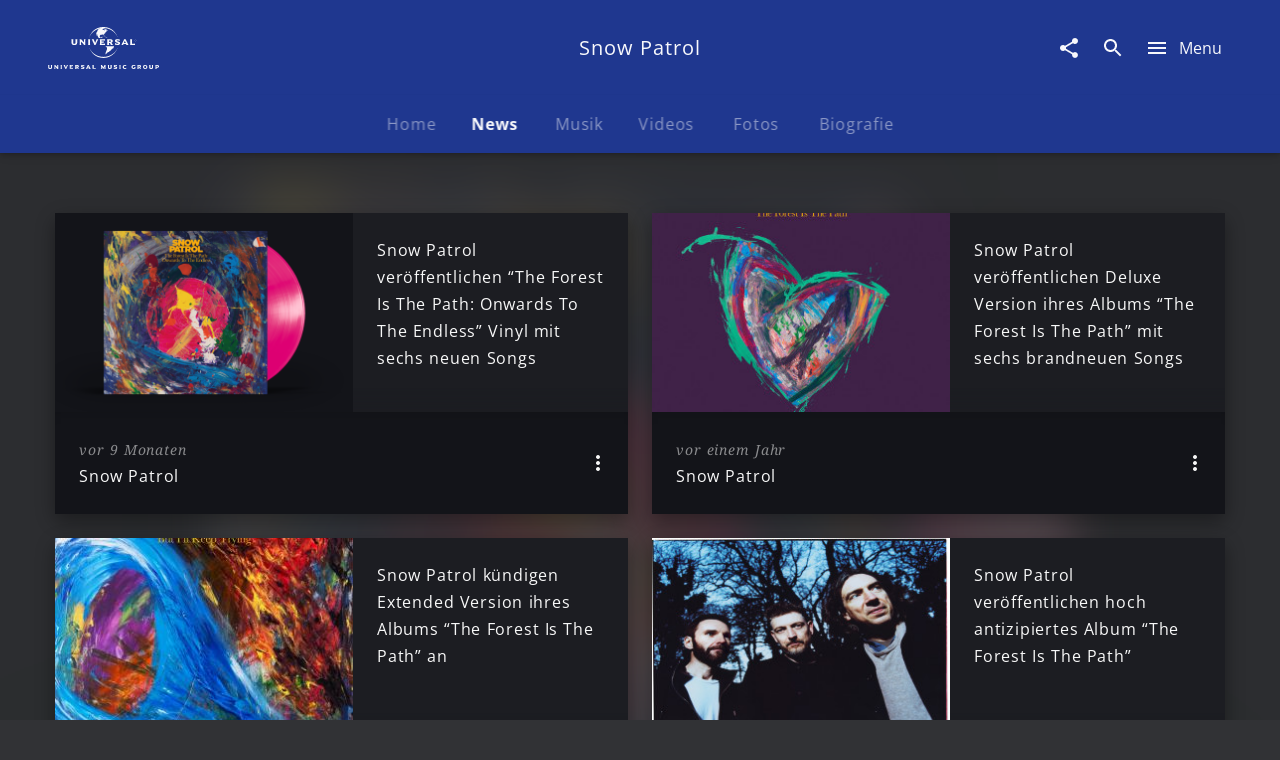

--- FILE ---
content_type: text/html; charset=utf-8
request_url: https://www.universal-music.de/snowpatrol/news
body_size: 33451
content:
<!doctype html><html lang="de"><head><meta charSet="utf-8"/><title data-react-helmet="true">Snow Patrol | News</title><meta data-react-helmet="true" charSet="utf-8"/><meta data-react-helmet="true" name="title" content="Universal Music Group Deutschland"/><meta data-react-helmet="true" name="viewport" content="width=device-width, initial-scale=1.0, user-scalable=yes"/><meta data-react-helmet="true" http-equiv="language" content="de"/><meta data-react-helmet="true" property="og:locale" content="de_DE"/><meta data-react-helmet="true" property="og:site_name" content="www.universal-music.de"/><meta data-react-helmet="true" property="fb:app_id" content="245133298835253"/><meta data-react-helmet="true" property="fb:admins" content="100001310721168"/><meta data-react-helmet="true" name="robots" content="index,follow"/><meta data-react-helmet="true" name="google-site-verification" content="5sWNCA2o0W_y9PRCRwCX6BMBJ00wKGrAlqRfcR023vY"/><meta data-react-helmet="true" name="google-site-verification" content="D5v78MzqbcR08GZaDw41ssPkDgAu5T4s4J0nBmHo0l0"/><meta data-react-helmet="true" name="google-site-verification" content="G5aMK6bZN8ncpSUHK-yK2cG9gHo4hCMu67rz3r3TVEw"/><meta data-react-helmet="true" property="umg-pagetype" content="ArtistNews"/><meta data-react-helmet="true" name="keywords" content="Snow Patrol, News"/><meta data-react-helmet="true" name="description" content="Alle News, Infos und Veröffentlichungen von Snow Patrol erhältst du hier!"/><meta data-react-helmet="true" property="og:url" content="https://www.universal-music.de/snowpatrol/news"/><meta data-react-helmet="true" property="og:title" content="Snow Patrol | News"/><meta data-react-helmet="true" property="og:description" content="Alle News, Infos und Veröffentlichungen von Snow Patrol erhältst du hier!"/><meta data-react-helmet="true" property="og:type" content="website"/><meta data-react-helmet="true" name="twitter:site" content="@UmusicGermany"/><meta data-react-helmet="true" name="twitter:title" content="Snow Patrol | News"/><meta data-react-helmet="true" name="twitter:description" content="Alle News, Infos und Veröffentlichungen von Snow Patrol erhältst du hier!"/><meta data-react-helmet="true" name="twitter:creator" content="@UmusicGermany"/><meta data-react-helmet="true" property="umg-artist-screenname" content="Snow Patrol"/><meta data-react-helmet="true" property="umg-artist-division" content="Universal Music International"/><meta data-react-helmet="true" property="umg-artist-genre" content="ROCK"/><meta data-react-helmet="true" property="umg-artist-subgenre" content="Softrock"/><meta data-react-helmet="true" property="umg-artist-partyid" content="101062197"/><meta data-react-helmet="true" property="og:image" content="https://images.universal-music.de/img/assets/490/490563/195/snow-patrol-2019.jpg"/><link data-react-helmet="true" rel="preconnect" href="https://graphql.universal-music.de"/><link data-react-helmet="true" rel="canonical" href="https://www.universal-music.de/snowpatrol/news"/><script data-react-helmet="true" type="application/ld+json">{"@context":"http://schema.org","@type":"Organization","name":"Universal Music Group Deutschland","url":"https://www.universal-music.de","sameAs":["https://twitter.com/umusicgermany?lang=de","https://de-de.facebook.com/universalmusicdeutschland/","https://www.youtube.com/user/UniversalMusicD","https://www.instagram.com/universalmusicgermany/",null]}</script><meta name="mobile-web-app-capable" content="yes"/><meta name="theme-color" content="#fff"/><meta name="application-name" content="@unilith/build"/><link rel="apple-touch-icon" sizes="57x57" href="/static/icons-7075a767d425994d3fd74de61516ba73/apple-touch-icon-57x57.png"/><link rel="apple-touch-icon" sizes="60x60" href="/static/icons-7075a767d425994d3fd74de61516ba73/apple-touch-icon-60x60.png"/><link rel="apple-touch-icon" sizes="72x72" href="/static/icons-7075a767d425994d3fd74de61516ba73/apple-touch-icon-72x72.png"/><link rel="apple-touch-icon" sizes="76x76" href="/static/icons-7075a767d425994d3fd74de61516ba73/apple-touch-icon-76x76.png"/><link rel="apple-touch-icon" sizes="114x114" href="/static/icons-7075a767d425994d3fd74de61516ba73/apple-touch-icon-114x114.png"/><link rel="apple-touch-icon" sizes="120x120" href="/static/icons-7075a767d425994d3fd74de61516ba73/apple-touch-icon-120x120.png"/><link rel="apple-touch-icon" sizes="144x144" href="/static/icons-7075a767d425994d3fd74de61516ba73/apple-touch-icon-144x144.png"/><link rel="apple-touch-icon" sizes="152x152" href="/static/icons-7075a767d425994d3fd74de61516ba73/apple-touch-icon-152x152.png"/><link rel="apple-touch-icon" sizes="180x180" href="/static/icons-7075a767d425994d3fd74de61516ba73/apple-touch-icon-180x180.png"/><meta name="apple-mobile-web-app-capable" content="yes"/><meta name="apple-mobile-web-app-status-bar-style" content="black-translucent"/><meta name="apple-mobile-web-app-title" content="@unilith/build"/><link rel="icon" type="image/png" sizes="32x32" href="/static/icons-7075a767d425994d3fd74de61516ba73/favicon-32x32.png"/><link rel="icon" type="image/png" sizes="16x16" href="/static/icons-7075a767d425994d3fd74de61516ba73/favicon-16x16.png"/><link rel="shortcut icon" href="/static/icons-7075a767d425994d3fd74de61516ba73/favicon.ico"/><link rel="apple-touch-startup-image" media="(device-width: 320px) and (device-height: 480px) and (-webkit-device-pixel-ratio: 1)" href="/static/icons-7075a767d425994d3fd74de61516ba73/apple-touch-startup-image-320x460.png"/><link rel="apple-touch-startup-image" media="(device-width: 320px) and (device-height: 480px) and (-webkit-device-pixel-ratio: 2)" href="/static/icons-7075a767d425994d3fd74de61516ba73/apple-touch-startup-image-640x920.png"/><link rel="apple-touch-startup-image" media="(device-width: 320px) and (device-height: 568px) and (-webkit-device-pixel-ratio: 2)" href="/static/icons-7075a767d425994d3fd74de61516ba73/apple-touch-startup-image-640x1096.png"/><link rel="apple-touch-startup-image" media="(device-width: 375px) and (device-height: 667px) and (-webkit-device-pixel-ratio: 2)" href="/static/icons-7075a767d425994d3fd74de61516ba73/apple-touch-startup-image-750x1294.png"/><link rel="apple-touch-startup-image" media="(device-width: 414px) and (device-height: 736px) and (orientation: landscape) and (-webkit-device-pixel-ratio: 3)" href="/static/icons-7075a767d425994d3fd74de61516ba73/apple-touch-startup-image-1182x2208.png"/><link rel="apple-touch-startup-image" media="(device-width: 414px) and (device-height: 736px) and (orientation: portrait) and (-webkit-device-pixel-ratio: 3)" href="/static/icons-7075a767d425994d3fd74de61516ba73/apple-touch-startup-image-1242x2148.png"/><link rel="apple-touch-startup-image" media="(device-width: 768px) and (device-height: 1024px) and (orientation: landscape) and (-webkit-device-pixel-ratio: 1)" href="/static/icons-7075a767d425994d3fd74de61516ba73/apple-touch-startup-image-748x1024.png"/><link rel="apple-touch-startup-image" media="(device-width: 768px) and (device-height: 1024px) and (orientation: portrait) and (-webkit-device-pixel-ratio: 1)" href="/static/icons-7075a767d425994d3fd74de61516ba73/apple-touch-startup-image-768x1004.png"/><link rel="apple-touch-startup-image" media="(device-width: 768px) and (device-height: 1024px) and (orientation: landscape) and (-webkit-device-pixel-ratio: 2)" href="/static/icons-7075a767d425994d3fd74de61516ba73/apple-touch-startup-image-1496x2048.png"/><link rel="apple-touch-startup-image" media="(device-width: 768px) and (device-height: 1024px) and (orientation: portrait) and (-webkit-device-pixel-ratio: 2)" href="/static/icons-7075a767d425994d3fd74de61516ba73/apple-touch-startup-image-1536x2008.png"/><style id="__server-styles" type="text/css">html{font-family:sans-serif;-ms-text-size-adjust:100%;-webkit-text-size-adjust:100%}body{margin:0}article,aside,details,figcaption,figure,footer,header,hgroup,main,menu,nav,section,summary{display:block}audio,canvas,progress,video{display:inline-block;vertical-align:baseline}audio:not([controls]){display:none;height:0}[hidden],template{display:none}a{background-color:transparent}a:active,a:hover{outline:0}abbr[title]{border-bottom:1px dotted}b,strong{font-weight:700}dfn{font-style:italic}h1{font-size:2em;margin:.67em 0}mark{background:#ff0;color:#000}small{font-size:80%}sub,sup{font-size:75%;line-height:0;position:relative;vertical-align:baseline}sup{top:-.5em}sub{bottom:-.25em}img{border:0}svg:not(:root){overflow:hidden}figure{margin:1em 40px}hr{box-sizing:content-box;height:0}pre{overflow:auto}code,kbd,pre,samp{font-family:monospace,monospace;font-size:1em}button,input,optgroup,select,textarea{color:inherit;font:inherit;margin:0}button{overflow:visible}button,select{text-transform:none}button,html input[type=button],input[type=reset],input[type=submit]{-webkit-appearance:button;cursor:pointer}button[disabled],html input[disabled]{cursor:default}button::-moz-focus-inner,input::-moz-focus-inner{border:0;padding:0}input{line-height:normal}input[type=checkbox],input[type=radio]{box-sizing:border-box;padding:0}input[type=number]::-webkit-inner-spin-button,input[type=number]::-webkit-outer-spin-button{height:auto}input[type=search]{-webkit-appearance:textfield;box-sizing:content-box}input[type=search]::-webkit-search-cancel-button,input[type=search]::-webkit-search-decoration{-webkit-appearance:none}fieldset{border:1px solid silver;margin:0 2px;padding:.35em .625em .75em}legend{border:0;padding:0}textarea{overflow:auto}optgroup{font-weight:700}table{border-collapse:collapse;border-spacing:0}td,th{padding:0}html{background-color:#313235;color:hsla(0,0%,100%,.97);font-size:14px;font-family:Open Sans,sans-serif;box-sizing:border-box;-webkit-font-smoothing:antialiased;letter-spacing:.05em;word-spacing:.03em;line-height:1.5;-webkit-backface-visibility:hidden;backface-visibility:hidden;-webkit-font-feature-settings:"liga" 0;font-feature-settings:"liga" 0}body,html{margin:0}body>h1{position:absolute!important;height:1px;width:1px;overflow:hidden;clip:rect(1px 1px 1px 1px);clip:rect(1px,1px,1px,1px)}*,:after,:before{box-sizing:inherit;-webkit-backface-visibility:inherit;backface-visibility:inherit}@media (min-width:1025px){html{font-size:16px}}svg{fill:currentColor}img{pointer-events:none;-webkit-user-select:none;-moz-user-select:none;-ms-user-select:none;user-select:none}[role=button],[role=checkbox],[role=link],[role=menuitem],[role=menuitemcheckbox],[role=menuitemradio],[role=option],[role=radio],[role=tab]{cursor:pointer}pre>code{display:block;padding:1rem;background-color:rgba(28,29,34,.96);color:hsla(0,0%,100%,.97);box-shadow:0 8px 17px 0 rgba(0,0,0,.2),0 6px 20px 0 rgba(0,0,0,.19);overflow:scroll}button{-webkit-appearance:none;background-color:transparent;border:none;border-radius:0;padding:0}a{color:inherit;text-decoration:inherit}a[disabled]{pointer-events:none}fieldset{border:0;padding:0;margin:0}svg use{pointer-events:none}#application,#page,#universal,#universal>[data-reactroot],body,html{width:100%;height:100%}@media (-ms-high-contrast:active),(-ms-high-contrast:none){#application,#page,#universal,#universal>[data-reactroot],body,html{height:auto!important;min-height:100vh!important}}body{overflow-y:auto}@media (-ms-high-contrast:active),(-ms-high-contrast:none){#page{display:flex;flex-direction:column;min-height:100vh!important}}#page>div:first-child{width:100%;display:flex;flex-direction:column;overflow-x:hidden}@media (-ms-high-contrast:active),(-ms-high-contrast:none){#page>div:first-child{height:auto!important;min-height:100vh!important}}#application>div:first-child{position:fixed;height:0;width:0;left:-9999px;display:none}.model-container{opacity:0;will-change:opacity;-webkit-transform:translate(0);transform:translate(0);transition:opacity .4s cubic-bezier(.23,1,.32,1) 0ms;flex-shrink:0}.model-container,.model-wrapper{display:flex;flex-direction:column;flex-basis:auto;align-content:flex-start}.model-wrapper{flex-grow:1;flex-shrink:1}.model #universal{position:absolute;z-index:-99}.model .mobileSafari #universal{overflow:hidden}:focus{outline:0}h1,h2,h3,h4,h5,h6{font:inherit;margin:0;padding:0}[data-cms] table{margin:.5rem 0;min-width:50%;border:1px solid rgba(0,0,0,.5);border-collapse:collapse}[data-cms] table th{font-weight:700;background:rgba(0,0,0,.15)}[data-cms] table caption{padding:.65rem}[data-cms] table td{padding:.65rem;border:1px solid rgba(0,0,0,.5)}._3zgCc{transition:-webkit-filter .4s cubic-bezier(.23,1,.32,1) 0ms;transition:filter .4s cubic-bezier(.23,1,.32,1) 0ms;transition:filter .4s cubic-bezier(.23,1,.32,1) 0ms,-webkit-filter .4s cubic-bezier(.23,1,.32,1) 0ms}._2iGGj{-webkit-filter:blur(8px);filter:blur(8px)}._DWp1b{overflow-y:auto;overflow-x:hidden}@media (max-width:1024px){._DWp1b{overflow-y:scroll}}._DWp1b::-webkit-scrollbar{-webkit-appearance:none}._DWp1b::-webkit-scrollbar:vertical{width:8px}._DWp1b::-webkit-scrollbar-thumb{background-color:hsla(0,0%,100%,.2);border-radius:4px;border:1px solid #000}._DWp1b::-webkit-scrollbar-track{background-color:#000}._10b3I{scroll-behavior:smooth;overflow-scrolling:touch}._k2UFv{width:100%;height:100%}@media (max-width:1024px){#universal.modal-mainnav{visibility:hidden}}._2J_59{flex-grow:1;display:flex;flex-direction:column;transition:opacity .3s cubic-bezier(.4,0,.2,1),-webkit-filter .4s cubic-bezier(.4,0,.2,1);transition:opacity .3s cubic-bezier(.4,0,.2,1),filter .4s cubic-bezier(.4,0,.2,1);transition:opacity .3s cubic-bezier(.4,0,.2,1),filter .4s cubic-bezier(.4,0,.2,1),-webkit-filter .4s cubic-bezier(.4,0,.2,1)}._2J_59._2wiD8{opacity:.6;pointer-events:none;-webkit-filter:grayscale();filter:grayscale()}._3df7M{position:absolute;top:0;width:100%;height:120px;background-image:linear-gradient(180deg,#1c1d22,#1c1d22 95px,rgba(28,29,34,0));z-index:-1;pointer-events:none}._2y9yy{pointer-events:none!important}._2y9yy>span,._2y9yy>svg{opacity:.3}._-U-ql{display:flex;justify-content:space-between;align-items:center;padding:0 8px;position:absolute;width:100%;z-index:100;height:90px}._1bjG5,._2HieU,._3A_09,h1,h2,h3,h4,h5,h6{font-family:Open Sans,sans-serif}._2h4uR{font-family:Noto Serif,serif}._3ypB_{color:hsla(0,0%,100%,.5)}._IrJp9{color:#fde649}._3GH8Q{font-size:.5rem}._1ZE5m{font-size:.7rem}._208KZ{font-size:.875rem}._1y3tn{font-size:1rem}._3YKIJ{font-size:1.143rem}._3YNPA,._Km176{font-size:1.5rem}@media (min-width:568px){._3YNPA{font-size:2.5rem}}._XZRAX{font-size:1.143rem}@media (min-width:568px){._XZRAX{font-size:1.875rem}}._qSOFt{font-size:1.5rem}@media (min-width:350px){._qSOFt{font-size:2rem}}@media (min-width:568px){._qSOFt{font-size:2.875rem}}@media (min-width:1025px){._qSOFt{font-size:3.8rem}}._-a1P7{font-size:1rem}@media (min-width:1025px){._-a1P7{font-size:1.3rem}}._x6bo7{font-size:1.5rem}@media (min-width:568px){._x6bo7{font-size:2rem}}._1u0U5{font-size:.875rem}@media (min-width:350px){._1u0U5{font-size:1rem}}@media (min-width:568px){._1u0U5{font-size:1.3rem}}._1JlCj{font-size:1.3rem}@media (min-width:350px){._1JlCj{font-size:1.6rem}}@media (min-width:568px){._1JlCj{font-size:1.8rem}}._21bhH{font-size:1rem}@media (min-width:350px){._21bhH{font-size:1.3rem}}@media (min-width:568px){._21bhH{font-size:1.8rem}}._3uQlq{letter-spacing:.075em}._E_2wN{box-shadow:0 2px 5px 0 rgba(0,0,0,.16),0 2px 10px 0 rgba(0,0,0,.12)}._1BAsD{box-shadow:0 8px 17px 0 rgba(0,0,0,.2),0 6px 20px 0 rgba(0,0,0,.19)}._RtKS_{box-shadow:0 12px 15px 0 rgba(0,0,0,.24),0 17px 50px 0 rgba(0,0,0,.19)}._86WYq{box-shadow:0 16px 28px 0 rgba(0,0,0,.22),0 25px 55px 0 rgba(0,0,0,.21)}._32iZ0{box-shadow:0 27px 24px 0 rgba(0,0,0,.2),0 40px 77px 0 rgba(0,0,0,.22)}._ewCqh{box-shadow:inset 0 20px 20px -15px rgba(0,0,0,.19)}._N2Cgu{box-shadow:inset 0 20px 20px -15px rgba(0,0,0,.38)}._3Am6U{box-shadow:0 2px 10px rgba(0,0,0,.3)}._5Wyoy{opacity:.3;cursor:default}._g3VqW{line-height:1.35;font-weight:700;margin-bottom:1.3rem}._9Gjve,._g3VqW{display:inline-block}._9Gjve{margin-bottom:1rem}._1zrLX{line-height:1.45;font-weight:700;margin-bottom:.5rem}._3YT0m{line-height:1.35;font-weight:700;margin-bottom:1.3rem}._2rXvl{font-size:1.143rem;margin-bottom:1rem;display:inline-block}._1Snqy{margin-bottom:.5rem}._1Snqy,._bL0Cj{line-height:1.1;font-weight:700}@media (max-height:768px){._bL0Cj{font-size:2rem}}@media (min-height:769px){._bL0Cj{font-size:2.4rem}}._1DihP,._19Rqi,._sHFPH{font-weight:700}._OeUC0{margin-left:auto;margin-right:auto;padding-left:20px;padding-right:20px;width:100%}@media (min-width:568px){._OeUC0{padding-left:24px;padding-right:24px}}@media (min-width:1025px){._OeUC0{padding-left:24px;padding-right:24px;max-width:1218px}}._2UJCs{max-width:1170px}._2UJCs,._vlwvy{margin-left:auto;margin-right:auto}._vlwvy{max-width:800px}._30KWN{max-width:350px}._2oK9Y,._30KWN{margin-left:auto;margin-right:auto}._3NvFg{padding-left:20px;padding-right:20px}@media (min-width:568px){._3NvFg{padding-left:24px;padding-right:24px}}@media (min-width:1025px){._3NvFg{padding-left:48px;padding-right:48px}}@media (min-width:568px){._SiIY3{max-width:824px}}@media (min-width:1025px){._SiIY3{max-width:848px}}._1rKkm{max-width:390px}@media (min-width:568px){._1rKkm{max-width:374px}}@media (min-width:1025px){._1rKkm{max-width:398px}}._38v3L{margin-left:auto;margin-right:auto;padding-left:5px;padding-right:5px}@media (min-width:568px){._38v3L{padding-left:6px;padding-right:6px}}@media (min-width:1025px){._38v3L{padding-left:12px;padding-right:12px;max-width:1218px}}._22tsv{margin-left:auto;margin-right:auto;padding-left:5px;padding-right:5px}@media (min-width:568px){._22tsv{padding-left:6px;padding-right:6px}}@media (min-width:1025px){._22tsv{padding-left:12px;padding-right:12px;max-width:848px}}._2uYhO{margin-left:auto;margin-right:auto;padding-left:2.5px;padding-right:2.5px}@media (min-width:568px){._2uYhO{padding-left:3px;padding-right:3px}}@media (min-width:1025px){._2uYhO{padding-left:6px;padding-right:6px;max-width:1194px}}._tgzvk{margin-left:-10px;margin-right:-10px}@media (min-width:568px){._tgzvk{margin-left:-12px;margin-right:-12px}}@media (min-width:1025px){._tgzvk{margin-left:-24px;margin-right:-24px}}._2Qt87{margin-left:-5px;margin-right:-5px}@media (min-width:568px){._2Qt87{margin-left:-6px;margin-right:-6px}}@media (min-width:1025px){._2Qt87{margin-left:-12px;margin-right:-12px}}._2CnzR{margin-top:-5px;margin-bottom:-5px}@media (min-width:568px){._2CnzR{margin-top:-6px;margin-bottom:-6px}}@media (min-width:1025px){._2CnzR{margin-top:-12px;margin-bottom:-12px}}._1-yEX{margin-top:-2.5px;margin-bottom:-2.5px}@media (min-width:568px){._1-yEX{margin-top:-3px;margin-bottom:-3px}}@media (min-width:1025px){._1-yEX{margin-top:-6px;margin-bottom:-6px}}._3K2tq{padding:5px}@media (min-width:568px){._3K2tq{padding:6px}}@media (min-width:1025px){._3K2tq{padding:12px}}._RijYC{padding:2.5px}@media (min-width:568px){._RijYC{padding:3px}}@media (min-width:1025px){._RijYC{padding:6px}}._3Dle3{padding-left:5px;padding-right:5px}@media (min-width:568px){._3Dle3{padding-left:6px;padding-right:6px}}@media (min-width:1025px){._3Dle3{padding-left:12px;padding-right:12px}}._24PvJ{display:flex;flex-direction:row;flex-wrap:wrap;justify-content:space-between;align-content:flex-start;align-items:flex-start;padding-top:1.3rem;padding-bottom:3rem}@media (min-width:1025px){._24PvJ{padding-top:3rem;min-height:0}}._24PvJ>div{order:0;flex:1 1 auto;-ms-grid-row-align:auto;align-self:auto;width:100%}@media (min-width:768px){._24PvJ>div{width:auto}}@media (min-width:768px){._kFYR2{width:25%!important}}@media (min-width:768px){._1I27L{width:50%!important}}@media (min-width:768px){._14ByL{width:75%!important}}._3yRK8{padding:20px}@media (min-width:568px){._3yRK8{padding:24px}}@media (min-width:1025px){._3yRK8{padding:24px}}._3lKz2{padding-left:20px;padding-right:20px}@media (min-width:568px){._3lKz2{padding-left:24px;padding-right:24px}}@media (min-width:1025px){._3lKz2{padding-left:24px;padding-right:24px}}._1HuZO{padding-left:20px}@media (min-width:568px){._1HuZO{padding-left:24px}}@media (min-width:1025px){._1HuZO{padding-left:24px}}._2zHR9{padding-right:20px}@media (min-width:568px){._2zHR9{padding-right:24px}}@media (min-width:1025px){._2zHR9{padding-right:24px}}._H2Q81{padding-top:20px}@media (min-width:568px){._H2Q81{padding-top:24px}}@media (min-width:1025px){._H2Q81{padding-top:24px}}._2Gf-u{padding-bottom:20px}@media (min-width:568px){._2Gf-u{padding-bottom:24px}}@media (min-width:1025px){._2Gf-u{padding-bottom:24px}}._327j3{padding-top:20px;padding-bottom:20px}@media (min-width:568px){._327j3{padding-top:24px;padding-bottom:24px}}@media (min-width:1025px){._327j3{padding-top:24px;padding-bottom:24px}}._3ldN6{padding:10px}@media (min-width:568px){._3ldN6{padding:12px}}@media (min-width:1025px){._3ldN6{padding:12px}}._3GHqg{padding-left:10px;padding-right:10px}@media (min-width:568px){._3GHqg{padding-left:12px;padding-right:12px}}@media (min-width:1025px){._3GHqg{padding-left:12px;padding-right:12px}}._LLJLn{padding-top:10px;padding-bottom:10px}@media (min-width:568px){._LLJLn{padding-top:12px;padding-bottom:12px}}@media (min-width:1025px){._LLJLn{padding-top:12px;padding-bottom:12px}}._2vLV2{padding-top:10px}@media (min-width:568px){._2vLV2{padding-top:12px}}@media (min-width:1025px){._2vLV2{padding-top:12px}}._PyUc3{padding-bottom:10px}@media (min-width:568px){._PyUc3{padding-bottom:12px}}@media (min-width:1025px){._PyUc3{padding-bottom:12px}}._zbXs4{padding-left:10px}@media (min-width:568px){._zbXs4{padding-left:12px}}@media (min-width:1025px){._zbXs4{padding-left:12px}}._3r_mp{padding-right:10px}@media (min-width:568px){._3r_mp{padding-right:12px}}@media (min-width:1025px){._3r_mp{padding-right:12px}}._2mE7z{padding-top:15px;padding-bottom:30px}@media (min-width:568px){._2mE7z{padding-top:10px;padding-bottom:23px}}._2U8dl{margin-bottom:10px}@media (min-width:568px){._2U8dl{margin-bottom:12px}}@media (min-width:1025px){._2U8dl{margin-bottom:12px}}._1UP-H{padding:30px 20px}@media (min-width:568px){._1UP-H{padding:36px 24px}}@media (min-width:1025px){._1UP-H{padding:48px 24px}}._1ILc1:after{content:".";clear:both;display:block;visibility:hidden;height:0}._Ui69u{left:0;width:100%}._3w0cH,._Ui69u{position:absolute;top:0;height:100%}._3w0cH{left:50%;width:100vw;-webkit-transform:translateX(-50%);transform:translateX(-50%)}._YTl_P,[data-hidden]{position:absolute!important;overflow:hidden!important;clip:rect(0 0 0 0)!important;height:1px!important;width:1px!important;margin:-1px!important;padding:0!important;border:0!important}._10lx6{background-color:#1c1d22;color:hsla(0,0%,100%,.97)}._2tETs{background-color:#fff;color:rgba(0,0,0,.97)}._1JH0i{font-size:1.5rem;font-weight:700;letter-spacing:.1em}@media (min-width:1025px){._1JH0i{font-size:2.625rem}}._XbvN-{font-size:inherit;font-weight:700;letter-spacing:.1em}._1R7RW{background-color:#e94d26}._22FOU,._22FOU:after{background-color:hsla(0,0%,78%,.1);background-image:linear-gradient(90deg,hsla(0,0%,100%,0),hsla(0,0%,100%,.1) 50%,hsla(0,0%,100%,0));background-repeat:no-repeat;-webkit-animation-duration:3.5s;animation-duration:3.5s;-webkit-animation-iteration-count:infinite;animation-iteration-count:infinite;-webkit-animation-name:_2-raL;animation-name:_2-raL;-webkit-animation-timing-function:ease-in-out;animation-timing-function:ease-in-out}@-webkit-keyframes _2-raL{0%{background-position:-100vw 0}to{background-position:100vw 0}}@keyframes _2-raL{0%{background-position:-100vw 0}to{background-position:100vw 0}}._1keAo{border:0;outline:0;padding:0;-webkit-appearance:none;background:transparent;width:100%;min-height:1.5rem}._2XiJ6{z-index:-1;margin-top:-204.5px}._2XiJ6,._3EJ1n:before{position:absolute;width:100%}._3EJ1n:before{content:" ";display:block;left:0;top:0;height:100%;z-index:1;background:linear-gradient(rgba(49,50,53,.8),rgba(49,50,53,.8) 80%,#313235)}._3JAl2{width:100vw;max-width:100%;display:flex;flex-direction:column;justify-content:space-between;align-items:center;background-repeat:no-repeat;background-size:cover;position:relative;overflow:hidden}@media (min-width:512px){._3JAl2{padding-top:32px}}._3PtrH{padding:1rem 1.5rem;background:#1c1d22;text-align:center}._3PtrH h3{font-family:$font-promo-productfamily}._1NOHz{position:relative;width:100%;max-width:512px;box-shadow:0 2px 5px 0 rgba(0,0,0,.16),0 2px 10px 0 rgba(0,0,0,.12);padding-bottom:20px;padding-top:20px}@media (min-width:512px){._1NOHz{margin-bottom:32px}}._1-4Fr{display:flex;flex-direction:column;justify-content:space-between;align-items:center;letter-spacing:.1em;margin-left:-15px;margin-right:-15px;background:#fff}._3F4fC{margin-top:1.5rem;font-weight:700;font-size:1.1428571429rem;text-align:center;max-width:300px}._2WLLW{top:0;position:absolute;opacity:1;width:100%}._2_aLl{background-color:rgba(46,47,55,.8);background-image:linear-gradient(180deg,rgba(19,20,25,0) 60vw,rgba(19,20,25,.05) 67vw,rgba(19,20,25,.65) 85vw,#131419 100vw);height:auto}._2_aLl:before{content:" ";display:block;padding:150% 0 0;width:100%}._2IqFx{z-index:1}@media (min-width:568px){._1NOHz{margin-left:auto;margin-right:auto;padding-bottom:0;padding-top:0}._1-4Fr{margin-right:-24px;margin-left:-24px}}@media (min-width:1025px){._3JAl2{width:100%;display:flex;justify-content:center;align-items:center;position:relative;overflow:hidden;flex-direction:column;color:#fff;margin-bottom:2rem;padding-bottom:0;padding-top:0}._2WLLW{top:0;left:0;position:absolute;opacity:1;width:100%}._2qjIB{-webkit-filter:$filter-product-background-image;filter:$filter-product-background-image}._2_aLl{background-color:rgba(46,47,55,.45);background-image:linear-gradient(180deg,rgba(46,47,55,0) 400px,rgba(46,47,55,.05) 600px,rgba(46,47,55,.65) 800px,#2e2f37 1050px);-webkit-transform:translateZ(0);transform:translateZ(0);height:auto}._2_aLl:before{content:" ";display:block;padding:150% 0 0;width:100%}._2IqFx{width:100%;padding-top:3rem;padding-bottom:3rem;display:flex;justify-content:center;align-items:center;z-index:0}._1NOHz{width:512px;box-shadow:0 4px 12px 0 rgba(67,67,67,.23)}._1-4Fr{width:100%;margin-left:4rem;margin-right:0;background:none}._3F4fC{margin-top:0;margin-bottom:1rem;max-width:none;text-align:left}._3PtrH{margin-bottom:2rem;text-align:left;background:none}._3PtrH h3{font-family:$font-promo-productfamily}}._1VRt5{display:-ms-grid;display:grid;-ms-grid-columns:1fr max-content 1fr;grid-template-columns:1fr -webkit-max-content 1fr;grid-template-columns:1fr max-content 1fr;overflow:initial;transition:height .3s cubic-bezier(.4,0,.6,1),background-color .4s cubic-bezier(.4,0,.2,1);will-change:height,background-color;box-shadow:0 0 1px rgba(0,0,0,.05);-webkit-transform:translateZ(0);transform:translateZ(0)}._1VRt5._3isRL{z-index:-1;overflow:hidden}._1VRt5._ApCTt{padding-left:0;padding-right:0}._1VRt5._1oF1k{-ms-grid-columns:none;grid-template-columns:none}._3qKq6{z-index:1;display:inline-flex;align-items:center;justify-content:center;height:100%;-webkit-transform:translateZ(0);transform:translateZ(0);will-change:transform,height;transition:height .3s cubic-bezier(.4,0,.6,1),-webkit-transform .3s cubic-bezier(.4,0,.6,1);transition:height .3s cubic-bezier(.4,0,.6,1),transform .3s cubic-bezier(.4,0,.6,1);transition:height .3s cubic-bezier(.4,0,.6,1),transform .3s cubic-bezier(.4,0,.6,1),-webkit-transform .3s cubic-bezier(.4,0,.6,1)}._3qKq6._1G7tx{z-index:-1}._3qKq6>*{white-space:nowrap;overflow:hidden;text-overflow:ellipsis}._H0RZq{-ms-grid-column-align:start;justify-self:start;-ms-grid-column:1;grid-column-start:1;grid-column-end:2}._5btEP{height:100%!important;overflow:hidden;padding:0 1rem;-ms-grid-column:2;grid-column-start:2;grid-column-end:3}._3NL5p{-ms-grid-column-align:end;justify-self:end;-ms-grid-column:3;grid-column-start:3;grid-column-end:4}._oBqRz{-ms-grid-column:1;grid-column-start:1;grid-column-end:4}._1vtcz svg{height:100%;width:100%}._3Pbn1{cursor:pointer}._2eBmm,._3Pbn1{position:relative}._7n01j{top:0;left:0;right:0;bottom:0;pointer-events:none;opacity:.5}._7n01j,._Dgefo{position:absolute}._Dgefo{background-color:rgba(217,225,230,.3);border-radius:50%}._1bjG5,._2HieU,._3A_09,h1,h2,h3,h4,h5,h6{font-family:Open Sans,sans-serif}._2h4uR{font-family:Noto Serif,serif}._3ypB_{color:hsla(0,0%,100%,.5)}._IrJp9{color:#fde649}._3GH8Q{font-size:.5rem}._1ZE5m{font-size:.7rem}._208KZ{font-size:.875rem}._1y3tn{font-size:1rem}._3YKIJ{font-size:1.143rem}._3YNPA,._Km176{font-size:1.5rem}@media (min-width:568px){._3YNPA{font-size:2.5rem}}._XZRAX{font-size:1.143rem}@media (min-width:568px){._XZRAX{font-size:1.875rem}}._qSOFt{font-size:1.5rem}@media (min-width:350px){._qSOFt{font-size:2rem}}@media (min-width:568px){._qSOFt{font-size:2.875rem}}@media (min-width:1025px){._qSOFt{font-size:3.8rem}}._-a1P7{font-size:1rem}@media (min-width:1025px){._-a1P7{font-size:1.3rem}}._x6bo7{font-size:1.5rem}@media (min-width:568px){._x6bo7{font-size:2rem}}._1u0U5{font-size:.875rem}@media (min-width:350px){._1u0U5{font-size:1rem}}@media (min-width:568px){._1u0U5{font-size:1.3rem}}._1JlCj{font-size:1.3rem}@media (min-width:350px){._1JlCj{font-size:1.6rem}}@media (min-width:568px){._1JlCj{font-size:1.8rem}}._21bhH{font-size:1rem}@media (min-width:350px){._21bhH{font-size:1.3rem}}@media (min-width:568px){._21bhH{font-size:1.8rem}}._3uQlq{letter-spacing:.075em}._E_2wN{box-shadow:0 2px 5px 0 rgba(0,0,0,.16),0 2px 10px 0 rgba(0,0,0,.12)}._1BAsD{box-shadow:0 8px 17px 0 rgba(0,0,0,.2),0 6px 20px 0 rgba(0,0,0,.19)}._RtKS_{box-shadow:0 12px 15px 0 rgba(0,0,0,.24),0 17px 50px 0 rgba(0,0,0,.19)}._86WYq{box-shadow:0 16px 28px 0 rgba(0,0,0,.22),0 25px 55px 0 rgba(0,0,0,.21)}._32iZ0{box-shadow:0 27px 24px 0 rgba(0,0,0,.2),0 40px 77px 0 rgba(0,0,0,.22)}._ewCqh{box-shadow:inset 0 20px 20px -15px rgba(0,0,0,.19)}._N2Cgu{box-shadow:inset 0 20px 20px -15px rgba(0,0,0,.38)}._3Am6U{box-shadow:0 2px 10px rgba(0,0,0,.3)}._5Wyoy{opacity:.3;cursor:default}._g3VqW{line-height:1.35;font-weight:700;margin-bottom:1.3rem}._9Gjve,._g3VqW{display:inline-block}._9Gjve{margin-bottom:1rem}._1zrLX{line-height:1.45;font-weight:700;margin-bottom:.5rem}._3YT0m{line-height:1.35;font-weight:700;margin-bottom:1.3rem}._2rXvl{font-size:1.143rem;margin-bottom:1rem;display:inline-block}._1Snqy{margin-bottom:.5rem}._1Snqy,._bL0Cj{line-height:1.1;font-weight:700}@media (max-height:768px){._bL0Cj{font-size:2rem}}@media (min-height:769px){._bL0Cj{font-size:2.4rem}}._1DihP,._19Rqi,._sHFPH{font-weight:700}._OeUC0{margin-left:auto;margin-right:auto;padding-left:20px;padding-right:20px;width:100%}@media (min-width:568px){._OeUC0{padding-left:24px;padding-right:24px}}@media (min-width:1025px){._OeUC0{padding-left:24px;padding-right:24px;max-width:1218px}}._2UJCs{max-width:1170px}._2UJCs,._vlwvy{margin-left:auto;margin-right:auto}._vlwvy{max-width:800px}._30KWN{max-width:350px}._2oK9Y,._30KWN{margin-left:auto;margin-right:auto}._3NvFg{padding-left:20px;padding-right:20px}@media (min-width:568px){._3NvFg{padding-left:24px;padding-right:24px}}@media (min-width:1025px){._3NvFg{padding-left:48px;padding-right:48px}}@media (min-width:568px){._SiIY3{max-width:824px}}@media (min-width:1025px){._SiIY3{max-width:848px}}._1rKkm{max-width:390px}@media (min-width:568px){._1rKkm{max-width:374px}}@media (min-width:1025px){._1rKkm{max-width:398px}}._38v3L{margin-left:auto;margin-right:auto;padding-left:5px;padding-right:5px}@media (min-width:568px){._38v3L{padding-left:6px;padding-right:6px}}@media (min-width:1025px){._38v3L{padding-left:12px;padding-right:12px;max-width:1218px}}._22tsv{margin-left:auto;margin-right:auto;padding-left:5px;padding-right:5px}@media (min-width:568px){._22tsv{padding-left:6px;padding-right:6px}}@media (min-width:1025px){._22tsv{padding-left:12px;padding-right:12px;max-width:848px}}._2uYhO{margin-left:auto;margin-right:auto;padding-left:2.5px;padding-right:2.5px}@media (min-width:568px){._2uYhO{padding-left:3px;padding-right:3px}}@media (min-width:1025px){._2uYhO{padding-left:6px;padding-right:6px;max-width:1194px}}._tgzvk{margin-left:-10px;margin-right:-10px}@media (min-width:568px){._tgzvk{margin-left:-12px;margin-right:-12px}}@media (min-width:1025px){._tgzvk{margin-left:-24px;margin-right:-24px}}._2Qt87{margin-left:-5px;margin-right:-5px}@media (min-width:568px){._2Qt87{margin-left:-6px;margin-right:-6px}}@media (min-width:1025px){._2Qt87{margin-left:-12px;margin-right:-12px}}._2CnzR{margin-top:-5px;margin-bottom:-5px}@media (min-width:568px){._2CnzR{margin-top:-6px;margin-bottom:-6px}}@media (min-width:1025px){._2CnzR{margin-top:-12px;margin-bottom:-12px}}._1-yEX{margin-top:-2.5px;margin-bottom:-2.5px}@media (min-width:568px){._1-yEX{margin-top:-3px;margin-bottom:-3px}}@media (min-width:1025px){._1-yEX{margin-top:-6px;margin-bottom:-6px}}._3K2tq{padding:5px}@media (min-width:568px){._3K2tq{padding:6px}}@media (min-width:1025px){._3K2tq{padding:12px}}._RijYC{padding:2.5px}@media (min-width:568px){._RijYC{padding:3px}}@media (min-width:1025px){._RijYC{padding:6px}}._3Dle3{padding-left:5px;padding-right:5px}@media (min-width:568px){._3Dle3{padding-left:6px;padding-right:6px}}@media (min-width:1025px){._3Dle3{padding-left:12px;padding-right:12px}}._24PvJ{display:flex;flex-direction:row;flex-wrap:wrap;justify-content:space-between;align-content:flex-start;align-items:flex-start;padding-top:1.3rem;padding-bottom:3rem}@media (min-width:1025px){._24PvJ{padding-top:3rem;min-height:0}}._24PvJ>div{order:0;flex:1 1 auto;-ms-grid-row-align:auto;align-self:auto;width:100%}@media (min-width:768px){._24PvJ>div{width:auto}}@media (min-width:768px){._kFYR2{width:25%!important}}@media (min-width:768px){._1I27L{width:50%!important}}@media (min-width:768px){._14ByL{width:75%!important}}._3yRK8{padding:20px}@media (min-width:568px){._3yRK8{padding:24px}}@media (min-width:1025px){._3yRK8{padding:24px}}._3lKz2{padding-left:20px;padding-right:20px}@media (min-width:568px){._3lKz2{padding-left:24px;padding-right:24px}}@media (min-width:1025px){._3lKz2{padding-left:24px;padding-right:24px}}._1HuZO{padding-left:20px}@media (min-width:568px){._1HuZO{padding-left:24px}}@media (min-width:1025px){._1HuZO{padding-left:24px}}._2zHR9{padding-right:20px}@media (min-width:568px){._2zHR9{padding-right:24px}}@media (min-width:1025px){._2zHR9{padding-right:24px}}._H2Q81{padding-top:20px}@media (min-width:568px){._H2Q81{padding-top:24px}}@media (min-width:1025px){._H2Q81{padding-top:24px}}._2Gf-u{padding-bottom:20px}@media (min-width:568px){._2Gf-u{padding-bottom:24px}}@media (min-width:1025px){._2Gf-u{padding-bottom:24px}}._327j3{padding-top:20px;padding-bottom:20px}@media (min-width:568px){._327j3{padding-top:24px;padding-bottom:24px}}@media (min-width:1025px){._327j3{padding-top:24px;padding-bottom:24px}}._3ldN6{padding:10px}@media (min-width:568px){._3ldN6{padding:12px}}@media (min-width:1025px){._3ldN6{padding:12px}}._3GHqg{padding-left:10px;padding-right:10px}@media (min-width:568px){._3GHqg{padding-left:12px;padding-right:12px}}@media (min-width:1025px){._3GHqg{padding-left:12px;padding-right:12px}}._LLJLn{padding-top:10px;padding-bottom:10px}@media (min-width:568px){._LLJLn{padding-top:12px;padding-bottom:12px}}@media (min-width:1025px){._LLJLn{padding-top:12px;padding-bottom:12px}}._2vLV2{padding-top:10px}@media (min-width:568px){._2vLV2{padding-top:12px}}@media (min-width:1025px){._2vLV2{padding-top:12px}}._PyUc3{padding-bottom:10px}@media (min-width:568px){._PyUc3{padding-bottom:12px}}@media (min-width:1025px){._PyUc3{padding-bottom:12px}}._zbXs4{padding-left:10px}@media (min-width:568px){._zbXs4{padding-left:12px}}@media (min-width:1025px){._zbXs4{padding-left:12px}}._3r_mp{padding-right:10px}@media (min-width:568px){._3r_mp{padding-right:12px}}@media (min-width:1025px){._3r_mp{padding-right:12px}}._2mE7z{padding-top:15px;padding-bottom:30px}@media (min-width:568px){._2mE7z{padding-top:10px;padding-bottom:23px}}._2U8dl{margin-bottom:10px}@media (min-width:568px){._2U8dl{margin-bottom:12px}}@media (min-width:1025px){._2U8dl{margin-bottom:12px}}._1UP-H{padding:30px 20px}@media (min-width:568px){._1UP-H{padding:36px 24px}}@media (min-width:1025px){._1UP-H{padding:48px 24px}}._1ILc1:after{content:".";clear:both;display:block;visibility:hidden;height:0}._Ui69u{left:0;width:100%}._3w0cH,._Ui69u{position:absolute;top:0;height:100%}._3w0cH{left:50%;width:100vw;-webkit-transform:translateX(-50%);transform:translateX(-50%)}._YTl_P,[data-hidden]{position:absolute!important;overflow:hidden!important;clip:rect(0 0 0 0)!important;height:1px!important;width:1px!important;margin:-1px!important;padding:0!important;border:0!important}._10lx6{background-color:#1c1d22;color:hsla(0,0%,100%,.97)}._2tETs{background-color:#fff;color:rgba(0,0,0,.97)}._1JH0i{font-size:1.5rem;font-weight:700;letter-spacing:.1em}@media (min-width:1025px){._1JH0i{font-size:2.625rem}}._XbvN-{font-size:inherit;font-weight:700;letter-spacing:.1em}._1R7RW{background-color:#e94d26}._22FOU,._22FOU:after{background-color:hsla(0,0%,78%,.1);background-image:linear-gradient(90deg,hsla(0,0%,100%,0),hsla(0,0%,100%,.1) 50%,hsla(0,0%,100%,0));background-repeat:no-repeat;-webkit-animation-duration:3.5s;animation-duration:3.5s;-webkit-animation-iteration-count:infinite;animation-iteration-count:infinite;-webkit-animation-name:_2-raL;animation-name:_2-raL;-webkit-animation-timing-function:ease-in-out;animation-timing-function:ease-in-out}@-webkit-keyframes _2-raL{0%{background-position:-100vw 0}to{background-position:100vw 0}}@keyframes _2-raL{0%{background-position:-100vw 0}to{background-position:100vw 0}}._1keAo{border:0;outline:0;padding:0;-webkit-appearance:none;background:transparent;width:100%;min-height:1.5rem}._2XiJ6{z-index:-1;margin-top:-204.5px}._2XiJ6,._3EJ1n:before{position:absolute;width:100%}._3EJ1n:before{content:" ";display:block;left:0;top:0;height:100%;z-index:1;background:linear-gradient(rgba(49,50,53,.8),rgba(49,50,53,.8) 80%,#313235)}._3JAl2{width:100vw;max-width:100%;display:flex;flex-direction:column;justify-content:space-between;align-items:center;background-repeat:no-repeat;background-size:cover;position:relative;overflow:hidden}@media (min-width:512px){._3JAl2{padding-top:32px}}._3PtrH{padding:1rem 1.5rem;background:#1c1d22;text-align:center}._3PtrH h3{font-family:$font-promo-productfamily}._1NOHz{position:relative;width:100%;max-width:512px;box-shadow:0 2px 5px 0 rgba(0,0,0,.16),0 2px 10px 0 rgba(0,0,0,.12);padding-bottom:20px;padding-top:20px}@media (min-width:512px){._1NOHz{margin-bottom:32px}}._1-4Fr{display:flex;flex-direction:column;justify-content:space-between;align-items:center;letter-spacing:.1em;margin-left:-15px;margin-right:-15px;background:#fff}._3F4fC{margin-top:1.5rem;font-weight:700;font-size:1.1428571429rem;text-align:center;max-width:300px}._2WLLW{top:0;position:absolute;opacity:1;width:100%}._2_aLl{background-color:rgba(46,47,55,.8);background-image:linear-gradient(180deg,rgba(19,20,25,0) 60vw,rgba(19,20,25,.05) 67vw,rgba(19,20,25,.65) 85vw,#131419 100vw);height:auto}._2_aLl:before{content:" ";display:block;padding:150% 0 0;width:100%}._2IqFx{z-index:1}@media (min-width:568px){._1NOHz{margin-left:auto;margin-right:auto;padding-bottom:0;padding-top:0}._1-4Fr{margin-right:-24px;margin-left:-24px}}@media (min-width:1025px){._3JAl2{width:100%;display:flex;justify-content:center;align-items:center;position:relative;overflow:hidden;flex-direction:column;color:#fff;margin-bottom:2rem;padding-bottom:0;padding-top:0}._2WLLW{top:0;left:0;position:absolute;opacity:1;width:100%}._2qjIB{-webkit-filter:$filter-product-background-image;filter:$filter-product-background-image}._2_aLl{background-color:rgba(46,47,55,.45);background-image:linear-gradient(180deg,rgba(46,47,55,0) 400px,rgba(46,47,55,.05) 600px,rgba(46,47,55,.65) 800px,#2e2f37 1050px);-webkit-transform:translateZ(0);transform:translateZ(0);height:auto}._2_aLl:before{content:" ";display:block;padding:150% 0 0;width:100%}._2IqFx{width:100%;padding-top:3rem;padding-bottom:3rem;display:flex;justify-content:center;align-items:center;z-index:0}._1NOHz{width:512px;box-shadow:0 4px 12px 0 rgba(67,67,67,.23)}._1-4Fr{width:100%;margin-left:4rem;margin-right:0;background:none}._3F4fC{margin-top:0;margin-bottom:1rem;max-width:none;text-align:left}._3PtrH{margin-bottom:2rem;text-align:left;background:none}._3PtrH h3{font-family:$font-promo-productfamily}}._T2UxN{vertical-align:middle}._3Kolz,._T2UxN{position:relative;-webkit-user-select:none;-moz-user-select:none;-ms-user-select:none;user-select:none;display:inline-flex}._3Kolz{align-items:center;border-radius:50px;transition:opacity 1s ease-in-out,-webkit-transform .26s cubic-bezier(.32,.85,0,1.15) .03s;transition:transform .26s cubic-bezier(.32,.85,0,1.15) .03s,opacity 1s ease-in-out;transition:transform .26s cubic-bezier(.32,.85,0,1.15) .03s,opacity 1s ease-in-out,-webkit-transform .26s cubic-bezier(.32,.85,0,1.15) .03s}._jOuIX{-webkit-user-select:none;-moz-user-select:none;-ms-user-select:none;user-select:none;-webkit-tap-highlight-color:rgba(0,0,0,0)}._jOuIX:not(._OkVYf){opacity:.5;cursor:pointer;color:currentColor;-webkit-transform:scale(1);transform:scale(1);will-change:transform;pointer-events:none}.js-loaded ._jOuIX:not(._OkVYf){opacity:1;pointer-events:all}.animateAction{-webkit-animation:_jlVGl 2s ease-out infinite;animation:_jlVGl 2s ease-out infinite}._-aTc_{position:absolute;top:0;right:0;bottom:0;left:0;-webkit-transform:scale(.4);transform:scale(.4);will-change:transform,opacity;opacity:0;border-radius:50px;background-color:#fde649;transition:opacity .19s cubic-bezier(.29,.19,.02,.93) .02s,-webkit-transform .3s cubic-bezier(.32,.85,0,1.15);transition:opacity .19s cubic-bezier(.29,.19,.02,.93) .02s,transform .3s cubic-bezier(.32,.85,0,1.15);transition:opacity .19s cubic-bezier(.29,.19,.02,.93) .02s,transform .3s cubic-bezier(.32,.85,0,1.15),-webkit-transform .3s cubic-bezier(.32,.85,0,1.15)}@-webkit-keyframes _jlVGl{0%{opacity:.1}50%{opacity:.3}to{opacity:.1}}@keyframes _jlVGl{0%{opacity:.1}50%{opacity:.3}to{opacity:.1}}.notouch ._jOuIX:not(._OkVYf){transition:color .2s cubic-bezier(.4,0,.2,1)}.notouch ._jOuIX:not(._OkVYf):hover{color:#000;-webkit-transform:scale(.96);transform:scale(.96);outline:none}.notouch ._jOuIX:not(._OkVYf):hover ._-aTc_{opacity:1;-webkit-transform:scale(1);transform:scale(1)}.notouch ._2d3Wa._jOuIX:not(._OkVYf):hover ._-aTc_{-webkit-transform:scale(.66);transform:scale(.66)}.notouch .tile ._jOuIX:hover ._-aTc_{-webkit-transform:scale(.8);transform:scale(.8)}.touch ._jOuIX:not(._OkVYf):active{color:#000;-webkit-transform:scale(.96);transform:scale(.96);outline:none}.touch ._jOuIX:not(._OkVYf):active ._-aTc_{opacity:1;-webkit-transform:scale(1);transform:scale(1)}.touch ._2d3Wa._jOuIX:not(._OkVYf):active ._-aTc_{-webkit-transform:scale(.66);transform:scale(.66)}.touch .tile ._jOuIX:active ._-aTc_{opacity:1;-webkit-transform:scale(.8);transform:scale(.8)}._2HRbw{display:none;-webkit-transform:translateZ(0);transform:translateZ(0)}._17lQ-{display:inline-flex;align-items:center;margin-right:10px}._17lQ-._iUnfX{margin-left:10px;margin-right:0}._2xusO{position:absolute;top:8px;left:28px}._35CQl{display:block;box-sizing:content-box;margin:8px}._35CQl use{height:100%;width:100%;display:block}._35CQl._3uNYm{margin-left:2px}._2JTVo{-webkit-animation:_1K6qc 1.4s ease-in-out infinite;animation:_1K6qc 1.4s ease-in-out infinite}._35CQl._UuDfM{display:inline-block;vertical-align:middle;margin:0}@-webkit-keyframes _1K6qc{0%{-webkit-transform:rotate(0);transform:rotate(0)}to{-webkit-transform:rotate(2turn);transform:rotate(2turn)}}@keyframes _1K6qc{0%{-webkit-transform:rotate(0);transform:rotate(0)}to{-webkit-transform:rotate(2turn);transform:rotate(2turn)}}._3gAdp,._N-ugJ{width:100%}._3gAdp{display:flex;justify-content:flex-start;flex-wrap:wrap}._kGUlz ._3gAdp{justify-content:center}._3Z_Mi{border-bottom:1px solid hsla(0,0%,100%,.15)}@media (min-width:568px){._N-ugJ{display:flex;justify-content:center}}@media (min-width:1025px){._2JRd3 ._2cX3u{color:hsla(0,0%,100%,.5)}}._2IqKn{padding:.86rem 1.14rem;cursor:pointer;-webkit-user-select:none;-moz-user-select:none;-ms-user-select:none;user-select:none;transition:all .25s;position:relative;white-space:nowrap;color:inherit;opacity:.5}@media (max-width:567px){._2IqKn{padding:.86rem .74rem}}._2wEWB{padding:.85rem .57rem}._3p-DC{padding:0;padding-right:.57rem}._3p-DC:last-child{padding-right:0}._1q_Hw{opacity:1;position:relative}@media (max-width:1024px){._1q_Hw{box-shadow:inset 0 -2px 0 #fff}}@media (min-width:1025px){._1q_Hw._1TE02{box-shadow:inset 0 -2px 0 #fff}}.notouch ._2IqKn:not(._1q_Hw):hover{opacity:.7}@media (min-width:1025px){._2i3Es:not(._cEoxp){font-weight:700}}._3wwFH{top:-.15em;right:0;line-height:1}._2Rhnv,._3wwFH{position:absolute}._2Rhnv{top:50%;left:50%;-webkit-transform:translate(-50%,-50%);transform:translate(-50%,-50%)}._1q_Hw ._2Rhnv,._2i3Es{opacity:0}._1q_Hw ._2i3Es{opacity:1}._1bjG5,._2HieU,._3A_09,h1,h2,h3,h4,h5,h6{font-family:Open Sans,sans-serif}._2h4uR{font-family:Noto Serif,serif}._3ypB_{color:hsla(0,0%,100%,.5)}._IrJp9{color:#fde649}._3GH8Q{font-size:.5rem}._1ZE5m{font-size:.7rem}._208KZ{font-size:.875rem}._1y3tn{font-size:1rem}._3YKIJ{font-size:1.143rem}._3YNPA,._Km176{font-size:1.5rem}@media (min-width:568px){._3YNPA{font-size:2.5rem}}._XZRAX{font-size:1.143rem}@media (min-width:568px){._XZRAX{font-size:1.875rem}}._qSOFt{font-size:1.5rem}@media (min-width:350px){._qSOFt{font-size:2rem}}@media (min-width:568px){._qSOFt{font-size:2.875rem}}@media (min-width:1025px){._qSOFt{font-size:3.8rem}}._-a1P7{font-size:1rem}@media (min-width:1025px){._-a1P7{font-size:1.3rem}}._x6bo7{font-size:1.5rem}@media (min-width:568px){._x6bo7{font-size:2rem}}._1u0U5{font-size:.875rem}@media (min-width:350px){._1u0U5{font-size:1rem}}@media (min-width:568px){._1u0U5{font-size:1.3rem}}._1JlCj{font-size:1.3rem}@media (min-width:350px){._1JlCj{font-size:1.6rem}}@media (min-width:568px){._1JlCj{font-size:1.8rem}}._21bhH{font-size:1rem}@media (min-width:350px){._21bhH{font-size:1.3rem}}@media (min-width:568px){._21bhH{font-size:1.8rem}}._3uQlq{letter-spacing:.075em}._E_2wN{box-shadow:0 2px 5px 0 rgba(0,0,0,.16),0 2px 10px 0 rgba(0,0,0,.12)}._1BAsD{box-shadow:0 8px 17px 0 rgba(0,0,0,.2),0 6px 20px 0 rgba(0,0,0,.19)}._RtKS_{box-shadow:0 12px 15px 0 rgba(0,0,0,.24),0 17px 50px 0 rgba(0,0,0,.19)}._86WYq{box-shadow:0 16px 28px 0 rgba(0,0,0,.22),0 25px 55px 0 rgba(0,0,0,.21)}._32iZ0{box-shadow:0 27px 24px 0 rgba(0,0,0,.2),0 40px 77px 0 rgba(0,0,0,.22)}._ewCqh{box-shadow:inset 0 20px 20px -15px rgba(0,0,0,.19)}._N2Cgu{box-shadow:inset 0 20px 20px -15px rgba(0,0,0,.38)}._3Am6U{box-shadow:0 2px 10px rgba(0,0,0,.3)}._5Wyoy{opacity:.3;cursor:default}._g3VqW{line-height:1.35;font-weight:700;margin-bottom:1.3rem}._9Gjve,._g3VqW{display:inline-block}._9Gjve{margin-bottom:1rem}._1zrLX{line-height:1.45;font-weight:700;margin-bottom:.5rem}._3YT0m{line-height:1.35;font-weight:700;margin-bottom:1.3rem}._2rXvl{font-size:1.143rem;margin-bottom:1rem;display:inline-block}._1Snqy{margin-bottom:.5rem}._1Snqy,._bL0Cj{line-height:1.1;font-weight:700}@media (max-height:768px){._bL0Cj{font-size:2rem}}@media (min-height:769px){._bL0Cj{font-size:2.4rem}}._1DihP,._19Rqi,._sHFPH{font-weight:700}._OeUC0{margin-left:auto;margin-right:auto;padding-left:20px;padding-right:20px;width:100%}@media (min-width:568px){._OeUC0{padding-left:24px;padding-right:24px}}@media (min-width:1025px){._OeUC0{padding-left:24px;padding-right:24px;max-width:1218px}}._2UJCs{max-width:1170px}._2UJCs,._vlwvy{margin-left:auto;margin-right:auto}._vlwvy{max-width:800px}._30KWN{max-width:350px}._2oK9Y,._30KWN{margin-left:auto;margin-right:auto}._3NvFg{padding-left:20px;padding-right:20px}@media (min-width:568px){._3NvFg{padding-left:24px;padding-right:24px}}@media (min-width:1025px){._3NvFg{padding-left:48px;padding-right:48px}}@media (min-width:568px){._SiIY3{max-width:824px}}@media (min-width:1025px){._SiIY3{max-width:848px}}._1rKkm{max-width:390px}@media (min-width:568px){._1rKkm{max-width:374px}}@media (min-width:1025px){._1rKkm{max-width:398px}}._38v3L{margin-left:auto;margin-right:auto;padding-left:5px;padding-right:5px}@media (min-width:568px){._38v3L{padding-left:6px;padding-right:6px}}@media (min-width:1025px){._38v3L{padding-left:12px;padding-right:12px;max-width:1218px}}._22tsv{margin-left:auto;margin-right:auto;padding-left:5px;padding-right:5px}@media (min-width:568px){._22tsv{padding-left:6px;padding-right:6px}}@media (min-width:1025px){._22tsv{padding-left:12px;padding-right:12px;max-width:848px}}._2uYhO{margin-left:auto;margin-right:auto;padding-left:2.5px;padding-right:2.5px}@media (min-width:568px){._2uYhO{padding-left:3px;padding-right:3px}}@media (min-width:1025px){._2uYhO{padding-left:6px;padding-right:6px;max-width:1194px}}._tgzvk{margin-left:-10px;margin-right:-10px}@media (min-width:568px){._tgzvk{margin-left:-12px;margin-right:-12px}}@media (min-width:1025px){._tgzvk{margin-left:-24px;margin-right:-24px}}._2Qt87{margin-left:-5px;margin-right:-5px}@media (min-width:568px){._2Qt87{margin-left:-6px;margin-right:-6px}}@media (min-width:1025px){._2Qt87{margin-left:-12px;margin-right:-12px}}._2CnzR{margin-top:-5px;margin-bottom:-5px}@media (min-width:568px){._2CnzR{margin-top:-6px;margin-bottom:-6px}}@media (min-width:1025px){._2CnzR{margin-top:-12px;margin-bottom:-12px}}._1-yEX{margin-top:-2.5px;margin-bottom:-2.5px}@media (min-width:568px){._1-yEX{margin-top:-3px;margin-bottom:-3px}}@media (min-width:1025px){._1-yEX{margin-top:-6px;margin-bottom:-6px}}._3K2tq{padding:5px}@media (min-width:568px){._3K2tq{padding:6px}}@media (min-width:1025px){._3K2tq{padding:12px}}._RijYC{padding:2.5px}@media (min-width:568px){._RijYC{padding:3px}}@media (min-width:1025px){._RijYC{padding:6px}}._3Dle3{padding-left:5px;padding-right:5px}@media (min-width:568px){._3Dle3{padding-left:6px;padding-right:6px}}@media (min-width:1025px){._3Dle3{padding-left:12px;padding-right:12px}}._24PvJ{display:flex;flex-direction:row;flex-wrap:wrap;justify-content:space-between;align-content:flex-start;align-items:flex-start;padding-top:1.3rem;padding-bottom:3rem}@media (min-width:1025px){._24PvJ{padding-top:3rem;min-height:0}}._24PvJ>div{order:0;flex:1 1 auto;-ms-grid-row-align:auto;align-self:auto;width:100%}@media (min-width:768px){._24PvJ>div{width:auto}}@media (min-width:768px){._kFYR2{width:25%!important}}@media (min-width:768px){._1I27L{width:50%!important}}@media (min-width:768px){._14ByL{width:75%!important}}._3yRK8{padding:20px}@media (min-width:568px){._3yRK8{padding:24px}}@media (min-width:1025px){._3yRK8{padding:24px}}._3lKz2{padding-left:20px;padding-right:20px}@media (min-width:568px){._3lKz2{padding-left:24px;padding-right:24px}}@media (min-width:1025px){._3lKz2{padding-left:24px;padding-right:24px}}._1HuZO{padding-left:20px}@media (min-width:568px){._1HuZO{padding-left:24px}}@media (min-width:1025px){._1HuZO{padding-left:24px}}._2zHR9{padding-right:20px}@media (min-width:568px){._2zHR9{padding-right:24px}}@media (min-width:1025px){._2zHR9{padding-right:24px}}._H2Q81{padding-top:20px}@media (min-width:568px){._H2Q81{padding-top:24px}}@media (min-width:1025px){._H2Q81{padding-top:24px}}._2Gf-u{padding-bottom:20px}@media (min-width:568px){._2Gf-u{padding-bottom:24px}}@media (min-width:1025px){._2Gf-u{padding-bottom:24px}}._327j3{padding-top:20px;padding-bottom:20px}@media (min-width:568px){._327j3{padding-top:24px;padding-bottom:24px}}@media (min-width:1025px){._327j3{padding-top:24px;padding-bottom:24px}}._3ldN6{padding:10px}@media (min-width:568px){._3ldN6{padding:12px}}@media (min-width:1025px){._3ldN6{padding:12px}}._3GHqg{padding-left:10px;padding-right:10px}@media (min-width:568px){._3GHqg{padding-left:12px;padding-right:12px}}@media (min-width:1025px){._3GHqg{padding-left:12px;padding-right:12px}}._LLJLn{padding-top:10px;padding-bottom:10px}@media (min-width:568px){._LLJLn{padding-top:12px;padding-bottom:12px}}@media (min-width:1025px){._LLJLn{padding-top:12px;padding-bottom:12px}}._2vLV2{padding-top:10px}@media (min-width:568px){._2vLV2{padding-top:12px}}@media (min-width:1025px){._2vLV2{padding-top:12px}}._PyUc3{padding-bottom:10px}@media (min-width:568px){._PyUc3{padding-bottom:12px}}@media (min-width:1025px){._PyUc3{padding-bottom:12px}}._zbXs4{padding-left:10px}@media (min-width:568px){._zbXs4{padding-left:12px}}@media (min-width:1025px){._zbXs4{padding-left:12px}}._3r_mp{padding-right:10px}@media (min-width:568px){._3r_mp{padding-right:12px}}@media (min-width:1025px){._3r_mp{padding-right:12px}}._2mE7z{padding-top:15px;padding-bottom:30px}@media (min-width:568px){._2mE7z{padding-top:10px;padding-bottom:23px}}._2U8dl{margin-bottom:10px}@media (min-width:568px){._2U8dl{margin-bottom:12px}}@media (min-width:1025px){._2U8dl{margin-bottom:12px}}._1UP-H{padding:30px 20px}@media (min-width:568px){._1UP-H{padding:36px 24px}}@media (min-width:1025px){._1UP-H{padding:48px 24px}}._1ILc1:after{content:".";clear:both;display:block;visibility:hidden;height:0}._Ui69u{left:0;width:100%}._3w0cH,._Ui69u{position:absolute;top:0;height:100%}._3w0cH{left:50%;width:100vw;-webkit-transform:translateX(-50%);transform:translateX(-50%)}._YTl_P,[data-hidden]{position:absolute!important;overflow:hidden!important;clip:rect(0 0 0 0)!important;height:1px!important;width:1px!important;margin:-1px!important;padding:0!important;border:0!important}._10lx6{background-color:#1c1d22;color:hsla(0,0%,100%,.97)}._2tETs{background-color:#fff;color:rgba(0,0,0,.97)}._1JH0i{font-size:1.5rem;font-weight:700;letter-spacing:.1em}@media (min-width:1025px){._1JH0i{font-size:2.625rem}}._XbvN-{font-size:inherit;font-weight:700;letter-spacing:.1em}._1R7RW{background-color:#e94d26}._22FOU,._22FOU:after{background-color:hsla(0,0%,78%,.1);background-image:linear-gradient(90deg,hsla(0,0%,100%,0),hsla(0,0%,100%,.1) 50%,hsla(0,0%,100%,0));background-repeat:no-repeat;-webkit-animation-duration:3.5s;animation-duration:3.5s;-webkit-animation-iteration-count:infinite;animation-iteration-count:infinite;-webkit-animation-name:_2-raL;animation-name:_2-raL;-webkit-animation-timing-function:ease-in-out;animation-timing-function:ease-in-out}@-webkit-keyframes _2-raL{0%{background-position:-100vw 0}to{background-position:100vw 0}}@keyframes _2-raL{0%{background-position:-100vw 0}to{background-position:100vw 0}}._1keAo{border:0;outline:0;padding:0;-webkit-appearance:none;background:transparent;width:100%;min-height:1.5rem}._2XiJ6{z-index:-1;margin-top:-204.5px}._2XiJ6,._3EJ1n:before{position:absolute;width:100%}._3EJ1n:before{content:" ";display:block;left:0;top:0;height:100%;z-index:1;background:linear-gradient(rgba(49,50,53,.8),rgba(49,50,53,.8) 80%,#313235)}._3JAl2{width:100vw;max-width:100%;display:flex;flex-direction:column;justify-content:space-between;align-items:center;background-repeat:no-repeat;background-size:cover;position:relative;overflow:hidden}@media (min-width:512px){._3JAl2{padding-top:32px}}._3PtrH{padding:1rem 1.5rem;background:#1c1d22;text-align:center}._3PtrH h3{font-family:$font-promo-productfamily}._1NOHz{position:relative;width:100%;max-width:512px;box-shadow:0 2px 5px 0 rgba(0,0,0,.16),0 2px 10px 0 rgba(0,0,0,.12);padding-bottom:20px;padding-top:20px}@media (min-width:512px){._1NOHz{margin-bottom:32px}}._1-4Fr{display:flex;flex-direction:column;justify-content:space-between;align-items:center;letter-spacing:.1em;margin-left:-15px;margin-right:-15px;background:#fff}._3F4fC{margin-top:1.5rem;font-weight:700;font-size:1.1428571429rem;text-align:center;max-width:300px}._2WLLW{top:0;position:absolute;opacity:1;width:100%}._2_aLl{background-color:rgba(46,47,55,.8);background-image:linear-gradient(180deg,rgba(19,20,25,0) 60vw,rgba(19,20,25,.05) 67vw,rgba(19,20,25,.65) 85vw,#131419 100vw);height:auto}._2_aLl:before{content:" ";display:block;padding:150% 0 0;width:100%}._2IqFx{z-index:1}@media (min-width:568px){._1NOHz{margin-left:auto;margin-right:auto;padding-bottom:0;padding-top:0}._1-4Fr{margin-right:-24px;margin-left:-24px}}@media (min-width:1025px){._3JAl2{width:100%;display:flex;justify-content:center;align-items:center;position:relative;overflow:hidden;flex-direction:column;color:#fff;margin-bottom:2rem;padding-bottom:0;padding-top:0}._2WLLW{top:0;left:0;position:absolute;opacity:1;width:100%}._2qjIB{-webkit-filter:$filter-product-background-image;filter:$filter-product-background-image}._2_aLl{background-color:rgba(46,47,55,.45);background-image:linear-gradient(180deg,rgba(46,47,55,0) 400px,rgba(46,47,55,.05) 600px,rgba(46,47,55,.65) 800px,#2e2f37 1050px);-webkit-transform:translateZ(0);transform:translateZ(0);height:auto}._2_aLl:before{content:" ";display:block;padding:150% 0 0;width:100%}._2IqFx{width:100%;padding-top:3rem;padding-bottom:3rem;display:flex;justify-content:center;align-items:center;z-index:0}._1NOHz{width:512px;box-shadow:0 4px 12px 0 rgba(67,67,67,.23)}._1-4Fr{width:100%;margin-left:4rem;margin-right:0;background:none}._3F4fC{margin-top:0;margin-bottom:1rem;max-width:none;text-align:left}._3PtrH{margin-bottom:2rem;text-align:left;background:none}._3PtrH h3{font-family:$font-promo-productfamily}}._2KV8g{padding-top:.1rem}._1nPJH{display:block;padding-top:20px;padding-bottom:20px;position:relative}._1nPJH:not(:last-child):after{content:"";position:absolute;height:0;bottom:0;left:10px;right:10px;border-bottom:1px solid hsla(0,0%,100%,.25)}@media (min-width:568px){._1nPJH:not(:last-child):after{left:24px;right:24px}}@media (min-width:568px){._1nPJH{padding-top:24px;padding-bottom:24px}}._Vn0TL{font-family:Open Sans,sans-serif;font-weight:700}._Npbtm{font-family:Noto Serif,serif;font-style:italic;color:hsla(0,0%,100%,.5)}@media (min-width:568px){._Npbtm,._Vn0TL{padding-left:24px;padding-right:24px}}._3ToWG{text-transform:uppercase}._AIhRc{background-color:rgba(28,29,34,.96);background-image:linear-gradient(-22deg,#7f8487,transparent 50%)}._Ozz1X{width:100%;height:100%}@media (max-width:1024px){#universal.modal-search{visibility:hidden}}._UYkzz{font-size:1.25rem;letter-spacing:1px;font-weight:400}._1vfR3{visibility:hidden;display:none}._3-UnT{min-height:calc(100vh - 69px);flex-grow:1;flex-shrink:1;flex-basis:auto;display:flex;flex-direction:column;overflow-x:hidden}@media (-ms-high-contrast:active),(-ms-high-contrast:none){._3-UnT{min-height:auto!important}}._1bjG5,._2HieU,._3A_09,h1,h2,h3,h4,h5,h6{font-family:Open Sans,sans-serif}._2h4uR{font-family:Noto Serif,serif}._3ypB_{color:hsla(0,0%,100%,.5)}._IrJp9{color:#fde649}._3GH8Q{font-size:.5rem}._1ZE5m{font-size:.7rem}._208KZ{font-size:.875rem}._1y3tn{font-size:1rem}._3YKIJ{font-size:1.143rem}._3YNPA,._Km176{font-size:1.5rem}@media (min-width:568px){._3YNPA{font-size:2.5rem}}._XZRAX{font-size:1.143rem}@media (min-width:568px){._XZRAX{font-size:1.875rem}}._qSOFt{font-size:1.5rem}@media (min-width:350px){._qSOFt{font-size:2rem}}@media (min-width:568px){._qSOFt{font-size:2.875rem}}@media (min-width:1025px){._qSOFt{font-size:3.8rem}}._-a1P7{font-size:1rem}@media (min-width:1025px){._-a1P7{font-size:1.3rem}}._x6bo7{font-size:1.5rem}@media (min-width:568px){._x6bo7{font-size:2rem}}._1u0U5{font-size:.875rem}@media (min-width:350px){._1u0U5{font-size:1rem}}@media (min-width:568px){._1u0U5{font-size:1.3rem}}._1JlCj{font-size:1.3rem}@media (min-width:350px){._1JlCj{font-size:1.6rem}}@media (min-width:568px){._1JlCj{font-size:1.8rem}}._21bhH{font-size:1rem}@media (min-width:350px){._21bhH{font-size:1.3rem}}@media (min-width:568px){._21bhH{font-size:1.8rem}}._3uQlq{letter-spacing:.075em}._E_2wN{box-shadow:0 2px 5px 0 rgba(0,0,0,.16),0 2px 10px 0 rgba(0,0,0,.12)}._1BAsD{box-shadow:0 8px 17px 0 rgba(0,0,0,.2),0 6px 20px 0 rgba(0,0,0,.19)}._RtKS_{box-shadow:0 12px 15px 0 rgba(0,0,0,.24),0 17px 50px 0 rgba(0,0,0,.19)}._86WYq{box-shadow:0 16px 28px 0 rgba(0,0,0,.22),0 25px 55px 0 rgba(0,0,0,.21)}._32iZ0{box-shadow:0 27px 24px 0 rgba(0,0,0,.2),0 40px 77px 0 rgba(0,0,0,.22)}._ewCqh{box-shadow:inset 0 20px 20px -15px rgba(0,0,0,.19)}._N2Cgu{box-shadow:inset 0 20px 20px -15px rgba(0,0,0,.38)}._3Am6U{box-shadow:0 2px 10px rgba(0,0,0,.3)}._5Wyoy{opacity:.3;cursor:default}._g3VqW{line-height:1.35;font-weight:700;margin-bottom:1.3rem}._9Gjve,._g3VqW{display:inline-block}._9Gjve{margin-bottom:1rem}._1zrLX{line-height:1.45;font-weight:700;margin-bottom:.5rem}._3YT0m{line-height:1.35;font-weight:700;margin-bottom:1.3rem}._2rXvl{font-size:1.143rem;margin-bottom:1rem;display:inline-block}._1Snqy{margin-bottom:.5rem}._1Snqy,._bL0Cj{line-height:1.1;font-weight:700}@media (max-height:768px){._bL0Cj{font-size:2rem}}@media (min-height:769px){._bL0Cj{font-size:2.4rem}}._1DihP,._19Rqi,._sHFPH{font-weight:700}._OeUC0{margin-left:auto;margin-right:auto;padding-left:20px;padding-right:20px;width:100%}@media (min-width:568px){._OeUC0{padding-left:24px;padding-right:24px}}@media (min-width:1025px){._OeUC0{padding-left:24px;padding-right:24px;max-width:1218px}}._2UJCs{max-width:1170px}._2UJCs,._vlwvy{margin-left:auto;margin-right:auto}._vlwvy{max-width:800px}._30KWN{max-width:350px}._2oK9Y,._30KWN{margin-left:auto;margin-right:auto}._3NvFg{padding-left:20px;padding-right:20px}@media (min-width:568px){._3NvFg{padding-left:24px;padding-right:24px}}@media (min-width:1025px){._3NvFg{padding-left:48px;padding-right:48px}}@media (min-width:568px){._SiIY3{max-width:824px}}@media (min-width:1025px){._SiIY3{max-width:848px}}._1rKkm{max-width:390px}@media (min-width:568px){._1rKkm{max-width:374px}}@media (min-width:1025px){._1rKkm{max-width:398px}}._38v3L{margin-left:auto;margin-right:auto;padding-left:5px;padding-right:5px}@media (min-width:568px){._38v3L{padding-left:6px;padding-right:6px}}@media (min-width:1025px){._38v3L{padding-left:12px;padding-right:12px;max-width:1218px}}._22tsv{margin-left:auto;margin-right:auto;padding-left:5px;padding-right:5px}@media (min-width:568px){._22tsv{padding-left:6px;padding-right:6px}}@media (min-width:1025px){._22tsv{padding-left:12px;padding-right:12px;max-width:848px}}._2uYhO{margin-left:auto;margin-right:auto;padding-left:2.5px;padding-right:2.5px}@media (min-width:568px){._2uYhO{padding-left:3px;padding-right:3px}}@media (min-width:1025px){._2uYhO{padding-left:6px;padding-right:6px;max-width:1194px}}._tgzvk{margin-left:-10px;margin-right:-10px}@media (min-width:568px){._tgzvk{margin-left:-12px;margin-right:-12px}}@media (min-width:1025px){._tgzvk{margin-left:-24px;margin-right:-24px}}._2Qt87{margin-left:-5px;margin-right:-5px}@media (min-width:568px){._2Qt87{margin-left:-6px;margin-right:-6px}}@media (min-width:1025px){._2Qt87{margin-left:-12px;margin-right:-12px}}._2CnzR{margin-top:-5px;margin-bottom:-5px}@media (min-width:568px){._2CnzR{margin-top:-6px;margin-bottom:-6px}}@media (min-width:1025px){._2CnzR{margin-top:-12px;margin-bottom:-12px}}._1-yEX{margin-top:-2.5px;margin-bottom:-2.5px}@media (min-width:568px){._1-yEX{margin-top:-3px;margin-bottom:-3px}}@media (min-width:1025px){._1-yEX{margin-top:-6px;margin-bottom:-6px}}._3K2tq{padding:5px}@media (min-width:568px){._3K2tq{padding:6px}}@media (min-width:1025px){._3K2tq{padding:12px}}._RijYC{padding:2.5px}@media (min-width:568px){._RijYC{padding:3px}}@media (min-width:1025px){._RijYC{padding:6px}}._3Dle3{padding-left:5px;padding-right:5px}@media (min-width:568px){._3Dle3{padding-left:6px;padding-right:6px}}@media (min-width:1025px){._3Dle3{padding-left:12px;padding-right:12px}}._24PvJ{display:flex;flex-direction:row;flex-wrap:wrap;justify-content:space-between;align-content:flex-start;align-items:flex-start;padding-top:1.3rem;padding-bottom:3rem}@media (min-width:1025px){._24PvJ{padding-top:3rem;min-height:0}}._24PvJ>div{order:0;flex:1 1 auto;-ms-grid-row-align:auto;align-self:auto;width:100%}@media (min-width:768px){._24PvJ>div{width:auto}}@media (min-width:768px){._kFYR2{width:25%!important}}@media (min-width:768px){._1I27L{width:50%!important}}@media (min-width:768px){._14ByL{width:75%!important}}._3yRK8{padding:20px}@media (min-width:568px){._3yRK8{padding:24px}}@media (min-width:1025px){._3yRK8{padding:24px}}._3lKz2{padding-left:20px;padding-right:20px}@media (min-width:568px){._3lKz2{padding-left:24px;padding-right:24px}}@media (min-width:1025px){._3lKz2{padding-left:24px;padding-right:24px}}._1HuZO{padding-left:20px}@media (min-width:568px){._1HuZO{padding-left:24px}}@media (min-width:1025px){._1HuZO{padding-left:24px}}._2zHR9{padding-right:20px}@media (min-width:568px){._2zHR9{padding-right:24px}}@media (min-width:1025px){._2zHR9{padding-right:24px}}._H2Q81{padding-top:20px}@media (min-width:568px){._H2Q81{padding-top:24px}}@media (min-width:1025px){._H2Q81{padding-top:24px}}._2Gf-u{padding-bottom:20px}@media (min-width:568px){._2Gf-u{padding-bottom:24px}}@media (min-width:1025px){._2Gf-u{padding-bottom:24px}}._327j3{padding-top:20px;padding-bottom:20px}@media (min-width:568px){._327j3{padding-top:24px;padding-bottom:24px}}@media (min-width:1025px){._327j3{padding-top:24px;padding-bottom:24px}}._3ldN6{padding:10px}@media (min-width:568px){._3ldN6{padding:12px}}@media (min-width:1025px){._3ldN6{padding:12px}}._3GHqg{padding-left:10px;padding-right:10px}@media (min-width:568px){._3GHqg{padding-left:12px;padding-right:12px}}@media (min-width:1025px){._3GHqg{padding-left:12px;padding-right:12px}}._LLJLn{padding-top:10px;padding-bottom:10px}@media (min-width:568px){._LLJLn{padding-top:12px;padding-bottom:12px}}@media (min-width:1025px){._LLJLn{padding-top:12px;padding-bottom:12px}}._2vLV2{padding-top:10px}@media (min-width:568px){._2vLV2{padding-top:12px}}@media (min-width:1025px){._2vLV2{padding-top:12px}}._PyUc3{padding-bottom:10px}@media (min-width:568px){._PyUc3{padding-bottom:12px}}@media (min-width:1025px){._PyUc3{padding-bottom:12px}}._zbXs4{padding-left:10px}@media (min-width:568px){._zbXs4{padding-left:12px}}@media (min-width:1025px){._zbXs4{padding-left:12px}}._3r_mp{padding-right:10px}@media (min-width:568px){._3r_mp{padding-right:12px}}@media (min-width:1025px){._3r_mp{padding-right:12px}}._2mE7z{padding-top:15px;padding-bottom:30px}@media (min-width:568px){._2mE7z{padding-top:10px;padding-bottom:23px}}._2U8dl{margin-bottom:10px}@media (min-width:568px){._2U8dl{margin-bottom:12px}}@media (min-width:1025px){._2U8dl{margin-bottom:12px}}._1UP-H{padding:30px 20px}@media (min-width:568px){._1UP-H{padding:36px 24px}}@media (min-width:1025px){._1UP-H{padding:48px 24px}}._1ILc1:after{content:".";clear:both;display:block;visibility:hidden;height:0}._Ui69u{left:0;width:100%}._3w0cH,._Ui69u{position:absolute;top:0;height:100%}._3w0cH{left:50%;width:100vw;-webkit-transform:translateX(-50%);transform:translateX(-50%)}._YTl_P,[data-hidden]{position:absolute!important;overflow:hidden!important;clip:rect(0 0 0 0)!important;height:1px!important;width:1px!important;margin:-1px!important;padding:0!important;border:0!important}._10lx6{background-color:#1c1d22;color:hsla(0,0%,100%,.97)}._2tETs{background-color:#fff;color:rgba(0,0,0,.97)}._1JH0i{font-size:1.5rem;font-weight:700;letter-spacing:.1em}@media (min-width:1025px){._1JH0i{font-size:2.625rem}}._XbvN-{font-size:inherit;font-weight:700;letter-spacing:.1em}._1R7RW{background-color:#e94d26}._22FOU,._22FOU:after{background-color:hsla(0,0%,78%,.1);background-image:linear-gradient(90deg,hsla(0,0%,100%,0),hsla(0,0%,100%,.1) 50%,hsla(0,0%,100%,0));background-repeat:no-repeat;-webkit-animation-duration:3.5s;animation-duration:3.5s;-webkit-animation-iteration-count:infinite;animation-iteration-count:infinite;-webkit-animation-name:_2-raL;animation-name:_2-raL;-webkit-animation-timing-function:ease-in-out;animation-timing-function:ease-in-out}@-webkit-keyframes _2-raL{0%{background-position:-100vw 0}to{background-position:100vw 0}}@keyframes _2-raL{0%{background-position:-100vw 0}to{background-position:100vw 0}}._1keAo{border:0;outline:0;padding:0;-webkit-appearance:none;background:transparent;width:100%;min-height:1.5rem}._2XiJ6{z-index:-1;margin-top:-204.5px}._2XiJ6,._3EJ1n:before{position:absolute;width:100%}._3EJ1n:before{content:" ";display:block;left:0;top:0;height:100%;z-index:1;background:linear-gradient(rgba(49,50,53,.8),rgba(49,50,53,.8) 80%,#313235)}._3JAl2{width:100vw;max-width:100%;display:flex;flex-direction:column;justify-content:space-between;align-items:center;background-repeat:no-repeat;background-size:cover;position:relative;overflow:hidden}@media (min-width:512px){._3JAl2{padding-top:32px}}._3PtrH{padding:1rem 1.5rem;background:#1c1d22;text-align:center}._3PtrH h3{font-family:$font-promo-productfamily}._1NOHz{position:relative;width:100%;max-width:512px;box-shadow:0 2px 5px 0 rgba(0,0,0,.16),0 2px 10px 0 rgba(0,0,0,.12);padding-bottom:20px;padding-top:20px}@media (min-width:512px){._1NOHz{margin-bottom:32px}}._1-4Fr{display:flex;flex-direction:column;justify-content:space-between;align-items:center;letter-spacing:.1em;margin-left:-15px;margin-right:-15px;background:#fff}._3F4fC{margin-top:1.5rem;font-weight:700;font-size:1.1428571429rem;text-align:center;max-width:300px}._2WLLW{top:0;position:absolute;opacity:1;width:100%}._2_aLl{background-color:rgba(46,47,55,.8);background-image:linear-gradient(180deg,rgba(19,20,25,0) 60vw,rgba(19,20,25,.05) 67vw,rgba(19,20,25,.65) 85vw,#131419 100vw);height:auto}._2_aLl:before{content:" ";display:block;padding:150% 0 0;width:100%}._2IqFx{z-index:1}@media (min-width:568px){._1NOHz{margin-left:auto;margin-right:auto;padding-bottom:0;padding-top:0}._1-4Fr{margin-right:-24px;margin-left:-24px}}@media (min-width:1025px){._3JAl2{width:100%;display:flex;justify-content:center;align-items:center;position:relative;overflow:hidden;flex-direction:column;color:#fff;margin-bottom:2rem;padding-bottom:0;padding-top:0}._2WLLW{top:0;left:0;position:absolute;opacity:1;width:100%}._2qjIB{-webkit-filter:$filter-product-background-image;filter:$filter-product-background-image}._2_aLl{background-color:rgba(46,47,55,.45);background-image:linear-gradient(180deg,rgba(46,47,55,0) 400px,rgba(46,47,55,.05) 600px,rgba(46,47,55,.65) 800px,#2e2f37 1050px);-webkit-transform:translateZ(0);transform:translateZ(0);height:auto}._2_aLl:before{content:" ";display:block;padding:150% 0 0;width:100%}._2IqFx{width:100%;padding-top:3rem;padding-bottom:3rem;display:flex;justify-content:center;align-items:center;z-index:0}._1NOHz{width:512px;box-shadow:0 4px 12px 0 rgba(67,67,67,.23)}._1-4Fr{width:100%;margin-left:4rem;margin-right:0;background:none}._3F4fC{margin-top:0;margin-bottom:1rem;max-width:none;text-align:left}._3PtrH{margin-bottom:2rem;text-align:left;background:none}._3PtrH h3{font-family:$font-promo-productfamily}}._1UYdY{position:fixed;left:0;right:0;top:0;z-index:99;overflow:hidden;transition:background-color .25s cubic-bezier(.4,0,.2,1)}._1UYdY._3_OqA{overflow:initial}._a5F7I{-webkit-transform:translate3d(0,-140%,0);transform:translate3d(0,-140%,0)}._3PCmX,._OjMrX{overflow:hidden}._3PCmX{background-color:#131419;transition:all .25s cubic-bezier(.4,0,.6,1);z-index:4}._1bjG5,._2HieU,._3A_09,h1,h2,h3,h4,h5,h6{font-family:Open Sans,sans-serif}._2h4uR{font-family:Noto Serif,serif}._3ypB_{color:hsla(0,0%,100%,.5)}._IrJp9{color:#fde649}._3GH8Q{font-size:.5rem}._1ZE5m{font-size:.7rem}._208KZ{font-size:.875rem}._1y3tn{font-size:1rem}._3YKIJ{font-size:1.143rem}._3YNPA,._Km176{font-size:1.5rem}@media (min-width:568px){._3YNPA{font-size:2.5rem}}._XZRAX{font-size:1.143rem}@media (min-width:568px){._XZRAX{font-size:1.875rem}}._qSOFt{font-size:1.5rem}@media (min-width:350px){._qSOFt{font-size:2rem}}@media (min-width:568px){._qSOFt{font-size:2.875rem}}@media (min-width:1025px){._qSOFt{font-size:3.8rem}}._-a1P7{font-size:1rem}@media (min-width:1025px){._-a1P7{font-size:1.3rem}}._x6bo7{font-size:1.5rem}@media (min-width:568px){._x6bo7{font-size:2rem}}._1u0U5{font-size:.875rem}@media (min-width:350px){._1u0U5{font-size:1rem}}@media (min-width:568px){._1u0U5{font-size:1.3rem}}._1JlCj{font-size:1.3rem}@media (min-width:350px){._1JlCj{font-size:1.6rem}}@media (min-width:568px){._1JlCj{font-size:1.8rem}}._21bhH{font-size:1rem}@media (min-width:350px){._21bhH{font-size:1.3rem}}@media (min-width:568px){._21bhH{font-size:1.8rem}}._3uQlq{letter-spacing:.075em}._E_2wN{box-shadow:0 2px 5px 0 rgba(0,0,0,.16),0 2px 10px 0 rgba(0,0,0,.12)}._1BAsD{box-shadow:0 8px 17px 0 rgba(0,0,0,.2),0 6px 20px 0 rgba(0,0,0,.19)}._RtKS_{box-shadow:0 12px 15px 0 rgba(0,0,0,.24),0 17px 50px 0 rgba(0,0,0,.19)}._86WYq{box-shadow:0 16px 28px 0 rgba(0,0,0,.22),0 25px 55px 0 rgba(0,0,0,.21)}._32iZ0{box-shadow:0 27px 24px 0 rgba(0,0,0,.2),0 40px 77px 0 rgba(0,0,0,.22)}._ewCqh{box-shadow:inset 0 20px 20px -15px rgba(0,0,0,.19)}._N2Cgu{box-shadow:inset 0 20px 20px -15px rgba(0,0,0,.38)}._3Am6U{box-shadow:0 2px 10px rgba(0,0,0,.3)}._5Wyoy{opacity:.3;cursor:default}._g3VqW{line-height:1.35;font-weight:700;margin-bottom:1.3rem}._9Gjve,._g3VqW{display:inline-block}._9Gjve{margin-bottom:1rem}._1zrLX{line-height:1.45;font-weight:700;margin-bottom:.5rem}._3YT0m{line-height:1.35;font-weight:700;margin-bottom:1.3rem}._2rXvl{font-size:1.143rem;margin-bottom:1rem;display:inline-block}._1Snqy{margin-bottom:.5rem}._1Snqy,._bL0Cj{line-height:1.1;font-weight:700}@media (max-height:768px){._bL0Cj{font-size:2rem}}@media (min-height:769px){._bL0Cj{font-size:2.4rem}}._1DihP,._19Rqi,._sHFPH{font-weight:700}._OeUC0{margin-left:auto;margin-right:auto;padding-left:20px;padding-right:20px;width:100%}@media (min-width:568px){._OeUC0{padding-left:24px;padding-right:24px}}@media (min-width:1025px){._OeUC0{padding-left:24px;padding-right:24px;max-width:1218px}}._2UJCs{max-width:1170px}._2UJCs,._vlwvy{margin-left:auto;margin-right:auto}._vlwvy{max-width:800px}._30KWN{max-width:350px}._2oK9Y,._30KWN{margin-left:auto;margin-right:auto}._3NvFg{padding-left:20px;padding-right:20px}@media (min-width:568px){._3NvFg{padding-left:24px;padding-right:24px}}@media (min-width:1025px){._3NvFg{padding-left:48px;padding-right:48px}}@media (min-width:568px){._SiIY3{max-width:824px}}@media (min-width:1025px){._SiIY3{max-width:848px}}._1rKkm{max-width:390px}@media (min-width:568px){._1rKkm{max-width:374px}}@media (min-width:1025px){._1rKkm{max-width:398px}}._38v3L{margin-left:auto;margin-right:auto;padding-left:5px;padding-right:5px}@media (min-width:568px){._38v3L{padding-left:6px;padding-right:6px}}@media (min-width:1025px){._38v3L{padding-left:12px;padding-right:12px;max-width:1218px}}._22tsv{margin-left:auto;margin-right:auto;padding-left:5px;padding-right:5px}@media (min-width:568px){._22tsv{padding-left:6px;padding-right:6px}}@media (min-width:1025px){._22tsv{padding-left:12px;padding-right:12px;max-width:848px}}._2uYhO{margin-left:auto;margin-right:auto;padding-left:2.5px;padding-right:2.5px}@media (min-width:568px){._2uYhO{padding-left:3px;padding-right:3px}}@media (min-width:1025px){._2uYhO{padding-left:6px;padding-right:6px;max-width:1194px}}._tgzvk{margin-left:-10px;margin-right:-10px}@media (min-width:568px){._tgzvk{margin-left:-12px;margin-right:-12px}}@media (min-width:1025px){._tgzvk{margin-left:-24px;margin-right:-24px}}._2Qt87{margin-left:-5px;margin-right:-5px}@media (min-width:568px){._2Qt87{margin-left:-6px;margin-right:-6px}}@media (min-width:1025px){._2Qt87{margin-left:-12px;margin-right:-12px}}._2CnzR{margin-top:-5px;margin-bottom:-5px}@media (min-width:568px){._2CnzR{margin-top:-6px;margin-bottom:-6px}}@media (min-width:1025px){._2CnzR{margin-top:-12px;margin-bottom:-12px}}._1-yEX{margin-top:-2.5px;margin-bottom:-2.5px}@media (min-width:568px){._1-yEX{margin-top:-3px;margin-bottom:-3px}}@media (min-width:1025px){._1-yEX{margin-top:-6px;margin-bottom:-6px}}._3K2tq{padding:5px}@media (min-width:568px){._3K2tq{padding:6px}}@media (min-width:1025px){._3K2tq{padding:12px}}._RijYC{padding:2.5px}@media (min-width:568px){._RijYC{padding:3px}}@media (min-width:1025px){._RijYC{padding:6px}}._3Dle3{padding-left:5px;padding-right:5px}@media (min-width:568px){._3Dle3{padding-left:6px;padding-right:6px}}@media (min-width:1025px){._3Dle3{padding-left:12px;padding-right:12px}}._24PvJ{display:flex;flex-direction:row;flex-wrap:wrap;justify-content:space-between;align-content:flex-start;align-items:flex-start;padding-top:1.3rem;padding-bottom:3rem}@media (min-width:1025px){._24PvJ{padding-top:3rem;min-height:0}}._24PvJ>div{order:0;flex:1 1 auto;-ms-grid-row-align:auto;align-self:auto;width:100%}@media (min-width:768px){._24PvJ>div{width:auto}}@media (min-width:768px){._kFYR2{width:25%!important}}@media (min-width:768px){._1I27L{width:50%!important}}@media (min-width:768px){._14ByL{width:75%!important}}._3yRK8{padding:20px}@media (min-width:568px){._3yRK8{padding:24px}}@media (min-width:1025px){._3yRK8{padding:24px}}._3lKz2{padding-left:20px;padding-right:20px}@media (min-width:568px){._3lKz2{padding-left:24px;padding-right:24px}}@media (min-width:1025px){._3lKz2{padding-left:24px;padding-right:24px}}._1HuZO{padding-left:20px}@media (min-width:568px){._1HuZO{padding-left:24px}}@media (min-width:1025px){._1HuZO{padding-left:24px}}._2zHR9{padding-right:20px}@media (min-width:568px){._2zHR9{padding-right:24px}}@media (min-width:1025px){._2zHR9{padding-right:24px}}._H2Q81{padding-top:20px}@media (min-width:568px){._H2Q81{padding-top:24px}}@media (min-width:1025px){._H2Q81{padding-top:24px}}._2Gf-u{padding-bottom:20px}@media (min-width:568px){._2Gf-u{padding-bottom:24px}}@media (min-width:1025px){._2Gf-u{padding-bottom:24px}}._327j3{padding-top:20px;padding-bottom:20px}@media (min-width:568px){._327j3{padding-top:24px;padding-bottom:24px}}@media (min-width:1025px){._327j3{padding-top:24px;padding-bottom:24px}}._3ldN6{padding:10px}@media (min-width:568px){._3ldN6{padding:12px}}@media (min-width:1025px){._3ldN6{padding:12px}}._3GHqg{padding-left:10px;padding-right:10px}@media (min-width:568px){._3GHqg{padding-left:12px;padding-right:12px}}@media (min-width:1025px){._3GHqg{padding-left:12px;padding-right:12px}}._LLJLn{padding-top:10px;padding-bottom:10px}@media (min-width:568px){._LLJLn{padding-top:12px;padding-bottom:12px}}@media (min-width:1025px){._LLJLn{padding-top:12px;padding-bottom:12px}}._2vLV2{padding-top:10px}@media (min-width:568px){._2vLV2{padding-top:12px}}@media (min-width:1025px){._2vLV2{padding-top:12px}}._PyUc3{padding-bottom:10px}@media (min-width:568px){._PyUc3{padding-bottom:12px}}@media (min-width:1025px){._PyUc3{padding-bottom:12px}}._zbXs4{padding-left:10px}@media (min-width:568px){._zbXs4{padding-left:12px}}@media (min-width:1025px){._zbXs4{padding-left:12px}}._3r_mp{padding-right:10px}@media (min-width:568px){._3r_mp{padding-right:12px}}@media (min-width:1025px){._3r_mp{padding-right:12px}}._2mE7z{padding-top:15px;padding-bottom:30px}@media (min-width:568px){._2mE7z{padding-top:10px;padding-bottom:23px}}._2U8dl{margin-bottom:10px}@media (min-width:568px){._2U8dl{margin-bottom:12px}}@media (min-width:1025px){._2U8dl{margin-bottom:12px}}._1UP-H{padding:30px 20px}@media (min-width:568px){._1UP-H{padding:36px 24px}}@media (min-width:1025px){._1UP-H{padding:48px 24px}}._1ILc1:after{content:".";clear:both;display:block;visibility:hidden;height:0}._Ui69u{left:0;width:100%}._3w0cH,._Ui69u{position:absolute;top:0;height:100%}._3w0cH{left:50%;width:100vw;-webkit-transform:translateX(-50%);transform:translateX(-50%)}._YTl_P,[data-hidden]{position:absolute!important;overflow:hidden!important;clip:rect(0 0 0 0)!important;height:1px!important;width:1px!important;margin:-1px!important;padding:0!important;border:0!important}._10lx6{background-color:#1c1d22;color:hsla(0,0%,100%,.97)}._2tETs{background-color:#fff;color:rgba(0,0,0,.97)}._1JH0i{font-size:1.5rem;font-weight:700;letter-spacing:.1em}@media (min-width:1025px){._1JH0i{font-size:2.625rem}}._XbvN-{font-size:inherit;font-weight:700;letter-spacing:.1em}._1R7RW{background-color:#e94d26}._22FOU,._22FOU:after{background-color:hsla(0,0%,78%,.1);background-image:linear-gradient(90deg,hsla(0,0%,100%,0),hsla(0,0%,100%,.1) 50%,hsla(0,0%,100%,0));background-repeat:no-repeat;-webkit-animation-duration:3.5s;animation-duration:3.5s;-webkit-animation-iteration-count:infinite;animation-iteration-count:infinite;-webkit-animation-name:_2-raL;animation-name:_2-raL;-webkit-animation-timing-function:ease-in-out;animation-timing-function:ease-in-out}@-webkit-keyframes _2-raL{0%{background-position:-100vw 0}to{background-position:100vw 0}}@keyframes _2-raL{0%{background-position:-100vw 0}to{background-position:100vw 0}}._1keAo{border:0;outline:0;padding:0;-webkit-appearance:none;background:transparent;width:100%;min-height:1.5rem}._2XiJ6{z-index:-1;margin-top:-204.5px}._2XiJ6,._3EJ1n:before{position:absolute;width:100%}._3EJ1n:before{content:" ";display:block;left:0;top:0;height:100%;z-index:1;background:linear-gradient(rgba(49,50,53,.8),rgba(49,50,53,.8) 80%,#313235)}._3JAl2{width:100vw;max-width:100%;display:flex;flex-direction:column;justify-content:space-between;align-items:center;background-repeat:no-repeat;background-size:cover;position:relative;overflow:hidden}@media (min-width:512px){._3JAl2{padding-top:32px}}._3PtrH{padding:1rem 1.5rem;background:#1c1d22;text-align:center}._3PtrH h3{font-family:$font-promo-productfamily}._1NOHz{position:relative;width:100%;max-width:512px;box-shadow:0 2px 5px 0 rgba(0,0,0,.16),0 2px 10px 0 rgba(0,0,0,.12);padding-bottom:20px;padding-top:20px}@media (min-width:512px){._1NOHz{margin-bottom:32px}}._1-4Fr{display:flex;flex-direction:column;justify-content:space-between;align-items:center;letter-spacing:.1em;margin-left:-15px;margin-right:-15px;background:#fff}._3F4fC{margin-top:1.5rem;font-weight:700;font-size:1.1428571429rem;text-align:center;max-width:300px}._2WLLW{top:0;position:absolute;opacity:1;width:100%}._2_aLl{background-color:rgba(46,47,55,.8);background-image:linear-gradient(180deg,rgba(19,20,25,0) 60vw,rgba(19,20,25,.05) 67vw,rgba(19,20,25,.65) 85vw,#131419 100vw);height:auto}._2_aLl:before{content:" ";display:block;padding:150% 0 0;width:100%}._2IqFx{z-index:1}@media (min-width:568px){._1NOHz{margin-left:auto;margin-right:auto;padding-bottom:0;padding-top:0}._1-4Fr{margin-right:-24px;margin-left:-24px}}@media (min-width:1025px){._3JAl2{width:100%;display:flex;justify-content:center;align-items:center;position:relative;overflow:hidden;flex-direction:column;color:#fff;margin-bottom:2rem;padding-bottom:0;padding-top:0}._2WLLW{top:0;left:0;position:absolute;opacity:1;width:100%}._2qjIB{-webkit-filter:$filter-product-background-image;filter:$filter-product-background-image}._2_aLl{background-color:rgba(46,47,55,.45);background-image:linear-gradient(180deg,rgba(46,47,55,0) 400px,rgba(46,47,55,.05) 600px,rgba(46,47,55,.65) 800px,#2e2f37 1050px);-webkit-transform:translateZ(0);transform:translateZ(0);height:auto}._2_aLl:before{content:" ";display:block;padding:150% 0 0;width:100%}._2IqFx{width:100%;padding-top:3rem;padding-bottom:3rem;display:flex;justify-content:center;align-items:center;z-index:0}._1NOHz{width:512px;box-shadow:0 4px 12px 0 rgba(67,67,67,.23)}._1-4Fr{width:100%;margin-left:4rem;margin-right:0;background:none}._3F4fC{margin-top:0;margin-bottom:1rem;max-width:none;text-align:left}._3PtrH{margin-bottom:2rem;text-align:left;background:none}._3PtrH h3{font-family:$font-promo-productfamily}}._3CmiP,._j3udf{position:relative}._3CmiP{height:100%}._3CmiP a,._3CmiP img{-webkit-user-drag:none;-moz-user-select:none;-ms-user-select:none}@media (min-width:1025px){._3CmiP{overflow:hidden;min-height:51px}.js-loaded ._3CmiP{overflow:visible;min-height:auto}}._3LjFY:not(.flickity-enabled){white-space:nowrap;overflow-x:scroll}@media (min-width:1025px){._3LjFY:not(.flickity-enabled){margin-bottom:-20px}}@media (min-width:568px){._3LjFY:not(.flickity-enabled){text-align:center}}._3LjFY:not(.flickity-enabled)>*{display:inline-block;white-space:normal;text-align:left}.flickity-viewport{display:block!important}.flickity-enabled.is-draggable .flickity-viewport{touch-action:pan-y!important}._2UJIu,._2UJIu .flickity-enabled,._2UJIu .flickity-slider,._2UJIu .flickity-viewport{height:100%}._1H3Um{transition:opacity .3s linear;position:absolute!important}.flickity-enabled{position:relative}.flickity-enabled>:not([class^=flickity-]){display:none}.flickity-enabled:focus{outline:none}.flickity-slider{will-change:transform}.flickity-page-dots{list-style:none;margin:0;padding:0;display:block;position:absolute;left:20px;bottom:15px}@media (min-width:568px){.flickity-page-dots{left:24px;bottom:24px}}@media (min-width:1025px){.flickity-page-dots{left:48px;bottom:48px}}.flickity-page-dots .dot{display:inline-block;padding-top:5px;padding-bottom:5px;width:12px;margin-right:5px;text-align:center;font-size:0;cursor:pointer}.flickity-page-dots .dot:before{content:"";width:6px;height:6px;transition:all .3s cubic-bezier(.4,0,.2,1);border:1px solid #fff;border-radius:6px;display:inline-block;padding:0;box-sizing:border-box;outline:none;background:transparent}.flickity-page-dots .dot.is-selected:before{width:12px;background:#fff;box-shadow:0 2px 5px 0 rgba(0,0,0,.16),0 2px 10px 0 rgba(0,0,0,.12)}._3B8sU .flickity-page-dots{left:0;right:0;display:flex;justify-content:center}@media (min-width:568px){._3B8sU .flickity-page-dots{display:block;left:12px}}@media (min-width:1025px){._3B8sU .flickity-page-dots{display:block;left:24px}}._3B8sU .flickity-page-dots .dot.is-selected:before{border:1px solid #e94d26;width:12px;background:#e94d26;box-shadow:0 2px 5px 0 rgba(0,0,0,.16),0 2px 10px 0 rgba(0,0,0,.12)}@media (min-width:568px){._XbUe0 .flickity-page-dots{display:flex;justify-content:flex-end;right:0;bottom:-26px}}._XbUe0 .flickity-page-dots .dot:before{background:#fff}._XbUe0 .flickity-page-dots .dot.is-selected:before{width:6px;border:1px solid #000;background:#000;box-shadow:0 2px 5px 0 rgba(0,0,0,.16),0 2px 10px 0 rgba(0,0,0,.12)}.flickity-page-dots .dot:nth-last-child(n+10),.flickity-page-dots .dot:nth-last-child(n+10)~.dot{margin-right:2px}.flickity-page-dots .dot:nth-last-child(n+21),.flickity-page-dots .dot:nth-last-child(n+21)~.dot{margin-right:.5px}.flickity-prev-next-button:not(.loadmore){display:none}@media (min-width:1025px){.flickity-prev-next-button:not(.loadmore){display:inline-block}}.flickity-prev-next-button{display:inline-block;position:absolute;overflow:hidden;background-color:#000;color:hsla(0,0%,100%,.97);width:48px;height:48px;border:0;border-radius:50%;padding:0;box-sizing:border-box;outline:0;box-shadow:0 2px 5px 0 rgba(0,0,0,.16),0 2px 10px 0 rgba(0,0,0,.12);transition:all .5s cubic-bezier(.4,0,.2,1);opacity:1;top:50%;-webkit-transform:translateY(-50%);transform:translateY(-50%);pointer-events:auto}.flickity-prev-next-button:not([disabled]):not(.loadmore-disabled):hover{box-shadow:0 8px 17px 0 rgba(0,0,0,.2),0 6px 20px 0 rgba(0,0,0,.19);color:rgba(0,0,0,.97)}.flickity-prev-next-button:not([disabled]):not(.loadmore-disabled):hover:after{-webkit-transform:scale(1);transform:scale(1);opacity:1}.flickity-prev-next-button:after{content:" ";width:50px;height:50px;position:absolute;top:-1px;left:-1px;background-color:#fde649;z-index:0;border-radius:50%;-webkit-transform:scale(0);transform:scale(0);transition:-webkit-transform .1s ease-out;transition:transform .1s ease-out;transition:transform .1s ease-out,-webkit-transform .1s ease-out;opacity:0;transition:opacity .19s cubic-bezier(.29,.19,.02,.93) .02s,-webkit-transform .3s cubic-bezier(.32,.85,0,1.15);transition:opacity .19s cubic-bezier(.29,.19,.02,.93) .02s,transform .3s cubic-bezier(.32,.85,0,1.15);transition:opacity .19s cubic-bezier(.29,.19,.02,.93) .02s,transform .3s cubic-bezier(.32,.85,0,1.15),-webkit-transform .3s cubic-bezier(.32,.85,0,1.15)}.flickity-prev-next-button svg{z-index:1;position:relative}.flickity-prev-next-button.loadmore-disabled,.flickity-prev-next-button[disabled]{opacity:0;pointer-events:none}.flickity-prev-next-button.previous{left:-4px}.flickity-prev-next-button.next{right:-4px}.flickity-prev-next-button.loadmore{pointer-events:none}@media (min-width:1366px){.flickity-prev-next-button.previous{left:-76px}.flickity-prev-next-button.next{right:-76px}}@media (min-width:1440px){.flickity-prev-next-button.previous{left:-96px}.flickity-prev-next-button.next{right:-96px}}._1L05B .flickity-prev-next-button{display:inline-block;position:absolute;overflow:hidden;background:transparent;color:hsla(0,0%,100%,.97);width:48px;height:48px;border:0;border-radius:50%;padding:0;box-sizing:border-box;outline:0;transition:all .3s cubic-bezier(.4,0,.2,1);opacity:1;top:auto;bottom:.75rem;box-shadow:none;-webkit-transform:translateY(0);transform:translateY(0)}._1L05B .flickity-prev-next-button:not([disabled]):not(.loadmore-disabled):hover{box-shadow:none}._1L05B .flickity-prev-next-button.loadmore-disabled,._1L05B .flickity-prev-next-button[disabled]{color:hsla(0,0%,100%,.5);opacity:0}._1L05B .flickity-prev-next-button.previous{left:.5rem}._1L05B .flickity-prev-next-button.next{right:.5rem}._1L05B .flickity-prev-next-button.loadmore{display:none}@media (min-width:1366px){._1L05B.previous{left:.5rem}._1L05B.next{right:.5rem}}._3vib- ._3BrMN,._3vib- ._3fVgl{display:inline-block;position:absolute;overflow:hidden;width:48px;height:48px;border:0;border-radius:50%;padding:0;box-sizing:border-box;outline:0;top:50%;-webkit-transform:translateY(-50%);transform:translateY(-50%)}._3vib-._1ybcz .previous:not([disabled]):not(.loadmore-disabled),._3vib-._e33Pb .next:not([disabled]):not(.loadmore-disabled){opacity:1}._3vib- ._3fVgl{left:2.5rem}._3vib- ._3BrMN{right:2.5rem}._3vib- .flickity-prev-next-button{z-index:2;opacity:0}._3vib- .flickity-prev-next-button:hover:not([disabled]):not(.loadmore-disabled){opacity:1}._3vib- .flickity-prev-next-button.previous{left:2.5rem}._3vib- .flickity-prev-next-button.next{right:2.5rem}@media (min-width:1366px){._3vib-.previous{left:2.5rem}._3vib-.next{right:2.5rem}}._2zQ6S{position:fixed;top:0;bottom:0;left:0;right:0;opacity:.16;z-index:-1}._1bjG5,._2HieU,._3A_09,h1,h2,h3,h4,h5,h6{font-family:Open Sans,sans-serif}._2h4uR{font-family:Noto Serif,serif}._3ypB_{color:hsla(0,0%,100%,.5)}._IrJp9{color:#fde649}._3GH8Q{font-size:.5rem}._1ZE5m{font-size:.7rem}._208KZ{font-size:.875rem}._1y3tn{font-size:1rem}._3YKIJ{font-size:1.143rem}._3YNPA,._Km176{font-size:1.5rem}@media (min-width:568px){._3YNPA{font-size:2.5rem}}._XZRAX{font-size:1.143rem}@media (min-width:568px){._XZRAX{font-size:1.875rem}}._qSOFt{font-size:1.5rem}@media (min-width:350px){._qSOFt{font-size:2rem}}@media (min-width:568px){._qSOFt{font-size:2.875rem}}@media (min-width:1025px){._qSOFt{font-size:3.8rem}}._-a1P7{font-size:1rem}@media (min-width:1025px){._-a1P7{font-size:1.3rem}}._x6bo7{font-size:1.5rem}@media (min-width:568px){._x6bo7{font-size:2rem}}._1u0U5{font-size:.875rem}@media (min-width:350px){._1u0U5{font-size:1rem}}@media (min-width:568px){._1u0U5{font-size:1.3rem}}._1JlCj{font-size:1.3rem}@media (min-width:350px){._1JlCj{font-size:1.6rem}}@media (min-width:568px){._1JlCj{font-size:1.8rem}}._21bhH{font-size:1rem}@media (min-width:350px){._21bhH{font-size:1.3rem}}@media (min-width:568px){._21bhH{font-size:1.8rem}}._3uQlq{letter-spacing:.075em}._E_2wN{box-shadow:0 2px 5px 0 rgba(0,0,0,.16),0 2px 10px 0 rgba(0,0,0,.12)}._1BAsD{box-shadow:0 8px 17px 0 rgba(0,0,0,.2),0 6px 20px 0 rgba(0,0,0,.19)}._RtKS_{box-shadow:0 12px 15px 0 rgba(0,0,0,.24),0 17px 50px 0 rgba(0,0,0,.19)}._86WYq{box-shadow:0 16px 28px 0 rgba(0,0,0,.22),0 25px 55px 0 rgba(0,0,0,.21)}._32iZ0{box-shadow:0 27px 24px 0 rgba(0,0,0,.2),0 40px 77px 0 rgba(0,0,0,.22)}._ewCqh{box-shadow:inset 0 20px 20px -15px rgba(0,0,0,.19)}._N2Cgu{box-shadow:inset 0 20px 20px -15px rgba(0,0,0,.38)}._3Am6U{box-shadow:0 2px 10px rgba(0,0,0,.3)}._5Wyoy{opacity:.3;cursor:default}._g3VqW{line-height:1.35;font-weight:700;margin-bottom:1.3rem}._9Gjve,._g3VqW{display:inline-block}._9Gjve{margin-bottom:1rem}._1zrLX{line-height:1.45;font-weight:700;margin-bottom:.5rem}._3YT0m{line-height:1.35;font-weight:700;margin-bottom:1.3rem}._2rXvl{font-size:1.143rem;margin-bottom:1rem;display:inline-block}._1Snqy{margin-bottom:.5rem}._1Snqy,._bL0Cj{line-height:1.1;font-weight:700}@media (max-height:768px){._bL0Cj{font-size:2rem}}@media (min-height:769px){._bL0Cj{font-size:2.4rem}}._1DihP,._19Rqi,._sHFPH{font-weight:700}._OeUC0{margin-left:auto;margin-right:auto;padding-left:20px;padding-right:20px;width:100%}@media (min-width:568px){._OeUC0{padding-left:24px;padding-right:24px}}@media (min-width:1025px){._OeUC0{padding-left:24px;padding-right:24px;max-width:1218px}}._2UJCs{max-width:1170px}._2UJCs,._vlwvy{margin-left:auto;margin-right:auto}._vlwvy{max-width:800px}._30KWN{max-width:350px}._2oK9Y,._30KWN{margin-left:auto;margin-right:auto}._3NvFg{padding-left:20px;padding-right:20px}@media (min-width:568px){._3NvFg{padding-left:24px;padding-right:24px}}@media (min-width:1025px){._3NvFg{padding-left:48px;padding-right:48px}}@media (min-width:568px){._SiIY3{max-width:824px}}@media (min-width:1025px){._SiIY3{max-width:848px}}._1rKkm{max-width:390px}@media (min-width:568px){._1rKkm{max-width:374px}}@media (min-width:1025px){._1rKkm{max-width:398px}}._38v3L{margin-left:auto;margin-right:auto;padding-left:5px;padding-right:5px}@media (min-width:568px){._38v3L{padding-left:6px;padding-right:6px}}@media (min-width:1025px){._38v3L{padding-left:12px;padding-right:12px;max-width:1218px}}._22tsv{margin-left:auto;margin-right:auto;padding-left:5px;padding-right:5px}@media (min-width:568px){._22tsv{padding-left:6px;padding-right:6px}}@media (min-width:1025px){._22tsv{padding-left:12px;padding-right:12px;max-width:848px}}._2uYhO{margin-left:auto;margin-right:auto;padding-left:2.5px;padding-right:2.5px}@media (min-width:568px){._2uYhO{padding-left:3px;padding-right:3px}}@media (min-width:1025px){._2uYhO{padding-left:6px;padding-right:6px;max-width:1194px}}._tgzvk{margin-left:-10px;margin-right:-10px}@media (min-width:568px){._tgzvk{margin-left:-12px;margin-right:-12px}}@media (min-width:1025px){._tgzvk{margin-left:-24px;margin-right:-24px}}._2Qt87{margin-left:-5px;margin-right:-5px}@media (min-width:568px){._2Qt87{margin-left:-6px;margin-right:-6px}}@media (min-width:1025px){._2Qt87{margin-left:-12px;margin-right:-12px}}._2CnzR{margin-top:-5px;margin-bottom:-5px}@media (min-width:568px){._2CnzR{margin-top:-6px;margin-bottom:-6px}}@media (min-width:1025px){._2CnzR{margin-top:-12px;margin-bottom:-12px}}._1-yEX{margin-top:-2.5px;margin-bottom:-2.5px}@media (min-width:568px){._1-yEX{margin-top:-3px;margin-bottom:-3px}}@media (min-width:1025px){._1-yEX{margin-top:-6px;margin-bottom:-6px}}._3K2tq{padding:5px}@media (min-width:568px){._3K2tq{padding:6px}}@media (min-width:1025px){._3K2tq{padding:12px}}._RijYC{padding:2.5px}@media (min-width:568px){._RijYC{padding:3px}}@media (min-width:1025px){._RijYC{padding:6px}}._3Dle3{padding-left:5px;padding-right:5px}@media (min-width:568px){._3Dle3{padding-left:6px;padding-right:6px}}@media (min-width:1025px){._3Dle3{padding-left:12px;padding-right:12px}}._24PvJ{display:flex;flex-direction:row;flex-wrap:wrap;justify-content:space-between;align-content:flex-start;align-items:flex-start;padding-top:1.3rem;padding-bottom:3rem}@media (min-width:1025px){._24PvJ{padding-top:3rem;min-height:0}}._24PvJ>div{order:0;flex:1 1 auto;-ms-grid-row-align:auto;align-self:auto;width:100%}@media (min-width:768px){._24PvJ>div{width:auto}}@media (min-width:768px){._kFYR2{width:25%!important}}@media (min-width:768px){._1I27L{width:50%!important}}@media (min-width:768px){._14ByL{width:75%!important}}._3yRK8{padding:20px}@media (min-width:568px){._3yRK8{padding:24px}}@media (min-width:1025px){._3yRK8{padding:24px}}._3lKz2{padding-left:20px;padding-right:20px}@media (min-width:568px){._3lKz2{padding-left:24px;padding-right:24px}}@media (min-width:1025px){._3lKz2{padding-left:24px;padding-right:24px}}._1HuZO{padding-left:20px}@media (min-width:568px){._1HuZO{padding-left:24px}}@media (min-width:1025px){._1HuZO{padding-left:24px}}._2zHR9{padding-right:20px}@media (min-width:568px){._2zHR9{padding-right:24px}}@media (min-width:1025px){._2zHR9{padding-right:24px}}._H2Q81{padding-top:20px}@media (min-width:568px){._H2Q81{padding-top:24px}}@media (min-width:1025px){._H2Q81{padding-top:24px}}._2Gf-u{padding-bottom:20px}@media (min-width:568px){._2Gf-u{padding-bottom:24px}}@media (min-width:1025px){._2Gf-u{padding-bottom:24px}}._327j3{padding-top:20px;padding-bottom:20px}@media (min-width:568px){._327j3{padding-top:24px;padding-bottom:24px}}@media (min-width:1025px){._327j3{padding-top:24px;padding-bottom:24px}}._3ldN6{padding:10px}@media (min-width:568px){._3ldN6{padding:12px}}@media (min-width:1025px){._3ldN6{padding:12px}}._3GHqg{padding-left:10px;padding-right:10px}@media (min-width:568px){._3GHqg{padding-left:12px;padding-right:12px}}@media (min-width:1025px){._3GHqg{padding-left:12px;padding-right:12px}}._LLJLn{padding-top:10px;padding-bottom:10px}@media (min-width:568px){._LLJLn{padding-top:12px;padding-bottom:12px}}@media (min-width:1025px){._LLJLn{padding-top:12px;padding-bottom:12px}}._2vLV2{padding-top:10px}@media (min-width:568px){._2vLV2{padding-top:12px}}@media (min-width:1025px){._2vLV2{padding-top:12px}}._PyUc3{padding-bottom:10px}@media (min-width:568px){._PyUc3{padding-bottom:12px}}@media (min-width:1025px){._PyUc3{padding-bottom:12px}}._zbXs4{padding-left:10px}@media (min-width:568px){._zbXs4{padding-left:12px}}@media (min-width:1025px){._zbXs4{padding-left:12px}}._3r_mp{padding-right:10px}@media (min-width:568px){._3r_mp{padding-right:12px}}@media (min-width:1025px){._3r_mp{padding-right:12px}}._2mE7z{padding-top:15px;padding-bottom:30px}@media (min-width:568px){._2mE7z{padding-top:10px;padding-bottom:23px}}._2U8dl{margin-bottom:10px}@media (min-width:568px){._2U8dl{margin-bottom:12px}}@media (min-width:1025px){._2U8dl{margin-bottom:12px}}._1UP-H{padding:30px 20px}@media (min-width:568px){._1UP-H{padding:36px 24px}}@media (min-width:1025px){._1UP-H{padding:48px 24px}}._1ILc1:after{content:".";clear:both;display:block;visibility:hidden;height:0}._Ui69u{left:0;width:100%}._3w0cH,._Ui69u{position:absolute;top:0;height:100%}._3w0cH{left:50%;width:100vw;-webkit-transform:translateX(-50%);transform:translateX(-50%)}._YTl_P,[data-hidden]{position:absolute!important;overflow:hidden!important;clip:rect(0 0 0 0)!important;height:1px!important;width:1px!important;margin:-1px!important;padding:0!important;border:0!important}._10lx6{background-color:#1c1d22;color:hsla(0,0%,100%,.97)}._2tETs{background-color:#fff;color:rgba(0,0,0,.97)}._1JH0i{font-size:1.5rem;font-weight:700;letter-spacing:.1em}@media (min-width:1025px){._1JH0i{font-size:2.625rem}}._XbvN-{font-size:inherit;font-weight:700;letter-spacing:.1em}._1R7RW{background-color:#e94d26}._22FOU,._22FOU:after{background-color:hsla(0,0%,78%,.1);background-image:linear-gradient(90deg,hsla(0,0%,100%,0),hsla(0,0%,100%,.1) 50%,hsla(0,0%,100%,0));background-repeat:no-repeat;-webkit-animation-duration:3.5s;animation-duration:3.5s;-webkit-animation-iteration-count:infinite;animation-iteration-count:infinite;-webkit-animation-name:_2-raL;animation-name:_2-raL;-webkit-animation-timing-function:ease-in-out;animation-timing-function:ease-in-out}@-webkit-keyframes _2-raL{0%{background-position:-100vw 0}to{background-position:100vw 0}}@keyframes _2-raL{0%{background-position:-100vw 0}to{background-position:100vw 0}}._1keAo{border:0;outline:0;padding:0;-webkit-appearance:none;background:transparent;width:100%;min-height:1.5rem}._2XiJ6{z-index:-1;margin-top:-204.5px}._2XiJ6,._3EJ1n:before{position:absolute;width:100%}._3EJ1n:before{content:" ";display:block;left:0;top:0;height:100%;z-index:1;background:linear-gradient(rgba(49,50,53,.8),rgba(49,50,53,.8) 80%,#313235)}._3JAl2{width:100vw;max-width:100%;display:flex;flex-direction:column;justify-content:space-between;align-items:center;background-repeat:no-repeat;background-size:cover;position:relative;overflow:hidden}@media (min-width:512px){._3JAl2{padding-top:32px}}._3PtrH{padding:1rem 1.5rem;background:#1c1d22;text-align:center}._3PtrH h3{font-family:$font-promo-productfamily}._1NOHz{position:relative;width:100%;max-width:512px;box-shadow:0 2px 5px 0 rgba(0,0,0,.16),0 2px 10px 0 rgba(0,0,0,.12);padding-bottom:20px;padding-top:20px}@media (min-width:512px){._1NOHz{margin-bottom:32px}}._1-4Fr{display:flex;flex-direction:column;justify-content:space-between;align-items:center;letter-spacing:.1em;margin-left:-15px;margin-right:-15px;background:#fff}._3F4fC{margin-top:1.5rem;font-weight:700;font-size:1.1428571429rem;text-align:center;max-width:300px}._2WLLW{top:0;position:absolute;opacity:1;width:100%}._2_aLl{background-color:rgba(46,47,55,.8);background-image:linear-gradient(180deg,rgba(19,20,25,0) 60vw,rgba(19,20,25,.05) 67vw,rgba(19,20,25,.65) 85vw,#131419 100vw);height:auto}._2_aLl:before{content:" ";display:block;padding:150% 0 0;width:100%}._2IqFx{z-index:1}@media (min-width:568px){._1NOHz{margin-left:auto;margin-right:auto;padding-bottom:0;padding-top:0}._1-4Fr{margin-right:-24px;margin-left:-24px}}@media (min-width:1025px){._3JAl2{width:100%;display:flex;justify-content:center;align-items:center;position:relative;overflow:hidden;flex-direction:column;color:#fff;margin-bottom:2rem;padding-bottom:0;padding-top:0}._2WLLW{top:0;left:0;position:absolute;opacity:1;width:100%}._2qjIB{-webkit-filter:$filter-product-background-image;filter:$filter-product-background-image}._2_aLl{background-color:rgba(46,47,55,.45);background-image:linear-gradient(180deg,rgba(46,47,55,0) 400px,rgba(46,47,55,.05) 600px,rgba(46,47,55,.65) 800px,#2e2f37 1050px);-webkit-transform:translateZ(0);transform:translateZ(0);height:auto}._2_aLl:before{content:" ";display:block;padding:150% 0 0;width:100%}._2IqFx{width:100%;padding-top:3rem;padding-bottom:3rem;display:flex;justify-content:center;align-items:center;z-index:0}._1NOHz{width:512px;box-shadow:0 4px 12px 0 rgba(67,67,67,.23)}._1-4Fr{width:100%;margin-left:4rem;margin-right:0;background:none}._3F4fC{margin-top:0;margin-bottom:1rem;max-width:none;text-align:left}._3PtrH{margin-bottom:2rem;text-align:left;background:none}._3PtrH h3{font-family:$font-promo-productfamily}}._rsxZ_{min-width:90px}._2L1x6{position:relative;padding-bottom:100%;height:0;line-height:0;margin:0;min-height:1px;min-width:1px}._2UCck{opacity:0}._RhlOl{position:absolute;width:100%}._1rXVf,._RhlOl{object-fit:cover;top:0;left:0;height:100%}._1VW03{background-color:#131419}._21_ex{position:absolute;left:0;top:0;width:100%;height:100%;background-repeat:no-repeat;background-size:cover;background-position:50%;opacity:1!important}._3igvY{object-fit:contain}._3WSQO{background-size:contain}._2bLMq{opacity:0}._1csfW,._17whH{opacity:1}._2UxOw{padding-bottom:0;height:100%}._2UxOw ._RhlOl{position:relative}._UFNmV{padding-bottom:100%}._1i_vl{padding-bottom:66.666667%}._2pvxY{padding-bottom:56.25%}._2iS6I,._3LdgG,._3WPlP{padding-bottom:100%}._2EcPw{padding-bottom:66.666667%}._2OTJh{padding-bottom:56.25%}._2XIo4{padding-bottom:150%}@media (min-width:568px){._3WPlP{padding-bottom:56.25%}._2iS6I{padding-bottom:66.666667%}._2EcPw{padding-bottom:56.25%}._2OTJh{padding-bottom:38%}}@media (min-width:1025px){._3LdgG{padding-bottom:66.666667%}._2EcPw{padding-bottom:38%}}@media (min-width:1441px){._2EcPw{padding-bottom:30%}}@media (min-width:1601px){._2EcPw{padding-bottom:50vmin}}._1bjG5,._2HieU,._3A_09,h1,h2,h3,h4,h5,h6{font-family:Open Sans,sans-serif}._2h4uR{font-family:Noto Serif,serif}._3ypB_{color:hsla(0,0%,100%,.5)}._IrJp9{color:#fde649}._3GH8Q{font-size:.5rem}._1ZE5m{font-size:.7rem}._208KZ{font-size:.875rem}._1y3tn{font-size:1rem}._3YKIJ{font-size:1.143rem}._3YNPA,._Km176{font-size:1.5rem}@media (min-width:568px){._3YNPA{font-size:2.5rem}}._XZRAX{font-size:1.143rem}@media (min-width:568px){._XZRAX{font-size:1.875rem}}._qSOFt{font-size:1.5rem}@media (min-width:350px){._qSOFt{font-size:2rem}}@media (min-width:568px){._qSOFt{font-size:2.875rem}}@media (min-width:1025px){._qSOFt{font-size:3.8rem}}._-a1P7{font-size:1rem}@media (min-width:1025px){._-a1P7{font-size:1.3rem}}._x6bo7{font-size:1.5rem}@media (min-width:568px){._x6bo7{font-size:2rem}}._1u0U5{font-size:.875rem}@media (min-width:350px){._1u0U5{font-size:1rem}}@media (min-width:568px){._1u0U5{font-size:1.3rem}}._1JlCj{font-size:1.3rem}@media (min-width:350px){._1JlCj{font-size:1.6rem}}@media (min-width:568px){._1JlCj{font-size:1.8rem}}._21bhH{font-size:1rem}@media (min-width:350px){._21bhH{font-size:1.3rem}}@media (min-width:568px){._21bhH{font-size:1.8rem}}._3uQlq{letter-spacing:.075em}._E_2wN{box-shadow:0 2px 5px 0 rgba(0,0,0,.16),0 2px 10px 0 rgba(0,0,0,.12)}._1BAsD{box-shadow:0 8px 17px 0 rgba(0,0,0,.2),0 6px 20px 0 rgba(0,0,0,.19)}._RtKS_{box-shadow:0 12px 15px 0 rgba(0,0,0,.24),0 17px 50px 0 rgba(0,0,0,.19)}._86WYq{box-shadow:0 16px 28px 0 rgba(0,0,0,.22),0 25px 55px 0 rgba(0,0,0,.21)}._32iZ0{box-shadow:0 27px 24px 0 rgba(0,0,0,.2),0 40px 77px 0 rgba(0,0,0,.22)}._ewCqh{box-shadow:inset 0 20px 20px -15px rgba(0,0,0,.19)}._N2Cgu{box-shadow:inset 0 20px 20px -15px rgba(0,0,0,.38)}._3Am6U{box-shadow:0 2px 10px rgba(0,0,0,.3)}._5Wyoy{opacity:.3;cursor:default}._g3VqW{line-height:1.35;font-weight:700;margin-bottom:1.3rem}._9Gjve,._g3VqW{display:inline-block}._9Gjve{margin-bottom:1rem}._1zrLX{line-height:1.45;font-weight:700;margin-bottom:.5rem}._3YT0m{line-height:1.35;font-weight:700;margin-bottom:1.3rem}._2rXvl{font-size:1.143rem;margin-bottom:1rem;display:inline-block}._1Snqy{margin-bottom:.5rem}._1Snqy,._bL0Cj{line-height:1.1;font-weight:700}@media (max-height:768px){._bL0Cj{font-size:2rem}}@media (min-height:769px){._bL0Cj{font-size:2.4rem}}._1DihP,._19Rqi,._sHFPH{font-weight:700}._OeUC0{margin-left:auto;margin-right:auto;padding-left:20px;padding-right:20px;width:100%}@media (min-width:568px){._OeUC0{padding-left:24px;padding-right:24px}}@media (min-width:1025px){._OeUC0{padding-left:24px;padding-right:24px;max-width:1218px}}._2UJCs{max-width:1170px}._2UJCs,._vlwvy{margin-left:auto;margin-right:auto}._vlwvy{max-width:800px}._30KWN{max-width:350px}._2oK9Y,._30KWN{margin-left:auto;margin-right:auto}._3NvFg{padding-left:20px;padding-right:20px}@media (min-width:568px){._3NvFg{padding-left:24px;padding-right:24px}}@media (min-width:1025px){._3NvFg{padding-left:48px;padding-right:48px}}@media (min-width:568px){._SiIY3{max-width:824px}}@media (min-width:1025px){._SiIY3{max-width:848px}}._1rKkm{max-width:390px}@media (min-width:568px){._1rKkm{max-width:374px}}@media (min-width:1025px){._1rKkm{max-width:398px}}._38v3L{margin-left:auto;margin-right:auto;padding-left:5px;padding-right:5px}@media (min-width:568px){._38v3L{padding-left:6px;padding-right:6px}}@media (min-width:1025px){._38v3L{padding-left:12px;padding-right:12px;max-width:1218px}}._22tsv{margin-left:auto;margin-right:auto;padding-left:5px;padding-right:5px}@media (min-width:568px){._22tsv{padding-left:6px;padding-right:6px}}@media (min-width:1025px){._22tsv{padding-left:12px;padding-right:12px;max-width:848px}}._2uYhO{margin-left:auto;margin-right:auto;padding-left:2.5px;padding-right:2.5px}@media (min-width:568px){._2uYhO{padding-left:3px;padding-right:3px}}@media (min-width:1025px){._2uYhO{padding-left:6px;padding-right:6px;max-width:1194px}}._tgzvk{margin-left:-10px;margin-right:-10px}@media (min-width:568px){._tgzvk{margin-left:-12px;margin-right:-12px}}@media (min-width:1025px){._tgzvk{margin-left:-24px;margin-right:-24px}}._2Qt87{margin-left:-5px;margin-right:-5px}@media (min-width:568px){._2Qt87{margin-left:-6px;margin-right:-6px}}@media (min-width:1025px){._2Qt87{margin-left:-12px;margin-right:-12px}}._2CnzR{margin-top:-5px;margin-bottom:-5px}@media (min-width:568px){._2CnzR{margin-top:-6px;margin-bottom:-6px}}@media (min-width:1025px){._2CnzR{margin-top:-12px;margin-bottom:-12px}}._1-yEX{margin-top:-2.5px;margin-bottom:-2.5px}@media (min-width:568px){._1-yEX{margin-top:-3px;margin-bottom:-3px}}@media (min-width:1025px){._1-yEX{margin-top:-6px;margin-bottom:-6px}}._3K2tq{padding:5px}@media (min-width:568px){._3K2tq{padding:6px}}@media (min-width:1025px){._3K2tq{padding:12px}}._RijYC{padding:2.5px}@media (min-width:568px){._RijYC{padding:3px}}@media (min-width:1025px){._RijYC{padding:6px}}._3Dle3{padding-left:5px;padding-right:5px}@media (min-width:568px){._3Dle3{padding-left:6px;padding-right:6px}}@media (min-width:1025px){._3Dle3{padding-left:12px;padding-right:12px}}._24PvJ{display:flex;flex-direction:row;flex-wrap:wrap;justify-content:space-between;align-content:flex-start;align-items:flex-start;padding-top:1.3rem;padding-bottom:3rem}@media (min-width:1025px){._24PvJ{padding-top:3rem;min-height:0}}._24PvJ>div{order:0;flex:1 1 auto;-ms-grid-row-align:auto;align-self:auto;width:100%}@media (min-width:768px){._24PvJ>div{width:auto}}@media (min-width:768px){._kFYR2{width:25%!important}}@media (min-width:768px){._1I27L{width:50%!important}}@media (min-width:768px){._14ByL{width:75%!important}}._3yRK8{padding:20px}@media (min-width:568px){._3yRK8{padding:24px}}@media (min-width:1025px){._3yRK8{padding:24px}}._3lKz2{padding-left:20px;padding-right:20px}@media (min-width:568px){._3lKz2{padding-left:24px;padding-right:24px}}@media (min-width:1025px){._3lKz2{padding-left:24px;padding-right:24px}}._1HuZO{padding-left:20px}@media (min-width:568px){._1HuZO{padding-left:24px}}@media (min-width:1025px){._1HuZO{padding-left:24px}}._2zHR9{padding-right:20px}@media (min-width:568px){._2zHR9{padding-right:24px}}@media (min-width:1025px){._2zHR9{padding-right:24px}}._H2Q81{padding-top:20px}@media (min-width:568px){._H2Q81{padding-top:24px}}@media (min-width:1025px){._H2Q81{padding-top:24px}}._2Gf-u{padding-bottom:20px}@media (min-width:568px){._2Gf-u{padding-bottom:24px}}@media (min-width:1025px){._2Gf-u{padding-bottom:24px}}._327j3{padding-top:20px;padding-bottom:20px}@media (min-width:568px){._327j3{padding-top:24px;padding-bottom:24px}}@media (min-width:1025px){._327j3{padding-top:24px;padding-bottom:24px}}._3ldN6{padding:10px}@media (min-width:568px){._3ldN6{padding:12px}}@media (min-width:1025px){._3ldN6{padding:12px}}._3GHqg{padding-left:10px;padding-right:10px}@media (min-width:568px){._3GHqg{padding-left:12px;padding-right:12px}}@media (min-width:1025px){._3GHqg{padding-left:12px;padding-right:12px}}._LLJLn{padding-top:10px;padding-bottom:10px}@media (min-width:568px){._LLJLn{padding-top:12px;padding-bottom:12px}}@media (min-width:1025px){._LLJLn{padding-top:12px;padding-bottom:12px}}._2vLV2{padding-top:10px}@media (min-width:568px){._2vLV2{padding-top:12px}}@media (min-width:1025px){._2vLV2{padding-top:12px}}._PyUc3{padding-bottom:10px}@media (min-width:568px){._PyUc3{padding-bottom:12px}}@media (min-width:1025px){._PyUc3{padding-bottom:12px}}._zbXs4{padding-left:10px}@media (min-width:568px){._zbXs4{padding-left:12px}}@media (min-width:1025px){._zbXs4{padding-left:12px}}._3r_mp{padding-right:10px}@media (min-width:568px){._3r_mp{padding-right:12px}}@media (min-width:1025px){._3r_mp{padding-right:12px}}._2mE7z{padding-top:15px;padding-bottom:30px}@media (min-width:568px){._2mE7z{padding-top:10px;padding-bottom:23px}}._2U8dl{margin-bottom:10px}@media (min-width:568px){._2U8dl{margin-bottom:12px}}@media (min-width:1025px){._2U8dl{margin-bottom:12px}}._1UP-H{padding:30px 20px}@media (min-width:568px){._1UP-H{padding:36px 24px}}@media (min-width:1025px){._1UP-H{padding:48px 24px}}._1ILc1:after{content:".";clear:both;display:block;visibility:hidden;height:0}._Ui69u{left:0;width:100%}._3w0cH,._Ui69u{position:absolute;top:0;height:100%}._3w0cH{left:50%;width:100vw;-webkit-transform:translateX(-50%);transform:translateX(-50%)}._YTl_P,[data-hidden]{position:absolute!important;overflow:hidden!important;clip:rect(0 0 0 0)!important;height:1px!important;width:1px!important;margin:-1px!important;padding:0!important;border:0!important}._10lx6{background-color:#1c1d22;color:hsla(0,0%,100%,.97)}._2tETs{background-color:#fff;color:rgba(0,0,0,.97)}._1JH0i{font-size:1.5rem;font-weight:700;letter-spacing:.1em}@media (min-width:1025px){._1JH0i{font-size:2.625rem}}._XbvN-{font-size:inherit;font-weight:700;letter-spacing:.1em}._1R7RW{background-color:#e94d26}._22FOU,._22FOU:after{background-color:hsla(0,0%,78%,.1);background-image:linear-gradient(90deg,hsla(0,0%,100%,0),hsla(0,0%,100%,.1) 50%,hsla(0,0%,100%,0));background-repeat:no-repeat;-webkit-animation-duration:3.5s;animation-duration:3.5s;-webkit-animation-iteration-count:infinite;animation-iteration-count:infinite;-webkit-animation-name:_2-raL;animation-name:_2-raL;-webkit-animation-timing-function:ease-in-out;animation-timing-function:ease-in-out}@-webkit-keyframes _2-raL{0%{background-position:-100vw 0}to{background-position:100vw 0}}@keyframes _2-raL{0%{background-position:-100vw 0}to{background-position:100vw 0}}._1keAo{border:0;outline:0;padding:0;-webkit-appearance:none;background:transparent;width:100%;min-height:1.5rem}._2XiJ6{z-index:-1;margin-top:-204.5px}._2XiJ6,._3EJ1n:before{position:absolute;width:100%}._3EJ1n:before{content:" ";display:block;left:0;top:0;height:100%;z-index:1;background:linear-gradient(rgba(49,50,53,.8),rgba(49,50,53,.8) 80%,#313235)}._3JAl2{width:100vw;max-width:100%;display:flex;flex-direction:column;justify-content:space-between;align-items:center;background-repeat:no-repeat;background-size:cover;position:relative;overflow:hidden}@media (min-width:512px){._3JAl2{padding-top:32px}}._3PtrH{padding:1rem 1.5rem;background:#1c1d22;text-align:center}._3PtrH h3{font-family:$font-promo-productfamily}._1NOHz{position:relative;width:100%;max-width:512px;box-shadow:0 2px 5px 0 rgba(0,0,0,.16),0 2px 10px 0 rgba(0,0,0,.12);padding-bottom:20px;padding-top:20px}@media (min-width:512px){._1NOHz{margin-bottom:32px}}._1-4Fr{display:flex;flex-direction:column;justify-content:space-between;align-items:center;letter-spacing:.1em;margin-left:-15px;margin-right:-15px;background:#fff}._3F4fC{margin-top:1.5rem;font-weight:700;font-size:1.1428571429rem;text-align:center;max-width:300px}._2WLLW{top:0;position:absolute;opacity:1;width:100%}._2_aLl{background-color:rgba(46,47,55,.8);background-image:linear-gradient(180deg,rgba(19,20,25,0) 60vw,rgba(19,20,25,.05) 67vw,rgba(19,20,25,.65) 85vw,#131419 100vw);height:auto}._2_aLl:before{content:" ";display:block;padding:150% 0 0;width:100%}._2IqFx{z-index:1}@media (min-width:568px){._1NOHz{margin-left:auto;margin-right:auto;padding-bottom:0;padding-top:0}._1-4Fr{margin-right:-24px;margin-left:-24px}}@media (min-width:1025px){._3JAl2{width:100%;display:flex;justify-content:center;align-items:center;position:relative;overflow:hidden;flex-direction:column;color:#fff;margin-bottom:2rem;padding-bottom:0;padding-top:0}._2WLLW{top:0;left:0;position:absolute;opacity:1;width:100%}._2qjIB{-webkit-filter:$filter-product-background-image;filter:$filter-product-background-image}._2_aLl{background-color:rgba(46,47,55,.45);background-image:linear-gradient(180deg,rgba(46,47,55,0) 400px,rgba(46,47,55,.05) 600px,rgba(46,47,55,.65) 800px,#2e2f37 1050px);-webkit-transform:translateZ(0);transform:translateZ(0);height:auto}._2_aLl:before{content:" ";display:block;padding:150% 0 0;width:100%}._2IqFx{width:100%;padding-top:3rem;padding-bottom:3rem;display:flex;justify-content:center;align-items:center;z-index:0}._1NOHz{width:512px;box-shadow:0 4px 12px 0 rgba(67,67,67,.23)}._1-4Fr{width:100%;margin-left:4rem;margin-right:0;background:none}._3F4fC{margin-top:0;margin-bottom:1rem;max-width:none;text-align:left}._3PtrH{margin-bottom:2rem;text-align:left;background:none}._3PtrH h3{font-family:$font-promo-productfamily}}._3dDxP{width:100%;flex-grow:1;flex-shrink:1;flex-basis:auto;position:relative;padding-top:1.3rem;padding-bottom:3rem;overflow:hidden}@media (min-width:1025px){._3dDxP{padding-top:3rem;min-height:0}}._1qXf-{padding-top:1.3rem}@media (min-width:568px){._1qXf-{padding-top:5rem}}._yOXZY{padding-top:unset;padding-bottom:unset;padding-bottom:1rem}._2X3S1{box-shadow:inset 0 20px 20px -15px rgba(0,0,0,.19)}._18lmq{opacity:.16}._1XKgy,._18lmq{position:absolute;top:0;bottom:0;left:0;right:0;z-index:-1}._1XKgy{background-color:#313235}._2MhLV{background-image:linear-gradient(-22deg,#7f8487,transparent 450px);opacity:.6;position:absolute;top:0;bottom:0;left:0;right:0;z-index:-1}._1-rmu{display:flex;justify-content:space-between;align-items:center;line-height:1;font-weight:700;position:relative;margin-top:1rem}@media (min-width:568px){._1-rmu{min-height:1.4rem}}._N0emt{flex-direction:column;align-items:stretch}._26XJq{max-width:600px}._1bYVT{margin:-.5rem .5rem -.5rem 0!important;-webkit-transform:translate(-2px,-2px);transform:translate(-2px,-2px)}._2xG51{font-weight:700;display:inline-block;min-height:1.5rem}._2bA5i{width:250px;padding:0;top:calc(-50% - .3rem)}@media (min-width:1025px){._2bA5i{top:-50%}}._2bA5i .Select-value-label{font-size:inherit;font-weight:inherit}.mobileSafari ._2bA5i{top:calc(-50% - .5rem)}._3S2dN{margin-left:auto;cursor:pointer;transition:color .3s cubic-bezier(.4,0,.2,1)}.notouch ._3S2dN:hover,.touch ._3S2dN:active{color:inherit}._1nlC2{width:100%;position:relative}@media (max-width:1024px){._1nlC2{padding-left:10px;padding-right:10px}}@media (min-width:1025px){._1QPUL{padding-top:3rem;padding-bottom:3rem}}._1-rmu{padding-bottom:1.5rem}._3RqeA:empty{display:none}._3RqeA{padding-top:1.7rem;padding-bottom:1.7rem}@media (min-width:1025px){._3RqeA{display:none}}._1bjG5,._2HieU,._3A_09,h1,h2,h3,h4,h5,h6{font-family:Open Sans,sans-serif}._2h4uR{font-family:Noto Serif,serif}._3ypB_{color:hsla(0,0%,100%,.5)}._IrJp9{color:#fde649}._3GH8Q{font-size:.5rem}._1ZE5m{font-size:.7rem}._208KZ{font-size:.875rem}._1y3tn{font-size:1rem}._3YKIJ{font-size:1.143rem}._3YNPA,._Km176{font-size:1.5rem}@media (min-width:568px){._3YNPA{font-size:2.5rem}}._XZRAX{font-size:1.143rem}@media (min-width:568px){._XZRAX{font-size:1.875rem}}._qSOFt{font-size:1.5rem}@media (min-width:350px){._qSOFt{font-size:2rem}}@media (min-width:568px){._qSOFt{font-size:2.875rem}}@media (min-width:1025px){._qSOFt{font-size:3.8rem}}._-a1P7{font-size:1rem}@media (min-width:1025px){._-a1P7{font-size:1.3rem}}._x6bo7{font-size:1.5rem}@media (min-width:568px){._x6bo7{font-size:2rem}}._1u0U5{font-size:.875rem}@media (min-width:350px){._1u0U5{font-size:1rem}}@media (min-width:568px){._1u0U5{font-size:1.3rem}}._1JlCj{font-size:1.3rem}@media (min-width:350px){._1JlCj{font-size:1.6rem}}@media (min-width:568px){._1JlCj{font-size:1.8rem}}._21bhH{font-size:1rem}@media (min-width:350px){._21bhH{font-size:1.3rem}}@media (min-width:568px){._21bhH{font-size:1.8rem}}._3uQlq{letter-spacing:.075em}._E_2wN{box-shadow:0 2px 5px 0 rgba(0,0,0,.16),0 2px 10px 0 rgba(0,0,0,.12)}._1BAsD{box-shadow:0 8px 17px 0 rgba(0,0,0,.2),0 6px 20px 0 rgba(0,0,0,.19)}._RtKS_{box-shadow:0 12px 15px 0 rgba(0,0,0,.24),0 17px 50px 0 rgba(0,0,0,.19)}._86WYq{box-shadow:0 16px 28px 0 rgba(0,0,0,.22),0 25px 55px 0 rgba(0,0,0,.21)}._32iZ0{box-shadow:0 27px 24px 0 rgba(0,0,0,.2),0 40px 77px 0 rgba(0,0,0,.22)}._ewCqh{box-shadow:inset 0 20px 20px -15px rgba(0,0,0,.19)}._N2Cgu{box-shadow:inset 0 20px 20px -15px rgba(0,0,0,.38)}._3Am6U{box-shadow:0 2px 10px rgba(0,0,0,.3)}._5Wyoy{opacity:.3;cursor:default}._g3VqW{line-height:1.35;font-weight:700;margin-bottom:1.3rem}._9Gjve,._g3VqW{display:inline-block}._9Gjve{margin-bottom:1rem}._1zrLX{line-height:1.45;font-weight:700;margin-bottom:.5rem}._3YT0m{line-height:1.35;font-weight:700;margin-bottom:1.3rem}._2rXvl{font-size:1.143rem;margin-bottom:1rem;display:inline-block}._1Snqy{margin-bottom:.5rem}._1Snqy,._bL0Cj{line-height:1.1;font-weight:700}@media (max-height:768px){._bL0Cj{font-size:2rem}}@media (min-height:769px){._bL0Cj{font-size:2.4rem}}._1DihP,._19Rqi,._sHFPH{font-weight:700}._OeUC0{margin-left:auto;margin-right:auto;padding-left:20px;padding-right:20px;width:100%}@media (min-width:568px){._OeUC0{padding-left:24px;padding-right:24px}}@media (min-width:1025px){._OeUC0{padding-left:24px;padding-right:24px;max-width:1218px}}._2UJCs{max-width:1170px}._2UJCs,._vlwvy{margin-left:auto;margin-right:auto}._vlwvy{max-width:800px}._30KWN{max-width:350px}._2oK9Y,._30KWN{margin-left:auto;margin-right:auto}._3NvFg{padding-left:20px;padding-right:20px}@media (min-width:568px){._3NvFg{padding-left:24px;padding-right:24px}}@media (min-width:1025px){._3NvFg{padding-left:48px;padding-right:48px}}@media (min-width:568px){._SiIY3{max-width:824px}}@media (min-width:1025px){._SiIY3{max-width:848px}}._1rKkm{max-width:390px}@media (min-width:568px){._1rKkm{max-width:374px}}@media (min-width:1025px){._1rKkm{max-width:398px}}._38v3L{margin-left:auto;margin-right:auto;padding-left:5px;padding-right:5px}@media (min-width:568px){._38v3L{padding-left:6px;padding-right:6px}}@media (min-width:1025px){._38v3L{padding-left:12px;padding-right:12px;max-width:1218px}}._22tsv{margin-left:auto;margin-right:auto;padding-left:5px;padding-right:5px}@media (min-width:568px){._22tsv{padding-left:6px;padding-right:6px}}@media (min-width:1025px){._22tsv{padding-left:12px;padding-right:12px;max-width:848px}}._2uYhO{margin-left:auto;margin-right:auto;padding-left:2.5px;padding-right:2.5px}@media (min-width:568px){._2uYhO{padding-left:3px;padding-right:3px}}@media (min-width:1025px){._2uYhO{padding-left:6px;padding-right:6px;max-width:1194px}}._tgzvk{margin-left:-10px;margin-right:-10px}@media (min-width:568px){._tgzvk{margin-left:-12px;margin-right:-12px}}@media (min-width:1025px){._tgzvk{margin-left:-24px;margin-right:-24px}}._2Qt87{margin-left:-5px;margin-right:-5px}@media (min-width:568px){._2Qt87{margin-left:-6px;margin-right:-6px}}@media (min-width:1025px){._2Qt87{margin-left:-12px;margin-right:-12px}}._2CnzR{margin-top:-5px;margin-bottom:-5px}@media (min-width:568px){._2CnzR{margin-top:-6px;margin-bottom:-6px}}@media (min-width:1025px){._2CnzR{margin-top:-12px;margin-bottom:-12px}}._1-yEX{margin-top:-2.5px;margin-bottom:-2.5px}@media (min-width:568px){._1-yEX{margin-top:-3px;margin-bottom:-3px}}@media (min-width:1025px){._1-yEX{margin-top:-6px;margin-bottom:-6px}}._3K2tq{padding:5px}@media (min-width:568px){._3K2tq{padding:6px}}@media (min-width:1025px){._3K2tq{padding:12px}}._RijYC{padding:2.5px}@media (min-width:568px){._RijYC{padding:3px}}@media (min-width:1025px){._RijYC{padding:6px}}._3Dle3{padding-left:5px;padding-right:5px}@media (min-width:568px){._3Dle3{padding-left:6px;padding-right:6px}}@media (min-width:1025px){._3Dle3{padding-left:12px;padding-right:12px}}._24PvJ{display:flex;flex-direction:row;flex-wrap:wrap;justify-content:space-between;align-content:flex-start;align-items:flex-start;padding-top:1.3rem;padding-bottom:3rem}@media (min-width:1025px){._24PvJ{padding-top:3rem;min-height:0}}._24PvJ>div{order:0;flex:1 1 auto;-ms-grid-row-align:auto;align-self:auto;width:100%}@media (min-width:768px){._24PvJ>div{width:auto}}@media (min-width:768px){._kFYR2{width:25%!important}}@media (min-width:768px){._1I27L{width:50%!important}}@media (min-width:768px){._14ByL{width:75%!important}}._3yRK8{padding:20px}@media (min-width:568px){._3yRK8{padding:24px}}@media (min-width:1025px){._3yRK8{padding:24px}}._3lKz2{padding-left:20px;padding-right:20px}@media (min-width:568px){._3lKz2{padding-left:24px;padding-right:24px}}@media (min-width:1025px){._3lKz2{padding-left:24px;padding-right:24px}}._1HuZO{padding-left:20px}@media (min-width:568px){._1HuZO{padding-left:24px}}@media (min-width:1025px){._1HuZO{padding-left:24px}}._2zHR9{padding-right:20px}@media (min-width:568px){._2zHR9{padding-right:24px}}@media (min-width:1025px){._2zHR9{padding-right:24px}}._H2Q81{padding-top:20px}@media (min-width:568px){._H2Q81{padding-top:24px}}@media (min-width:1025px){._H2Q81{padding-top:24px}}._2Gf-u{padding-bottom:20px}@media (min-width:568px){._2Gf-u{padding-bottom:24px}}@media (min-width:1025px){._2Gf-u{padding-bottom:24px}}._327j3{padding-top:20px;padding-bottom:20px}@media (min-width:568px){._327j3{padding-top:24px;padding-bottom:24px}}@media (min-width:1025px){._327j3{padding-top:24px;padding-bottom:24px}}._3ldN6{padding:10px}@media (min-width:568px){._3ldN6{padding:12px}}@media (min-width:1025px){._3ldN6{padding:12px}}._3GHqg{padding-left:10px;padding-right:10px}@media (min-width:568px){._3GHqg{padding-left:12px;padding-right:12px}}@media (min-width:1025px){._3GHqg{padding-left:12px;padding-right:12px}}._LLJLn{padding-top:10px;padding-bottom:10px}@media (min-width:568px){._LLJLn{padding-top:12px;padding-bottom:12px}}@media (min-width:1025px){._LLJLn{padding-top:12px;padding-bottom:12px}}._2vLV2{padding-top:10px}@media (min-width:568px){._2vLV2{padding-top:12px}}@media (min-width:1025px){._2vLV2{padding-top:12px}}._PyUc3{padding-bottom:10px}@media (min-width:568px){._PyUc3{padding-bottom:12px}}@media (min-width:1025px){._PyUc3{padding-bottom:12px}}._zbXs4{padding-left:10px}@media (min-width:568px){._zbXs4{padding-left:12px}}@media (min-width:1025px){._zbXs4{padding-left:12px}}._3r_mp{padding-right:10px}@media (min-width:568px){._3r_mp{padding-right:12px}}@media (min-width:1025px){._3r_mp{padding-right:12px}}._2mE7z{padding-top:15px;padding-bottom:30px}@media (min-width:568px){._2mE7z{padding-top:10px;padding-bottom:23px}}._2U8dl{margin-bottom:10px}@media (min-width:568px){._2U8dl{margin-bottom:12px}}@media (min-width:1025px){._2U8dl{margin-bottom:12px}}._1UP-H{padding:30px 20px}@media (min-width:568px){._1UP-H{padding:36px 24px}}@media (min-width:1025px){._1UP-H{padding:48px 24px}}._1ILc1:after{content:".";clear:both;display:block;visibility:hidden;height:0}._Ui69u{left:0;width:100%}._3w0cH,._Ui69u{position:absolute;top:0;height:100%}._3w0cH{left:50%;width:100vw;-webkit-transform:translateX(-50%);transform:translateX(-50%)}._YTl_P,[data-hidden]{position:absolute!important;overflow:hidden!important;clip:rect(0 0 0 0)!important;height:1px!important;width:1px!important;margin:-1px!important;padding:0!important;border:0!important}._10lx6{background-color:#1c1d22;color:hsla(0,0%,100%,.97)}._2tETs{background-color:#fff;color:rgba(0,0,0,.97)}._1JH0i{font-size:1.5rem;font-weight:700;letter-spacing:.1em}@media (min-width:1025px){._1JH0i{font-size:2.625rem}}._XbvN-{font-size:inherit;font-weight:700;letter-spacing:.1em}._1R7RW{background-color:#e94d26}._22FOU,._22FOU:after{background-color:hsla(0,0%,78%,.1);background-image:linear-gradient(90deg,hsla(0,0%,100%,0),hsla(0,0%,100%,.1) 50%,hsla(0,0%,100%,0));background-repeat:no-repeat;-webkit-animation-duration:3.5s;animation-duration:3.5s;-webkit-animation-iteration-count:infinite;animation-iteration-count:infinite;-webkit-animation-name:_2-raL;animation-name:_2-raL;-webkit-animation-timing-function:ease-in-out;animation-timing-function:ease-in-out}@-webkit-keyframes _2-raL{0%{background-position:-100vw 0}to{background-position:100vw 0}}@keyframes _2-raL{0%{background-position:-100vw 0}to{background-position:100vw 0}}._1keAo{border:0;outline:0;padding:0;-webkit-appearance:none;background:transparent;width:100%;min-height:1.5rem}._2XiJ6{z-index:-1;margin-top:-204.5px}._2XiJ6,._3EJ1n:before{position:absolute;width:100%}._3EJ1n:before{content:" ";display:block;left:0;top:0;height:100%;z-index:1;background:linear-gradient(rgba(49,50,53,.8),rgba(49,50,53,.8) 80%,#313235)}._3JAl2{width:100vw;max-width:100%;display:flex;flex-direction:column;justify-content:space-between;align-items:center;background-repeat:no-repeat;background-size:cover;position:relative;overflow:hidden}@media (min-width:512px){._3JAl2{padding-top:32px}}._3PtrH{padding:1rem 1.5rem;background:#1c1d22;text-align:center}._3PtrH h3{font-family:$font-promo-productfamily}._1NOHz{position:relative;width:100%;max-width:512px;box-shadow:0 2px 5px 0 rgba(0,0,0,.16),0 2px 10px 0 rgba(0,0,0,.12);padding-bottom:20px;padding-top:20px}@media (min-width:512px){._1NOHz{margin-bottom:32px}}._1-4Fr{display:flex;flex-direction:column;justify-content:space-between;align-items:center;letter-spacing:.1em;margin-left:-15px;margin-right:-15px;background:#fff}._3F4fC{margin-top:1.5rem;font-weight:700;font-size:1.1428571429rem;text-align:center;max-width:300px}._2WLLW{top:0;position:absolute;opacity:1;width:100%}._2_aLl{background-color:rgba(46,47,55,.8);background-image:linear-gradient(180deg,rgba(19,20,25,0) 60vw,rgba(19,20,25,.05) 67vw,rgba(19,20,25,.65) 85vw,#131419 100vw);height:auto}._2_aLl:before{content:" ";display:block;padding:150% 0 0;width:100%}._2IqFx{z-index:1}@media (min-width:568px){._1NOHz{margin-left:auto;margin-right:auto;padding-bottom:0;padding-top:0}._1-4Fr{margin-right:-24px;margin-left:-24px}}@media (min-width:1025px){._3JAl2{width:100%;display:flex;justify-content:center;align-items:center;position:relative;overflow:hidden;flex-direction:column;color:#fff;margin-bottom:2rem;padding-bottom:0;padding-top:0}._2WLLW{top:0;left:0;position:absolute;opacity:1;width:100%}._2qjIB{-webkit-filter:$filter-product-background-image;filter:$filter-product-background-image}._2_aLl{background-color:rgba(46,47,55,.45);background-image:linear-gradient(180deg,rgba(46,47,55,0) 400px,rgba(46,47,55,.05) 600px,rgba(46,47,55,.65) 800px,#2e2f37 1050px);-webkit-transform:translateZ(0);transform:translateZ(0);height:auto}._2_aLl:before{content:" ";display:block;padding:150% 0 0;width:100%}._2IqFx{width:100%;padding-top:3rem;padding-bottom:3rem;display:flex;justify-content:center;align-items:center;z-index:0}._1NOHz{width:512px;box-shadow:0 4px 12px 0 rgba(67,67,67,.23)}._1-4Fr{width:100%;margin-left:4rem;margin-right:0;background:none}._3F4fC{margin-top:0;margin-bottom:1rem;max-width:none;text-align:left}._3PtrH{margin-bottom:2rem;text-align:left;background:none}._3PtrH h3{font-family:$font-promo-productfamily}}._1mDGd,._1Ru_H{display:flex;flex-wrap:wrap;position:relative}._2sLQ0,._ZlLzU{flex:0 0 auto}@media (max-width:1024px){._1VL5-._1VL5- ._ZlLzU{padding:1px}._1VL5-._1VL5- ._ZlLzU>*{box-shadow:none}}._1bjG5,._2HieU,._3A_09,h1,h2,h3,h4,h5,h6{font-family:Open Sans,sans-serif}._2h4uR{font-family:Noto Serif,serif}._3ypB_{color:hsla(0,0%,100%,.5)}._IrJp9{color:#fde649}._3GH8Q{font-size:.5rem}._1ZE5m{font-size:.7rem}._208KZ{font-size:.875rem}._1y3tn{font-size:1rem}._3YKIJ{font-size:1.143rem}._3YNPA,._Km176{font-size:1.5rem}@media (min-width:568px){._3YNPA{font-size:2.5rem}}._XZRAX{font-size:1.143rem}@media (min-width:568px){._XZRAX{font-size:1.875rem}}._qSOFt{font-size:1.5rem}@media (min-width:350px){._qSOFt{font-size:2rem}}@media (min-width:568px){._qSOFt{font-size:2.875rem}}@media (min-width:1025px){._qSOFt{font-size:3.8rem}}._-a1P7{font-size:1rem}@media (min-width:1025px){._-a1P7{font-size:1.3rem}}._x6bo7{font-size:1.5rem}@media (min-width:568px){._x6bo7{font-size:2rem}}._1u0U5{font-size:.875rem}@media (min-width:350px){._1u0U5{font-size:1rem}}@media (min-width:568px){._1u0U5{font-size:1.3rem}}._1JlCj{font-size:1.3rem}@media (min-width:350px){._1JlCj{font-size:1.6rem}}@media (min-width:568px){._1JlCj{font-size:1.8rem}}._21bhH{font-size:1rem}@media (min-width:350px){._21bhH{font-size:1.3rem}}@media (min-width:568px){._21bhH{font-size:1.8rem}}._3uQlq{letter-spacing:.075em}._E_2wN{box-shadow:0 2px 5px 0 rgba(0,0,0,.16),0 2px 10px 0 rgba(0,0,0,.12)}._1BAsD{box-shadow:0 8px 17px 0 rgba(0,0,0,.2),0 6px 20px 0 rgba(0,0,0,.19)}._RtKS_{box-shadow:0 12px 15px 0 rgba(0,0,0,.24),0 17px 50px 0 rgba(0,0,0,.19)}._86WYq{box-shadow:0 16px 28px 0 rgba(0,0,0,.22),0 25px 55px 0 rgba(0,0,0,.21)}._32iZ0{box-shadow:0 27px 24px 0 rgba(0,0,0,.2),0 40px 77px 0 rgba(0,0,0,.22)}._ewCqh{box-shadow:inset 0 20px 20px -15px rgba(0,0,0,.19)}._N2Cgu{box-shadow:inset 0 20px 20px -15px rgba(0,0,0,.38)}._3Am6U{box-shadow:0 2px 10px rgba(0,0,0,.3)}._5Wyoy{opacity:.3;cursor:default}._g3VqW{line-height:1.35;font-weight:700;margin-bottom:1.3rem}._9Gjve,._g3VqW{display:inline-block}._9Gjve{margin-bottom:1rem}._1zrLX{line-height:1.45;font-weight:700;margin-bottom:.5rem}._3YT0m{line-height:1.35;font-weight:700;margin-bottom:1.3rem}._2rXvl{font-size:1.143rem;margin-bottom:1rem;display:inline-block}._1Snqy{margin-bottom:.5rem}._1Snqy,._bL0Cj{line-height:1.1;font-weight:700}@media (max-height:768px){._bL0Cj{font-size:2rem}}@media (min-height:769px){._bL0Cj{font-size:2.4rem}}._1DihP,._19Rqi,._sHFPH{font-weight:700}._OeUC0{margin-left:auto;margin-right:auto;padding-left:20px;padding-right:20px;width:100%}@media (min-width:568px){._OeUC0{padding-left:24px;padding-right:24px}}@media (min-width:1025px){._OeUC0{padding-left:24px;padding-right:24px;max-width:1218px}}._2UJCs{max-width:1170px}._2UJCs,._vlwvy{margin-left:auto;margin-right:auto}._vlwvy{max-width:800px}._30KWN{max-width:350px}._2oK9Y,._30KWN{margin-left:auto;margin-right:auto}._3NvFg{padding-left:20px;padding-right:20px}@media (min-width:568px){._3NvFg{padding-left:24px;padding-right:24px}}@media (min-width:1025px){._3NvFg{padding-left:48px;padding-right:48px}}@media (min-width:568px){._SiIY3{max-width:824px}}@media (min-width:1025px){._SiIY3{max-width:848px}}._1rKkm{max-width:390px}@media (min-width:568px){._1rKkm{max-width:374px}}@media (min-width:1025px){._1rKkm{max-width:398px}}._38v3L{margin-left:auto;margin-right:auto;padding-left:5px;padding-right:5px}@media (min-width:568px){._38v3L{padding-left:6px;padding-right:6px}}@media (min-width:1025px){._38v3L{padding-left:12px;padding-right:12px;max-width:1218px}}._22tsv{margin-left:auto;margin-right:auto;padding-left:5px;padding-right:5px}@media (min-width:568px){._22tsv{padding-left:6px;padding-right:6px}}@media (min-width:1025px){._22tsv{padding-left:12px;padding-right:12px;max-width:848px}}._2uYhO{margin-left:auto;margin-right:auto;padding-left:2.5px;padding-right:2.5px}@media (min-width:568px){._2uYhO{padding-left:3px;padding-right:3px}}@media (min-width:1025px){._2uYhO{padding-left:6px;padding-right:6px;max-width:1194px}}._tgzvk{margin-left:-10px;margin-right:-10px}@media (min-width:568px){._tgzvk{margin-left:-12px;margin-right:-12px}}@media (min-width:1025px){._tgzvk{margin-left:-24px;margin-right:-24px}}._2Qt87{margin-left:-5px;margin-right:-5px}@media (min-width:568px){._2Qt87{margin-left:-6px;margin-right:-6px}}@media (min-width:1025px){._2Qt87{margin-left:-12px;margin-right:-12px}}._2CnzR{margin-top:-5px;margin-bottom:-5px}@media (min-width:568px){._2CnzR{margin-top:-6px;margin-bottom:-6px}}@media (min-width:1025px){._2CnzR{margin-top:-12px;margin-bottom:-12px}}._1-yEX{margin-top:-2.5px;margin-bottom:-2.5px}@media (min-width:568px){._1-yEX{margin-top:-3px;margin-bottom:-3px}}@media (min-width:1025px){._1-yEX{margin-top:-6px;margin-bottom:-6px}}._3K2tq{padding:5px}@media (min-width:568px){._3K2tq{padding:6px}}@media (min-width:1025px){._3K2tq{padding:12px}}._RijYC{padding:2.5px}@media (min-width:568px){._RijYC{padding:3px}}@media (min-width:1025px){._RijYC{padding:6px}}._3Dle3{padding-left:5px;padding-right:5px}@media (min-width:568px){._3Dle3{padding-left:6px;padding-right:6px}}@media (min-width:1025px){._3Dle3{padding-left:12px;padding-right:12px}}._24PvJ{display:flex;flex-direction:row;flex-wrap:wrap;justify-content:space-between;align-content:flex-start;align-items:flex-start;padding-top:1.3rem;padding-bottom:3rem}@media (min-width:1025px){._24PvJ{padding-top:3rem;min-height:0}}._24PvJ>div{order:0;flex:1 1 auto;-ms-grid-row-align:auto;align-self:auto;width:100%}@media (min-width:768px){._24PvJ>div{width:auto}}@media (min-width:768px){._kFYR2{width:25%!important}}@media (min-width:768px){._1I27L{width:50%!important}}@media (min-width:768px){._14ByL{width:75%!important}}._3yRK8{padding:20px}@media (min-width:568px){._3yRK8{padding:24px}}@media (min-width:1025px){._3yRK8{padding:24px}}._3lKz2{padding-left:20px;padding-right:20px}@media (min-width:568px){._3lKz2{padding-left:24px;padding-right:24px}}@media (min-width:1025px){._3lKz2{padding-left:24px;padding-right:24px}}._1HuZO{padding-left:20px}@media (min-width:568px){._1HuZO{padding-left:24px}}@media (min-width:1025px){._1HuZO{padding-left:24px}}._2zHR9{padding-right:20px}@media (min-width:568px){._2zHR9{padding-right:24px}}@media (min-width:1025px){._2zHR9{padding-right:24px}}._H2Q81{padding-top:20px}@media (min-width:568px){._H2Q81{padding-top:24px}}@media (min-width:1025px){._H2Q81{padding-top:24px}}._2Gf-u{padding-bottom:20px}@media (min-width:568px){._2Gf-u{padding-bottom:24px}}@media (min-width:1025px){._2Gf-u{padding-bottom:24px}}._327j3{padding-top:20px;padding-bottom:20px}@media (min-width:568px){._327j3{padding-top:24px;padding-bottom:24px}}@media (min-width:1025px){._327j3{padding-top:24px;padding-bottom:24px}}._3ldN6{padding:10px}@media (min-width:568px){._3ldN6{padding:12px}}@media (min-width:1025px){._3ldN6{padding:12px}}._3GHqg{padding-left:10px;padding-right:10px}@media (min-width:568px){._3GHqg{padding-left:12px;padding-right:12px}}@media (min-width:1025px){._3GHqg{padding-left:12px;padding-right:12px}}._LLJLn{padding-top:10px;padding-bottom:10px}@media (min-width:568px){._LLJLn{padding-top:12px;padding-bottom:12px}}@media (min-width:1025px){._LLJLn{padding-top:12px;padding-bottom:12px}}._2vLV2{padding-top:10px}@media (min-width:568px){._2vLV2{padding-top:12px}}@media (min-width:1025px){._2vLV2{padding-top:12px}}._PyUc3{padding-bottom:10px}@media (min-width:568px){._PyUc3{padding-bottom:12px}}@media (min-width:1025px){._PyUc3{padding-bottom:12px}}._zbXs4{padding-left:10px}@media (min-width:568px){._zbXs4{padding-left:12px}}@media (min-width:1025px){._zbXs4{padding-left:12px}}._3r_mp{padding-right:10px}@media (min-width:568px){._3r_mp{padding-right:12px}}@media (min-width:1025px){._3r_mp{padding-right:12px}}._2mE7z{padding-top:15px;padding-bottom:30px}@media (min-width:568px){._2mE7z{padding-top:10px;padding-bottom:23px}}._2U8dl{margin-bottom:10px}@media (min-width:568px){._2U8dl{margin-bottom:12px}}@media (min-width:1025px){._2U8dl{margin-bottom:12px}}._1UP-H{padding:30px 20px}@media (min-width:568px){._1UP-H{padding:36px 24px}}@media (min-width:1025px){._1UP-H{padding:48px 24px}}._1ILc1:after{content:".";clear:both;display:block;visibility:hidden;height:0}._Ui69u{left:0;width:100%}._3w0cH,._Ui69u{position:absolute;top:0;height:100%}._3w0cH{left:50%;width:100vw;-webkit-transform:translateX(-50%);transform:translateX(-50%)}._YTl_P,[data-hidden]{position:absolute!important;overflow:hidden!important;clip:rect(0 0 0 0)!important;height:1px!important;width:1px!important;margin:-1px!important;padding:0!important;border:0!important}._10lx6{background-color:#1c1d22;color:hsla(0,0%,100%,.97)}._2tETs{background-color:#fff;color:rgba(0,0,0,.97)}._1JH0i{font-size:1.5rem;font-weight:700;letter-spacing:.1em}@media (min-width:1025px){._1JH0i{font-size:2.625rem}}._XbvN-{font-size:inherit;font-weight:700;letter-spacing:.1em}._1R7RW{background-color:#e94d26}._22FOU,._22FOU:after{background-color:hsla(0,0%,78%,.1);background-image:linear-gradient(90deg,hsla(0,0%,100%,0),hsla(0,0%,100%,.1) 50%,hsla(0,0%,100%,0));background-repeat:no-repeat;-webkit-animation-duration:3.5s;animation-duration:3.5s;-webkit-animation-iteration-count:infinite;animation-iteration-count:infinite;-webkit-animation-name:_2-raL;animation-name:_2-raL;-webkit-animation-timing-function:ease-in-out;animation-timing-function:ease-in-out}@-webkit-keyframes _2-raL{0%{background-position:-100vw 0}to{background-position:100vw 0}}@keyframes _2-raL{0%{background-position:-100vw 0}to{background-position:100vw 0}}._1keAo{border:0;outline:0;padding:0;-webkit-appearance:none;background:transparent;width:100%;min-height:1.5rem}._2XiJ6{z-index:-1;margin-top:-204.5px}._2XiJ6,._3EJ1n:before{position:absolute;width:100%}._3EJ1n:before{content:" ";display:block;left:0;top:0;height:100%;z-index:1;background:linear-gradient(rgba(49,50,53,.8),rgba(49,50,53,.8) 80%,#313235)}._3JAl2{width:100vw;max-width:100%;display:flex;flex-direction:column;justify-content:space-between;align-items:center;background-repeat:no-repeat;background-size:cover;position:relative;overflow:hidden}@media (min-width:512px){._3JAl2{padding-top:32px}}._3PtrH{padding:1rem 1.5rem;background:#1c1d22;text-align:center}._3PtrH h3{font-family:$font-promo-productfamily}._1NOHz{position:relative;width:100%;max-width:512px;box-shadow:0 2px 5px 0 rgba(0,0,0,.16),0 2px 10px 0 rgba(0,0,0,.12);padding-bottom:20px;padding-top:20px}@media (min-width:512px){._1NOHz{margin-bottom:32px}}._1-4Fr{display:flex;flex-direction:column;justify-content:space-between;align-items:center;letter-spacing:.1em;margin-left:-15px;margin-right:-15px;background:#fff}._3F4fC{margin-top:1.5rem;font-weight:700;font-size:1.1428571429rem;text-align:center;max-width:300px}._2WLLW{top:0;position:absolute;opacity:1;width:100%}._2_aLl{background-color:rgba(46,47,55,.8);background-image:linear-gradient(180deg,rgba(19,20,25,0) 60vw,rgba(19,20,25,.05) 67vw,rgba(19,20,25,.65) 85vw,#131419 100vw);height:auto}._2_aLl:before{content:" ";display:block;padding:150% 0 0;width:100%}._2IqFx{z-index:1}@media (min-width:568px){._1NOHz{margin-left:auto;margin-right:auto;padding-bottom:0;padding-top:0}._1-4Fr{margin-right:-24px;margin-left:-24px}}@media (min-width:1025px){._3JAl2{width:100%;display:flex;justify-content:center;align-items:center;position:relative;overflow:hidden;flex-direction:column;color:#fff;margin-bottom:2rem;padding-bottom:0;padding-top:0}._2WLLW{top:0;left:0;position:absolute;opacity:1;width:100%}._2qjIB{-webkit-filter:$filter-product-background-image;filter:$filter-product-background-image}._2_aLl{background-color:rgba(46,47,55,.45);background-image:linear-gradient(180deg,rgba(46,47,55,0) 400px,rgba(46,47,55,.05) 600px,rgba(46,47,55,.65) 800px,#2e2f37 1050px);-webkit-transform:translateZ(0);transform:translateZ(0);height:auto}._2_aLl:before{content:" ";display:block;padding:150% 0 0;width:100%}._2IqFx{width:100%;padding-top:3rem;padding-bottom:3rem;display:flex;justify-content:center;align-items:center;z-index:0}._1NOHz{width:512px;box-shadow:0 4px 12px 0 rgba(67,67,67,.23)}._1-4Fr{width:100%;margin-left:4rem;margin-right:0;background:none}._3F4fC{margin-top:0;margin-bottom:1rem;max-width:none;text-align:left}._3PtrH{margin-bottom:2rem;text-align:left;background:none}._3PtrH h3{font-family:$font-promo-productfamily}}._3_96o{display:flex;flex-wrap:wrap;align-items:stretch;position:relative;transition:opacity .25s cubic-bezier(0,0,.2,1),box-shadow .15s cubic-bezier(0,0,.2,1);width:100%;overflow:hidden}._3_96o._2eBio{flex-wrap:nowrap}._3_96o._28VME{display:-ms-grid;display:grid;grid-template-areas:"media title" "flag flag"}@media (min-width:1025px){._vgH0R{opacity:.4}}.notouch ._3Qb2b:active,.notouch ._3Qb2b:hover{box-shadow:0 10px 24px 0 rgba(0,0,0,.23),0 8px 27px 0 rgba(0,0,0,.19)}@media (min-width:1025px){._2SGfG{background-color:transparent}}@media (min-width:1025px){._2SGfG,.notouch ._2SGfG:hover,.touch ._2SGfG:active{box-shadow:none}}._1g5Nc{background-color:transparent}._1g5Nc,.notouch ._1g5Nc:hover,.touch ._1g5Nc:active{box-shadow:none}._Dm7NX{opacity:.8}@media (min-width:1025px){._1iLCc{align-items:center}}._1bjG5,._2HieU,._3A_09,h1,h2,h3,h4,h5,h6{font-family:Open Sans,sans-serif}._2h4uR{font-family:Noto Serif,serif}._3ypB_{color:hsla(0,0%,100%,.5)}._IrJp9{color:#fde649}._3GH8Q{font-size:.5rem}._1ZE5m{font-size:.7rem}._208KZ{font-size:.875rem}._1y3tn{font-size:1rem}._3YKIJ{font-size:1.143rem}._3YNPA,._Km176{font-size:1.5rem}@media (min-width:568px){._3YNPA{font-size:2.5rem}}._XZRAX{font-size:1.143rem}@media (min-width:568px){._XZRAX{font-size:1.875rem}}._qSOFt{font-size:1.5rem}@media (min-width:350px){._qSOFt{font-size:2rem}}@media (min-width:568px){._qSOFt{font-size:2.875rem}}@media (min-width:1025px){._qSOFt{font-size:3.8rem}}._-a1P7{font-size:1rem}@media (min-width:1025px){._-a1P7{font-size:1.3rem}}._x6bo7{font-size:1.5rem}@media (min-width:568px){._x6bo7{font-size:2rem}}._1u0U5{font-size:.875rem}@media (min-width:350px){._1u0U5{font-size:1rem}}@media (min-width:568px){._1u0U5{font-size:1.3rem}}._1JlCj{font-size:1.3rem}@media (min-width:350px){._1JlCj{font-size:1.6rem}}@media (min-width:568px){._1JlCj{font-size:1.8rem}}._21bhH{font-size:1rem}@media (min-width:350px){._21bhH{font-size:1.3rem}}@media (min-width:568px){._21bhH{font-size:1.8rem}}._3uQlq{letter-spacing:.075em}._E_2wN{box-shadow:0 2px 5px 0 rgba(0,0,0,.16),0 2px 10px 0 rgba(0,0,0,.12)}._1BAsD{box-shadow:0 8px 17px 0 rgba(0,0,0,.2),0 6px 20px 0 rgba(0,0,0,.19)}._RtKS_{box-shadow:0 12px 15px 0 rgba(0,0,0,.24),0 17px 50px 0 rgba(0,0,0,.19)}._86WYq{box-shadow:0 16px 28px 0 rgba(0,0,0,.22),0 25px 55px 0 rgba(0,0,0,.21)}._32iZ0{box-shadow:0 27px 24px 0 rgba(0,0,0,.2),0 40px 77px 0 rgba(0,0,0,.22)}._ewCqh{box-shadow:inset 0 20px 20px -15px rgba(0,0,0,.19)}._N2Cgu{box-shadow:inset 0 20px 20px -15px rgba(0,0,0,.38)}._3Am6U{box-shadow:0 2px 10px rgba(0,0,0,.3)}._5Wyoy{opacity:.3;cursor:default}._g3VqW{line-height:1.35;font-weight:700;margin-bottom:1.3rem}._9Gjve,._g3VqW{display:inline-block}._9Gjve{margin-bottom:1rem}._1zrLX{line-height:1.45;font-weight:700;margin-bottom:.5rem}._3YT0m{line-height:1.35;font-weight:700;margin-bottom:1.3rem}._2rXvl{font-size:1.143rem;margin-bottom:1rem;display:inline-block}._1Snqy{margin-bottom:.5rem}._1Snqy,._bL0Cj{line-height:1.1;font-weight:700}@media (max-height:768px){._bL0Cj{font-size:2rem}}@media (min-height:769px){._bL0Cj{font-size:2.4rem}}._1DihP,._19Rqi,._sHFPH{font-weight:700}._OeUC0{margin-left:auto;margin-right:auto;padding-left:20px;padding-right:20px;width:100%}@media (min-width:568px){._OeUC0{padding-left:24px;padding-right:24px}}@media (min-width:1025px){._OeUC0{padding-left:24px;padding-right:24px;max-width:1218px}}._2UJCs{max-width:1170px}._2UJCs,._vlwvy{margin-left:auto;margin-right:auto}._vlwvy{max-width:800px}._30KWN{max-width:350px}._2oK9Y,._30KWN{margin-left:auto;margin-right:auto}._3NvFg{padding-left:20px;padding-right:20px}@media (min-width:568px){._3NvFg{padding-left:24px;padding-right:24px}}@media (min-width:1025px){._3NvFg{padding-left:48px;padding-right:48px}}@media (min-width:568px){._SiIY3{max-width:824px}}@media (min-width:1025px){._SiIY3{max-width:848px}}._1rKkm{max-width:390px}@media (min-width:568px){._1rKkm{max-width:374px}}@media (min-width:1025px){._1rKkm{max-width:398px}}._38v3L{margin-left:auto;margin-right:auto;padding-left:5px;padding-right:5px}@media (min-width:568px){._38v3L{padding-left:6px;padding-right:6px}}@media (min-width:1025px){._38v3L{padding-left:12px;padding-right:12px;max-width:1218px}}._22tsv{margin-left:auto;margin-right:auto;padding-left:5px;padding-right:5px}@media (min-width:568px){._22tsv{padding-left:6px;padding-right:6px}}@media (min-width:1025px){._22tsv{padding-left:12px;padding-right:12px;max-width:848px}}._2uYhO{margin-left:auto;margin-right:auto;padding-left:2.5px;padding-right:2.5px}@media (min-width:568px){._2uYhO{padding-left:3px;padding-right:3px}}@media (min-width:1025px){._2uYhO{padding-left:6px;padding-right:6px;max-width:1194px}}._tgzvk{margin-left:-10px;margin-right:-10px}@media (min-width:568px){._tgzvk{margin-left:-12px;margin-right:-12px}}@media (min-width:1025px){._tgzvk{margin-left:-24px;margin-right:-24px}}._2Qt87{margin-left:-5px;margin-right:-5px}@media (min-width:568px){._2Qt87{margin-left:-6px;margin-right:-6px}}@media (min-width:1025px){._2Qt87{margin-left:-12px;margin-right:-12px}}._2CnzR{margin-top:-5px;margin-bottom:-5px}@media (min-width:568px){._2CnzR{margin-top:-6px;margin-bottom:-6px}}@media (min-width:1025px){._2CnzR{margin-top:-12px;margin-bottom:-12px}}._1-yEX{margin-top:-2.5px;margin-bottom:-2.5px}@media (min-width:568px){._1-yEX{margin-top:-3px;margin-bottom:-3px}}@media (min-width:1025px){._1-yEX{margin-top:-6px;margin-bottom:-6px}}._3K2tq{padding:5px}@media (min-width:568px){._3K2tq{padding:6px}}@media (min-width:1025px){._3K2tq{padding:12px}}._RijYC{padding:2.5px}@media (min-width:568px){._RijYC{padding:3px}}@media (min-width:1025px){._RijYC{padding:6px}}._3Dle3{padding-left:5px;padding-right:5px}@media (min-width:568px){._3Dle3{padding-left:6px;padding-right:6px}}@media (min-width:1025px){._3Dle3{padding-left:12px;padding-right:12px}}._24PvJ{display:flex;flex-direction:row;flex-wrap:wrap;justify-content:space-between;align-content:flex-start;align-items:flex-start;padding-top:1.3rem;padding-bottom:3rem}@media (min-width:1025px){._24PvJ{padding-top:3rem;min-height:0}}._24PvJ>div{order:0;flex:1 1 auto;-ms-grid-row-align:auto;align-self:auto;width:100%}@media (min-width:768px){._24PvJ>div{width:auto}}@media (min-width:768px){._kFYR2{width:25%!important}}@media (min-width:768px){._1I27L{width:50%!important}}@media (min-width:768px){._14ByL{width:75%!important}}._3yRK8{padding:20px}@media (min-width:568px){._3yRK8{padding:24px}}@media (min-width:1025px){._3yRK8{padding:24px}}._3lKz2{padding-left:20px;padding-right:20px}@media (min-width:568px){._3lKz2{padding-left:24px;padding-right:24px}}@media (min-width:1025px){._3lKz2{padding-left:24px;padding-right:24px}}._1HuZO{padding-left:20px}@media (min-width:568px){._1HuZO{padding-left:24px}}@media (min-width:1025px){._1HuZO{padding-left:24px}}._2zHR9{padding-right:20px}@media (min-width:568px){._2zHR9{padding-right:24px}}@media (min-width:1025px){._2zHR9{padding-right:24px}}._H2Q81{padding-top:20px}@media (min-width:568px){._H2Q81{padding-top:24px}}@media (min-width:1025px){._H2Q81{padding-top:24px}}._2Gf-u{padding-bottom:20px}@media (min-width:568px){._2Gf-u{padding-bottom:24px}}@media (min-width:1025px){._2Gf-u{padding-bottom:24px}}._327j3{padding-top:20px;padding-bottom:20px}@media (min-width:568px){._327j3{padding-top:24px;padding-bottom:24px}}@media (min-width:1025px){._327j3{padding-top:24px;padding-bottom:24px}}._3ldN6{padding:10px}@media (min-width:568px){._3ldN6{padding:12px}}@media (min-width:1025px){._3ldN6{padding:12px}}._3GHqg{padding-left:10px;padding-right:10px}@media (min-width:568px){._3GHqg{padding-left:12px;padding-right:12px}}@media (min-width:1025px){._3GHqg{padding-left:12px;padding-right:12px}}._LLJLn{padding-top:10px;padding-bottom:10px}@media (min-width:568px){._LLJLn{padding-top:12px;padding-bottom:12px}}@media (min-width:1025px){._LLJLn{padding-top:12px;padding-bottom:12px}}._2vLV2{padding-top:10px}@media (min-width:568px){._2vLV2{padding-top:12px}}@media (min-width:1025px){._2vLV2{padding-top:12px}}._PyUc3{padding-bottom:10px}@media (min-width:568px){._PyUc3{padding-bottom:12px}}@media (min-width:1025px){._PyUc3{padding-bottom:12px}}._zbXs4{padding-left:10px}@media (min-width:568px){._zbXs4{padding-left:12px}}@media (min-width:1025px){._zbXs4{padding-left:12px}}._3r_mp{padding-right:10px}@media (min-width:568px){._3r_mp{padding-right:12px}}@media (min-width:1025px){._3r_mp{padding-right:12px}}._2mE7z{padding-top:15px;padding-bottom:30px}@media (min-width:568px){._2mE7z{padding-top:10px;padding-bottom:23px}}._2U8dl{margin-bottom:10px}@media (min-width:568px){._2U8dl{margin-bottom:12px}}@media (min-width:1025px){._2U8dl{margin-bottom:12px}}._1UP-H{padding:30px 20px}@media (min-width:568px){._1UP-H{padding:36px 24px}}@media (min-width:1025px){._1UP-H{padding:48px 24px}}._1ILc1:after{content:".";clear:both;display:block;visibility:hidden;height:0}._Ui69u{left:0;width:100%}._3w0cH,._Ui69u{position:absolute;top:0;height:100%}._3w0cH{left:50%;width:100vw;-webkit-transform:translateX(-50%);transform:translateX(-50%)}._YTl_P,[data-hidden]{position:absolute!important;overflow:hidden!important;clip:rect(0 0 0 0)!important;height:1px!important;width:1px!important;margin:-1px!important;padding:0!important;border:0!important}._10lx6{background-color:#1c1d22;color:hsla(0,0%,100%,.97)}._2tETs{background-color:#fff;color:rgba(0,0,0,.97)}._1JH0i{font-size:1.5rem;font-weight:700;letter-spacing:.1em}@media (min-width:1025px){._1JH0i{font-size:2.625rem}}._XbvN-{font-size:inherit;font-weight:700;letter-spacing:.1em}._1R7RW{background-color:#e94d26}._22FOU,._22FOU:after{background-color:hsla(0,0%,78%,.1);background-image:linear-gradient(90deg,hsla(0,0%,100%,0),hsla(0,0%,100%,.1) 50%,hsla(0,0%,100%,0));background-repeat:no-repeat;-webkit-animation-duration:3.5s;animation-duration:3.5s;-webkit-animation-iteration-count:infinite;animation-iteration-count:infinite;-webkit-animation-name:_2-raL;animation-name:_2-raL;-webkit-animation-timing-function:ease-in-out;animation-timing-function:ease-in-out}@-webkit-keyframes _2-raL{0%{background-position:-100vw 0}to{background-position:100vw 0}}@keyframes _2-raL{0%{background-position:-100vw 0}to{background-position:100vw 0}}._1keAo{border:0;outline:0;padding:0;-webkit-appearance:none;background:transparent;width:100%;min-height:1.5rem}._2XiJ6{z-index:-1;margin-top:-204.5px}._2XiJ6,._3EJ1n:before{position:absolute;width:100%}._3EJ1n:before{content:" ";display:block;left:0;top:0;height:100%;z-index:1;background:linear-gradient(rgba(49,50,53,.8),rgba(49,50,53,.8) 80%,#313235)}._3JAl2{width:100vw;max-width:100%;display:flex;flex-direction:column;justify-content:space-between;align-items:center;background-repeat:no-repeat;background-size:cover;position:relative;overflow:hidden}@media (min-width:512px){._3JAl2{padding-top:32px}}._3PtrH{padding:1rem 1.5rem;background:#1c1d22;text-align:center}._3PtrH h3{font-family:$font-promo-productfamily}._1NOHz{position:relative;width:100%;max-width:512px;box-shadow:0 2px 5px 0 rgba(0,0,0,.16),0 2px 10px 0 rgba(0,0,0,.12);padding-bottom:20px;padding-top:20px}@media (min-width:512px){._1NOHz{margin-bottom:32px}}._1-4Fr{display:flex;flex-direction:column;justify-content:space-between;align-items:center;letter-spacing:.1em;margin-left:-15px;margin-right:-15px;background:#fff}._3F4fC{margin-top:1.5rem;font-weight:700;font-size:1.1428571429rem;text-align:center;max-width:300px}._2WLLW{top:0;position:absolute;opacity:1;width:100%}._2_aLl{background-color:rgba(46,47,55,.8);background-image:linear-gradient(180deg,rgba(19,20,25,0) 60vw,rgba(19,20,25,.05) 67vw,rgba(19,20,25,.65) 85vw,#131419 100vw);height:auto}._2_aLl:before{content:" ";display:block;padding:150% 0 0;width:100%}._2IqFx{z-index:1}@media (min-width:568px){._1NOHz{margin-left:auto;margin-right:auto;padding-bottom:0;padding-top:0}._1-4Fr{margin-right:-24px;margin-left:-24px}}@media (min-width:1025px){._3JAl2{width:100%;display:flex;justify-content:center;align-items:center;position:relative;overflow:hidden;flex-direction:column;color:#fff;margin-bottom:2rem;padding-bottom:0;padding-top:0}._2WLLW{top:0;left:0;position:absolute;opacity:1;width:100%}._2qjIB{-webkit-filter:$filter-product-background-image;filter:$filter-product-background-image}._2_aLl{background-color:rgba(46,47,55,.45);background-image:linear-gradient(180deg,rgba(46,47,55,0) 400px,rgba(46,47,55,.05) 600px,rgba(46,47,55,.65) 800px,#2e2f37 1050px);-webkit-transform:translateZ(0);transform:translateZ(0);height:auto}._2_aLl:before{content:" ";display:block;padding:150% 0 0;width:100%}._2IqFx{width:100%;padding-top:3rem;padding-bottom:3rem;display:flex;justify-content:center;align-items:center;z-index:0}._1NOHz{width:512px;box-shadow:0 4px 12px 0 rgba(67,67,67,.23)}._1-4Fr{width:100%;margin-left:4rem;margin-right:0;background:none}._3F4fC{margin-top:0;margin-bottom:1rem;max-width:none;text-align:left}._3PtrH{margin-bottom:2rem;text-align:left;background:none}._3PtrH h3{font-family:$font-promo-productfamily}}._2OxA5{grid-area:media;-ms-grid-column:1;grid-column-start:1;-ms-grid-column-span:1;grid-column-end:span 1;-ms-grid-row:1;grid-row-start:1;-ms-grid-row-span:1;grid-row-end:span 1;flex-basis:100%;position:relative;overflow:hidden;z-index:1}._23y4F{-ms-grid-column:1;grid-column:1;-ms-grid-row:1;grid-row:1;-ms-grid-row-align:center;align-self:center;-ms-grid-column-align:center;justify-self:center;z-index:2}._MxFvz{grid-area:media;-ms-grid-column:1;grid-column-start:1;-ms-grid-column-span:1;grid-column-end:span 1;-ms-grid-row:1;grid-row-start:1;-ms-grid-row-span:1;grid-row-end:span 1;position:relative;z-index:1}._1_4I8{right:.6rem}._1_4I8,._3tXDx{position:absolute;bottom:.6rem}._3tXDx{width:100%;display:flex;justify-content:flex-end}._3DNgM{position:absolute;right:0;top:1rem}._28E6t{position:absolute;bottom:0;width:100%}._2tmUB{height:100%}._uzDJz{height:90px}._clae6{display:flex;justify-content:center;align-items:center;position:absolute;top:0;left:0;width:100%;height:100%}._2OxA5 img{transition:all .15s ease-in-out}.notouch a:hover ._2OxA5 img{-webkit-filter:brightness(1.06) saturate(.93);filter:brightness(1.06) saturate(.93)}._1bjG5,._2HieU,._3A_09,h1,h2,h3,h4,h5,h6{font-family:Open Sans,sans-serif}._2h4uR{font-family:Noto Serif,serif}._3ypB_{color:hsla(0,0%,100%,.5)}._IrJp9{color:#fde649}._3GH8Q{font-size:.5rem}._1ZE5m{font-size:.7rem}._208KZ{font-size:.875rem}._1y3tn{font-size:1rem}._3YKIJ{font-size:1.143rem}._3YNPA,._Km176{font-size:1.5rem}@media (min-width:568px){._3YNPA{font-size:2.5rem}}._XZRAX{font-size:1.143rem}@media (min-width:568px){._XZRAX{font-size:1.875rem}}._qSOFt{font-size:1.5rem}@media (min-width:350px){._qSOFt{font-size:2rem}}@media (min-width:568px){._qSOFt{font-size:2.875rem}}@media (min-width:1025px){._qSOFt{font-size:3.8rem}}._-a1P7{font-size:1rem}@media (min-width:1025px){._-a1P7{font-size:1.3rem}}._x6bo7{font-size:1.5rem}@media (min-width:568px){._x6bo7{font-size:2rem}}._1u0U5{font-size:.875rem}@media (min-width:350px){._1u0U5{font-size:1rem}}@media (min-width:568px){._1u0U5{font-size:1.3rem}}._1JlCj{font-size:1.3rem}@media (min-width:350px){._1JlCj{font-size:1.6rem}}@media (min-width:568px){._1JlCj{font-size:1.8rem}}._21bhH{font-size:1rem}@media (min-width:350px){._21bhH{font-size:1.3rem}}@media (min-width:568px){._21bhH{font-size:1.8rem}}._3uQlq{letter-spacing:.075em}._E_2wN{box-shadow:0 2px 5px 0 rgba(0,0,0,.16),0 2px 10px 0 rgba(0,0,0,.12)}._1BAsD{box-shadow:0 8px 17px 0 rgba(0,0,0,.2),0 6px 20px 0 rgba(0,0,0,.19)}._RtKS_{box-shadow:0 12px 15px 0 rgba(0,0,0,.24),0 17px 50px 0 rgba(0,0,0,.19)}._86WYq{box-shadow:0 16px 28px 0 rgba(0,0,0,.22),0 25px 55px 0 rgba(0,0,0,.21)}._32iZ0{box-shadow:0 27px 24px 0 rgba(0,0,0,.2),0 40px 77px 0 rgba(0,0,0,.22)}._ewCqh{box-shadow:inset 0 20px 20px -15px rgba(0,0,0,.19)}._N2Cgu{box-shadow:inset 0 20px 20px -15px rgba(0,0,0,.38)}._3Am6U{box-shadow:0 2px 10px rgba(0,0,0,.3)}._5Wyoy{opacity:.3;cursor:default}._g3VqW{line-height:1.35;font-weight:700;margin-bottom:1.3rem}._9Gjve,._g3VqW{display:inline-block}._9Gjve{margin-bottom:1rem}._1zrLX{line-height:1.45;font-weight:700;margin-bottom:.5rem}._3YT0m{line-height:1.35;font-weight:700;margin-bottom:1.3rem}._2rXvl{font-size:1.143rem;margin-bottom:1rem;display:inline-block}._1Snqy{margin-bottom:.5rem}._1Snqy,._bL0Cj{line-height:1.1;font-weight:700}@media (max-height:768px){._bL0Cj{font-size:2rem}}@media (min-height:769px){._bL0Cj{font-size:2.4rem}}._1DihP,._19Rqi,._sHFPH{font-weight:700}._OeUC0{margin-left:auto;margin-right:auto;padding-left:20px;padding-right:20px;width:100%}@media (min-width:568px){._OeUC0{padding-left:24px;padding-right:24px}}@media (min-width:1025px){._OeUC0{padding-left:24px;padding-right:24px;max-width:1218px}}._2UJCs{max-width:1170px}._2UJCs,._vlwvy{margin-left:auto;margin-right:auto}._vlwvy{max-width:800px}._30KWN{max-width:350px}._2oK9Y,._30KWN{margin-left:auto;margin-right:auto}._3NvFg{padding-left:20px;padding-right:20px}@media (min-width:568px){._3NvFg{padding-left:24px;padding-right:24px}}@media (min-width:1025px){._3NvFg{padding-left:48px;padding-right:48px}}@media (min-width:568px){._SiIY3{max-width:824px}}@media (min-width:1025px){._SiIY3{max-width:848px}}._1rKkm{max-width:390px}@media (min-width:568px){._1rKkm{max-width:374px}}@media (min-width:1025px){._1rKkm{max-width:398px}}._38v3L{margin-left:auto;margin-right:auto;padding-left:5px;padding-right:5px}@media (min-width:568px){._38v3L{padding-left:6px;padding-right:6px}}@media (min-width:1025px){._38v3L{padding-left:12px;padding-right:12px;max-width:1218px}}._22tsv{margin-left:auto;margin-right:auto;padding-left:5px;padding-right:5px}@media (min-width:568px){._22tsv{padding-left:6px;padding-right:6px}}@media (min-width:1025px){._22tsv{padding-left:12px;padding-right:12px;max-width:848px}}._2uYhO{margin-left:auto;margin-right:auto;padding-left:2.5px;padding-right:2.5px}@media (min-width:568px){._2uYhO{padding-left:3px;padding-right:3px}}@media (min-width:1025px){._2uYhO{padding-left:6px;padding-right:6px;max-width:1194px}}._tgzvk{margin-left:-10px;margin-right:-10px}@media (min-width:568px){._tgzvk{margin-left:-12px;margin-right:-12px}}@media (min-width:1025px){._tgzvk{margin-left:-24px;margin-right:-24px}}._2Qt87{margin-left:-5px;margin-right:-5px}@media (min-width:568px){._2Qt87{margin-left:-6px;margin-right:-6px}}@media (min-width:1025px){._2Qt87{margin-left:-12px;margin-right:-12px}}._2CnzR{margin-top:-5px;margin-bottom:-5px}@media (min-width:568px){._2CnzR{margin-top:-6px;margin-bottom:-6px}}@media (min-width:1025px){._2CnzR{margin-top:-12px;margin-bottom:-12px}}._1-yEX{margin-top:-2.5px;margin-bottom:-2.5px}@media (min-width:568px){._1-yEX{margin-top:-3px;margin-bottom:-3px}}@media (min-width:1025px){._1-yEX{margin-top:-6px;margin-bottom:-6px}}._3K2tq{padding:5px}@media (min-width:568px){._3K2tq{padding:6px}}@media (min-width:1025px){._3K2tq{padding:12px}}._RijYC{padding:2.5px}@media (min-width:568px){._RijYC{padding:3px}}@media (min-width:1025px){._RijYC{padding:6px}}._3Dle3{padding-left:5px;padding-right:5px}@media (min-width:568px){._3Dle3{padding-left:6px;padding-right:6px}}@media (min-width:1025px){._3Dle3{padding-left:12px;padding-right:12px}}._24PvJ{display:flex;flex-direction:row;flex-wrap:wrap;justify-content:space-between;align-content:flex-start;align-items:flex-start;padding-top:1.3rem;padding-bottom:3rem}@media (min-width:1025px){._24PvJ{padding-top:3rem;min-height:0}}._24PvJ>div{order:0;flex:1 1 auto;-ms-grid-row-align:auto;align-self:auto;width:100%}@media (min-width:768px){._24PvJ>div{width:auto}}@media (min-width:768px){._kFYR2{width:25%!important}}@media (min-width:768px){._1I27L{width:50%!important}}@media (min-width:768px){._14ByL{width:75%!important}}._3yRK8{padding:20px}@media (min-width:568px){._3yRK8{padding:24px}}@media (min-width:1025px){._3yRK8{padding:24px}}._3lKz2{padding-left:20px;padding-right:20px}@media (min-width:568px){._3lKz2{padding-left:24px;padding-right:24px}}@media (min-width:1025px){._3lKz2{padding-left:24px;padding-right:24px}}._1HuZO{padding-left:20px}@media (min-width:568px){._1HuZO{padding-left:24px}}@media (min-width:1025px){._1HuZO{padding-left:24px}}._2zHR9{padding-right:20px}@media (min-width:568px){._2zHR9{padding-right:24px}}@media (min-width:1025px){._2zHR9{padding-right:24px}}._H2Q81{padding-top:20px}@media (min-width:568px){._H2Q81{padding-top:24px}}@media (min-width:1025px){._H2Q81{padding-top:24px}}._2Gf-u{padding-bottom:20px}@media (min-width:568px){._2Gf-u{padding-bottom:24px}}@media (min-width:1025px){._2Gf-u{padding-bottom:24px}}._327j3{padding-top:20px;padding-bottom:20px}@media (min-width:568px){._327j3{padding-top:24px;padding-bottom:24px}}@media (min-width:1025px){._327j3{padding-top:24px;padding-bottom:24px}}._3ldN6{padding:10px}@media (min-width:568px){._3ldN6{padding:12px}}@media (min-width:1025px){._3ldN6{padding:12px}}._3GHqg{padding-left:10px;padding-right:10px}@media (min-width:568px){._3GHqg{padding-left:12px;padding-right:12px}}@media (min-width:1025px){._3GHqg{padding-left:12px;padding-right:12px}}._LLJLn{padding-top:10px;padding-bottom:10px}@media (min-width:568px){._LLJLn{padding-top:12px;padding-bottom:12px}}@media (min-width:1025px){._LLJLn{padding-top:12px;padding-bottom:12px}}._2vLV2{padding-top:10px}@media (min-width:568px){._2vLV2{padding-top:12px}}@media (min-width:1025px){._2vLV2{padding-top:12px}}._PyUc3{padding-bottom:10px}@media (min-width:568px){._PyUc3{padding-bottom:12px}}@media (min-width:1025px){._PyUc3{padding-bottom:12px}}._zbXs4{padding-left:10px}@media (min-width:568px){._zbXs4{padding-left:12px}}@media (min-width:1025px){._zbXs4{padding-left:12px}}._3r_mp{padding-right:10px}@media (min-width:568px){._3r_mp{padding-right:12px}}@media (min-width:1025px){._3r_mp{padding-right:12px}}._2mE7z{padding-top:15px;padding-bottom:30px}@media (min-width:568px){._2mE7z{padding-top:10px;padding-bottom:23px}}._2U8dl{margin-bottom:10px}@media (min-width:568px){._2U8dl{margin-bottom:12px}}@media (min-width:1025px){._2U8dl{margin-bottom:12px}}._1UP-H{padding:30px 20px}@media (min-width:568px){._1UP-H{padding:36px 24px}}@media (min-width:1025px){._1UP-H{padding:48px 24px}}._1ILc1:after{content:".";clear:both;display:block;visibility:hidden;height:0}._Ui69u{left:0;width:100%}._3w0cH,._Ui69u{position:absolute;top:0;height:100%}._3w0cH{left:50%;width:100vw;-webkit-transform:translateX(-50%);transform:translateX(-50%)}._YTl_P,[data-hidden]{position:absolute!important;overflow:hidden!important;clip:rect(0 0 0 0)!important;height:1px!important;width:1px!important;margin:-1px!important;padding:0!important;border:0!important}._10lx6{background-color:#1c1d22;color:hsla(0,0%,100%,.97)}._2tETs{background-color:#fff;color:rgba(0,0,0,.97)}._1JH0i{font-size:1.5rem;font-weight:700;letter-spacing:.1em}@media (min-width:1025px){._1JH0i{font-size:2.625rem}}._XbvN-{font-size:inherit;font-weight:700;letter-spacing:.1em}._1R7RW{background-color:#e94d26}._22FOU,._22FOU:after{background-color:hsla(0,0%,78%,.1);background-image:linear-gradient(90deg,hsla(0,0%,100%,0),hsla(0,0%,100%,.1) 50%,hsla(0,0%,100%,0));background-repeat:no-repeat;-webkit-animation-duration:3.5s;animation-duration:3.5s;-webkit-animation-iteration-count:infinite;animation-iteration-count:infinite;-webkit-animation-name:_2-raL;animation-name:_2-raL;-webkit-animation-timing-function:ease-in-out;animation-timing-function:ease-in-out}@-webkit-keyframes _2-raL{0%{background-position:-100vw 0}to{background-position:100vw 0}}@keyframes _2-raL{0%{background-position:-100vw 0}to{background-position:100vw 0}}._1keAo{border:0;outline:0;padding:0;-webkit-appearance:none;background:transparent;width:100%;min-height:1.5rem}._2XiJ6{z-index:-1;margin-top:-204.5px}._2XiJ6,._3EJ1n:before{position:absolute;width:100%}._3EJ1n:before{content:" ";display:block;left:0;top:0;height:100%;z-index:1;background:linear-gradient(rgba(49,50,53,.8),rgba(49,50,53,.8) 80%,#313235)}._3JAl2{width:100vw;max-width:100%;display:flex;flex-direction:column;justify-content:space-between;align-items:center;background-repeat:no-repeat;background-size:cover;position:relative;overflow:hidden}@media (min-width:512px){._3JAl2{padding-top:32px}}._3PtrH{padding:1rem 1.5rem;background:#1c1d22;text-align:center}._3PtrH h3{font-family:$font-promo-productfamily}._1NOHz{position:relative;width:100%;max-width:512px;box-shadow:0 2px 5px 0 rgba(0,0,0,.16),0 2px 10px 0 rgba(0,0,0,.12);padding-bottom:20px;padding-top:20px}@media (min-width:512px){._1NOHz{margin-bottom:32px}}._1-4Fr{display:flex;flex-direction:column;justify-content:space-between;align-items:center;letter-spacing:.1em;margin-left:-15px;margin-right:-15px;background:#fff}._3F4fC{margin-top:1.5rem;font-weight:700;font-size:1.1428571429rem;text-align:center;max-width:300px}._2WLLW{top:0;position:absolute;opacity:1;width:100%}._2_aLl{background-color:rgba(46,47,55,.8);background-image:linear-gradient(180deg,rgba(19,20,25,0) 60vw,rgba(19,20,25,.05) 67vw,rgba(19,20,25,.65) 85vw,#131419 100vw);height:auto}._2_aLl:before{content:" ";display:block;padding:150% 0 0;width:100%}._2IqFx{z-index:1}@media (min-width:568px){._1NOHz{margin-left:auto;margin-right:auto;padding-bottom:0;padding-top:0}._1-4Fr{margin-right:-24px;margin-left:-24px}}@media (min-width:1025px){._3JAl2{width:100%;display:flex;justify-content:center;align-items:center;position:relative;overflow:hidden;flex-direction:column;color:#fff;margin-bottom:2rem;padding-bottom:0;padding-top:0}._2WLLW{top:0;left:0;position:absolute;opacity:1;width:100%}._2qjIB{-webkit-filter:$filter-product-background-image;filter:$filter-product-background-image}._2_aLl{background-color:rgba(46,47,55,.45);background-image:linear-gradient(180deg,rgba(46,47,55,0) 400px,rgba(46,47,55,.05) 600px,rgba(46,47,55,.65) 800px,#2e2f37 1050px);-webkit-transform:translateZ(0);transform:translateZ(0);height:auto}._2_aLl:before{content:" ";display:block;padding:150% 0 0;width:100%}._2IqFx{width:100%;padding-top:3rem;padding-bottom:3rem;display:flex;justify-content:center;align-items:center;z-index:0}._1NOHz{width:512px;box-shadow:0 4px 12px 0 rgba(67,67,67,.23)}._1-4Fr{width:100%;margin-left:4rem;margin-right:0;background:none}._3F4fC{margin-top:0;margin-bottom:1rem;max-width:none;text-align:left}._3PtrH{margin-bottom:2rem;text-align:left;background:none}._3PtrH h3{font-family:$font-promo-productfamily}}._2Tz_K{grid-area:title;-ms-grid-column:2;grid-column-start:2;-ms-grid-column-span:1;grid-column-end:span 1;-ms-grid-row:1;grid-row-start:1;-ms-grid-row-span:1;grid-row-end:span 1;box-sizing:content-box;flex-basis:100%;position:relative}._2Tz_K.__z9Tk{padding-top:16px;padding-bottom:16px}._2Tz_K.__z9Tk:after{content:"";position:absolute;bottom:-1px;left:0;width:100%;height:16px;background:#1c1d22;background:linear-gradient(180deg,rgba(28,29,34,0) 0,#1c1d22)}._2Tz_K.__z9Tk ._2caQl{padding-top:16px;padding-bottom:16px}._2Tz_K.__z9Tk span{max-height:100%}._2Tz_K._2zSwf:after{content:"";position:absolute;bottom:100%;left:0;background:#1c1d22;background:linear-gradient(180deg,rgba(28,29,34,0) 0,#1c1d22);background-repeat:no-repeat;width:100%;height:20px}@media (min-width:568px){._2Tz_K._2zSwf:after{height:24px}}@media (min-width:1025px){._2Tz_K._2zSwf:after{height:24px}}._2Tz_K._2zSwf._2bjyU:after{background:#3c5a95;background:linear-gradient(180deg,rgba(60,90,149,0) 0,#3c5a95)}._MnePU{display:flex;align-items:center}._3DJhT{flex:1 1 auto;height:100%;position:relative}._2caQl{box-sizing:border-box;display:flex;flex-direction:column;justify-content:flex-start}@media (min-width:1025px){._1xnLe ._2caQl,._1xnLe._2Tz_K{padding:.5rem 0}}._1l8n8 ._2caQl,._1l8n8._2Tz_K{padding:.5rem 0}._3NzDJ{justify-content:center}._8JYYX{justify-content:flex-end}._2meCR{flex-shrink:0}._2meCR:empty{display:none}._35n2g{width:48px;margin-left:.95rem}._33kAD{margin-left:0}._1l8n8 ._35n2g{margin-left:0;margin-right:10px}@media (min-width:1025px){._1xnLe ._35n2g{margin-left:0;margin-right:10px}}._13mgR{flex-shrink:0;margin-right:.5rem}._16KyK{font-size:1.8rem;text-align:center;position:relative;width:2rem;flex-shrink:0;height:100%;margin-left:.8rem}._1i-nf{position:absolute;width:4rem;top:50%;left:70%;-webkit-transform:translate(-50%,-50%);transform:translate(-50%,-50%)}@media (min-width:1025px){._16KyK{font-size:2rem}}._3bGxy{color:#fff}._-UAJ8{color:#000}._2arut{color:#1c1d22}._2Fp6O{color:#131419}._CwSYX{color:#42da7b}._o9PVI{color:hsla(0,0%,100%,.5)}._24Alb{color:#c53c3d}._3-YdU{color:#fde649}._2qAD3{color:#e94d26}._gUpT7{color:#4069d1}.notouch ._2voQ6:hover{color:#fff}.notouch ._Xte0g:hover{color:#000}.notouch ._3BFGV:hover{color:#1c1d22}.notouch ._3rCtf:hover{color:#131419}.notouch ._1lT2w:hover{color:#42da7b}.notouch ._2LoTB:hover{color:hsla(0,0%,100%,.5)}.notouch ._21JL0:hover{color:#c53c3d}.notouch ._3UNOO:hover{color:#fde649}.notouch ._1-bn7:hover{color:#e94d26}.notouch ._2r3_B:hover{color:#4069d1}._kNH2y{display:flex;flex-direction:row;margin-left:.95rem;margin-right:12px}@media (min-width:1025px){._kNH2y{margin-right:16px}}._303Nv{margin-right:-6px;z-index:2;transition:margin .12s;box-shadow:0 8px 17px 0 rgba(0,0,0,.2),0 6px 20px 0 rgba(0,0,0,.19)}._1h2ir{margin-left:-42px;z-index:-1}._18t4i{width:48px;height:48px;border-radius:50%;display:flex;align-items:center;justify-content:center;z-index:3;box-shadow:0 8px 17px 0 rgba(0,0,0,.2),0 6px 20px 0 rgba(0,0,0,.19);background:#1c1d22}._246SI{flex-shrink:0}._246SI:empty{display:none}._2RMi4{width:48px;margin-left:.95rem}._31akI{margin-left:0}._1rHWZ{color:#fff}._3fLe4{color:#000}._3ypym{color:#1c1d22}._1kzgB{color:#131419}._3Fj3F{color:#42da7b}._2cMPB{color:hsla(0,0%,100%,.5)}._34aIn{color:#c53c3d}._cTbVO{color:#fde649}._3sq3E{color:#e94d26}._3f8J6{color:#4069d1}._1bjG5,._2HieU,._3A_09,h1,h2,h3,h4,h5,h6{font-family:Open Sans,sans-serif}._2h4uR{font-family:Noto Serif,serif}._3ypB_{color:hsla(0,0%,100%,.5)}._IrJp9{color:#fde649}._3GH8Q{font-size:.5rem}._1ZE5m{font-size:.7rem}._208KZ{font-size:.875rem}._1y3tn{font-size:1rem}._3YKIJ{font-size:1.143rem}._3YNPA,._Km176{font-size:1.5rem}@media (min-width:568px){._3YNPA{font-size:2.5rem}}._XZRAX{font-size:1.143rem}@media (min-width:568px){._XZRAX{font-size:1.875rem}}._qSOFt{font-size:1.5rem}@media (min-width:350px){._qSOFt{font-size:2rem}}@media (min-width:568px){._qSOFt{font-size:2.875rem}}@media (min-width:1025px){._qSOFt{font-size:3.8rem}}._-a1P7{font-size:1rem}@media (min-width:1025px){._-a1P7{font-size:1.3rem}}._x6bo7{font-size:1.5rem}@media (min-width:568px){._x6bo7{font-size:2rem}}._1u0U5{font-size:.875rem}@media (min-width:350px){._1u0U5{font-size:1rem}}@media (min-width:568px){._1u0U5{font-size:1.3rem}}._1JlCj{font-size:1.3rem}@media (min-width:350px){._1JlCj{font-size:1.6rem}}@media (min-width:568px){._1JlCj{font-size:1.8rem}}._21bhH{font-size:1rem}@media (min-width:350px){._21bhH{font-size:1.3rem}}@media (min-width:568px){._21bhH{font-size:1.8rem}}._3uQlq{letter-spacing:.075em}._E_2wN{box-shadow:0 2px 5px 0 rgba(0,0,0,.16),0 2px 10px 0 rgba(0,0,0,.12)}._1BAsD{box-shadow:0 8px 17px 0 rgba(0,0,0,.2),0 6px 20px 0 rgba(0,0,0,.19)}._RtKS_{box-shadow:0 12px 15px 0 rgba(0,0,0,.24),0 17px 50px 0 rgba(0,0,0,.19)}._86WYq{box-shadow:0 16px 28px 0 rgba(0,0,0,.22),0 25px 55px 0 rgba(0,0,0,.21)}._32iZ0{box-shadow:0 27px 24px 0 rgba(0,0,0,.2),0 40px 77px 0 rgba(0,0,0,.22)}._ewCqh{box-shadow:inset 0 20px 20px -15px rgba(0,0,0,.19)}._N2Cgu{box-shadow:inset 0 20px 20px -15px rgba(0,0,0,.38)}._3Am6U{box-shadow:0 2px 10px rgba(0,0,0,.3)}._5Wyoy{opacity:.3;cursor:default}._g3VqW{line-height:1.35;font-weight:700;margin-bottom:1.3rem}._9Gjve,._g3VqW{display:inline-block}._9Gjve{margin-bottom:1rem}._1zrLX{line-height:1.45;font-weight:700;margin-bottom:.5rem}._3YT0m{line-height:1.35;font-weight:700;margin-bottom:1.3rem}._2rXvl{font-size:1.143rem;margin-bottom:1rem;display:inline-block}._1Snqy{margin-bottom:.5rem}._1Snqy,._bL0Cj{line-height:1.1;font-weight:700}@media (max-height:768px){._bL0Cj{font-size:2rem}}@media (min-height:769px){._bL0Cj{font-size:2.4rem}}._1DihP,._19Rqi,._sHFPH{font-weight:700}._OeUC0{margin-left:auto;margin-right:auto;padding-left:20px;padding-right:20px;width:100%}@media (min-width:568px){._OeUC0{padding-left:24px;padding-right:24px}}@media (min-width:1025px){._OeUC0{padding-left:24px;padding-right:24px;max-width:1218px}}._2UJCs{max-width:1170px}._2UJCs,._vlwvy{margin-left:auto;margin-right:auto}._vlwvy{max-width:800px}._30KWN{max-width:350px}._2oK9Y,._30KWN{margin-left:auto;margin-right:auto}._3NvFg{padding-left:20px;padding-right:20px}@media (min-width:568px){._3NvFg{padding-left:24px;padding-right:24px}}@media (min-width:1025px){._3NvFg{padding-left:48px;padding-right:48px}}@media (min-width:568px){._SiIY3{max-width:824px}}@media (min-width:1025px){._SiIY3{max-width:848px}}._1rKkm{max-width:390px}@media (min-width:568px){._1rKkm{max-width:374px}}@media (min-width:1025px){._1rKkm{max-width:398px}}._38v3L{margin-left:auto;margin-right:auto;padding-left:5px;padding-right:5px}@media (min-width:568px){._38v3L{padding-left:6px;padding-right:6px}}@media (min-width:1025px){._38v3L{padding-left:12px;padding-right:12px;max-width:1218px}}._22tsv{margin-left:auto;margin-right:auto;padding-left:5px;padding-right:5px}@media (min-width:568px){._22tsv{padding-left:6px;padding-right:6px}}@media (min-width:1025px){._22tsv{padding-left:12px;padding-right:12px;max-width:848px}}._2uYhO{margin-left:auto;margin-right:auto;padding-left:2.5px;padding-right:2.5px}@media (min-width:568px){._2uYhO{padding-left:3px;padding-right:3px}}@media (min-width:1025px){._2uYhO{padding-left:6px;padding-right:6px;max-width:1194px}}._tgzvk{margin-left:-10px;margin-right:-10px}@media (min-width:568px){._tgzvk{margin-left:-12px;margin-right:-12px}}@media (min-width:1025px){._tgzvk{margin-left:-24px;margin-right:-24px}}._2Qt87{margin-left:-5px;margin-right:-5px}@media (min-width:568px){._2Qt87{margin-left:-6px;margin-right:-6px}}@media (min-width:1025px){._2Qt87{margin-left:-12px;margin-right:-12px}}._2CnzR{margin-top:-5px;margin-bottom:-5px}@media (min-width:568px){._2CnzR{margin-top:-6px;margin-bottom:-6px}}@media (min-width:1025px){._2CnzR{margin-top:-12px;margin-bottom:-12px}}._1-yEX{margin-top:-2.5px;margin-bottom:-2.5px}@media (min-width:568px){._1-yEX{margin-top:-3px;margin-bottom:-3px}}@media (min-width:1025px){._1-yEX{margin-top:-6px;margin-bottom:-6px}}._3K2tq{padding:5px}@media (min-width:568px){._3K2tq{padding:6px}}@media (min-width:1025px){._3K2tq{padding:12px}}._RijYC{padding:2.5px}@media (min-width:568px){._RijYC{padding:3px}}@media (min-width:1025px){._RijYC{padding:6px}}._3Dle3{padding-left:5px;padding-right:5px}@media (min-width:568px){._3Dle3{padding-left:6px;padding-right:6px}}@media (min-width:1025px){._3Dle3{padding-left:12px;padding-right:12px}}._24PvJ{display:flex;flex-direction:row;flex-wrap:wrap;justify-content:space-between;align-content:flex-start;align-items:flex-start;padding-top:1.3rem;padding-bottom:3rem}@media (min-width:1025px){._24PvJ{padding-top:3rem;min-height:0}}._24PvJ>div{order:0;flex:1 1 auto;-ms-grid-row-align:auto;align-self:auto;width:100%}@media (min-width:768px){._24PvJ>div{width:auto}}@media (min-width:768px){._kFYR2{width:25%!important}}@media (min-width:768px){._1I27L{width:50%!important}}@media (min-width:768px){._14ByL{width:75%!important}}._3yRK8{padding:20px}@media (min-width:568px){._3yRK8{padding:24px}}@media (min-width:1025px){._3yRK8{padding:24px}}._3lKz2{padding-left:20px;padding-right:20px}@media (min-width:568px){._3lKz2{padding-left:24px;padding-right:24px}}@media (min-width:1025px){._3lKz2{padding-left:24px;padding-right:24px}}._1HuZO{padding-left:20px}@media (min-width:568px){._1HuZO{padding-left:24px}}@media (min-width:1025px){._1HuZO{padding-left:24px}}._2zHR9{padding-right:20px}@media (min-width:568px){._2zHR9{padding-right:24px}}@media (min-width:1025px){._2zHR9{padding-right:24px}}._H2Q81{padding-top:20px}@media (min-width:568px){._H2Q81{padding-top:24px}}@media (min-width:1025px){._H2Q81{padding-top:24px}}._2Gf-u{padding-bottom:20px}@media (min-width:568px){._2Gf-u{padding-bottom:24px}}@media (min-width:1025px){._2Gf-u{padding-bottom:24px}}._327j3{padding-top:20px;padding-bottom:20px}@media (min-width:568px){._327j3{padding-top:24px;padding-bottom:24px}}@media (min-width:1025px){._327j3{padding-top:24px;padding-bottom:24px}}._3ldN6{padding:10px}@media (min-width:568px){._3ldN6{padding:12px}}@media (min-width:1025px){._3ldN6{padding:12px}}._3GHqg{padding-left:10px;padding-right:10px}@media (min-width:568px){._3GHqg{padding-left:12px;padding-right:12px}}@media (min-width:1025px){._3GHqg{padding-left:12px;padding-right:12px}}._LLJLn{padding-top:10px;padding-bottom:10px}@media (min-width:568px){._LLJLn{padding-top:12px;padding-bottom:12px}}@media (min-width:1025px){._LLJLn{padding-top:12px;padding-bottom:12px}}._2vLV2{padding-top:10px}@media (min-width:568px){._2vLV2{padding-top:12px}}@media (min-width:1025px){._2vLV2{padding-top:12px}}._PyUc3{padding-bottom:10px}@media (min-width:568px){._PyUc3{padding-bottom:12px}}@media (min-width:1025px){._PyUc3{padding-bottom:12px}}._zbXs4{padding-left:10px}@media (min-width:568px){._zbXs4{padding-left:12px}}@media (min-width:1025px){._zbXs4{padding-left:12px}}._3r_mp{padding-right:10px}@media (min-width:568px){._3r_mp{padding-right:12px}}@media (min-width:1025px){._3r_mp{padding-right:12px}}._2mE7z{padding-top:15px;padding-bottom:30px}@media (min-width:568px){._2mE7z{padding-top:10px;padding-bottom:23px}}._2U8dl{margin-bottom:10px}@media (min-width:568px){._2U8dl{margin-bottom:12px}}@media (min-width:1025px){._2U8dl{margin-bottom:12px}}._1UP-H{padding:30px 20px}@media (min-width:568px){._1UP-H{padding:36px 24px}}@media (min-width:1025px){._1UP-H{padding:48px 24px}}._1ILc1:after{content:".";clear:both;display:block;visibility:hidden;height:0}._Ui69u{left:0;width:100%}._3w0cH,._Ui69u{position:absolute;top:0;height:100%}._3w0cH{left:50%;width:100vw;-webkit-transform:translateX(-50%);transform:translateX(-50%)}._YTl_P,[data-hidden]{position:absolute!important;overflow:hidden!important;clip:rect(0 0 0 0)!important;height:1px!important;width:1px!important;margin:-1px!important;padding:0!important;border:0!important}._10lx6{background-color:#1c1d22;color:hsla(0,0%,100%,.97)}._2tETs{background-color:#fff;color:rgba(0,0,0,.97)}._1JH0i{font-size:1.5rem;font-weight:700;letter-spacing:.1em}@media (min-width:1025px){._1JH0i{font-size:2.625rem}}._XbvN-{font-size:inherit;font-weight:700;letter-spacing:.1em}._1R7RW{background-color:#e94d26}._22FOU,._22FOU:after{background-color:hsla(0,0%,78%,.1);background-image:linear-gradient(90deg,hsla(0,0%,100%,0),hsla(0,0%,100%,.1) 50%,hsla(0,0%,100%,0));background-repeat:no-repeat;-webkit-animation-duration:3.5s;animation-duration:3.5s;-webkit-animation-iteration-count:infinite;animation-iteration-count:infinite;-webkit-animation-name:_2-raL;animation-name:_2-raL;-webkit-animation-timing-function:ease-in-out;animation-timing-function:ease-in-out}@-webkit-keyframes _2-raL{0%{background-position:-100vw 0}to{background-position:100vw 0}}@keyframes _2-raL{0%{background-position:-100vw 0}to{background-position:100vw 0}}._1keAo{border:0;outline:0;padding:0;-webkit-appearance:none;background:transparent;width:100%;min-height:1.5rem}._2XiJ6{z-index:-1;margin-top:-204.5px}._2XiJ6,._3EJ1n:before{position:absolute;width:100%}._3EJ1n:before{content:" ";display:block;left:0;top:0;height:100%;z-index:1;background:linear-gradient(rgba(49,50,53,.8),rgba(49,50,53,.8) 80%,#313235)}._3JAl2{width:100vw;max-width:100%;display:flex;flex-direction:column;justify-content:space-between;align-items:center;background-repeat:no-repeat;background-size:cover;position:relative;overflow:hidden}@media (min-width:512px){._3JAl2{padding-top:32px}}._3PtrH{padding:1rem 1.5rem;background:#1c1d22;text-align:center}._3PtrH h3{font-family:$font-promo-productfamily}._1NOHz{position:relative;width:100%;max-width:512px;box-shadow:0 2px 5px 0 rgba(0,0,0,.16),0 2px 10px 0 rgba(0,0,0,.12);padding-bottom:20px;padding-top:20px}@media (min-width:512px){._1NOHz{margin-bottom:32px}}._1-4Fr{display:flex;flex-direction:column;justify-content:space-between;align-items:center;letter-spacing:.1em;margin-left:-15px;margin-right:-15px;background:#fff}._3F4fC{margin-top:1.5rem;font-weight:700;font-size:1.1428571429rem;text-align:center;max-width:300px}._2WLLW{top:0;position:absolute;opacity:1;width:100%}._2_aLl{background-color:rgba(46,47,55,.8);background-image:linear-gradient(180deg,rgba(19,20,25,0) 60vw,rgba(19,20,25,.05) 67vw,rgba(19,20,25,.65) 85vw,#131419 100vw);height:auto}._2_aLl:before{content:" ";display:block;padding:150% 0 0;width:100%}._2IqFx{z-index:1}@media (min-width:568px){._1NOHz{margin-left:auto;margin-right:auto;padding-bottom:0;padding-top:0}._1-4Fr{margin-right:-24px;margin-left:-24px}}@media (min-width:1025px){._3JAl2{width:100%;display:flex;justify-content:center;align-items:center;position:relative;overflow:hidden;flex-direction:column;color:#fff;margin-bottom:2rem;padding-bottom:0;padding-top:0}._2WLLW{top:0;left:0;position:absolute;opacity:1;width:100%}._2qjIB{-webkit-filter:$filter-product-background-image;filter:$filter-product-background-image}._2_aLl{background-color:rgba(46,47,55,.45);background-image:linear-gradient(180deg,rgba(46,47,55,0) 400px,rgba(46,47,55,.05) 600px,rgba(46,47,55,.65) 800px,#2e2f37 1050px);-webkit-transform:translateZ(0);transform:translateZ(0);height:auto}._2_aLl:before{content:" ";display:block;padding:150% 0 0;width:100%}._2IqFx{width:100%;padding-top:3rem;padding-bottom:3rem;display:flex;justify-content:center;align-items:center;z-index:0}._1NOHz{width:512px;box-shadow:0 4px 12px 0 rgba(67,67,67,.23)}._1-4Fr{width:100%;margin-left:4rem;margin-right:0;background:none}._3F4fC{margin-top:0;margin-bottom:1rem;max-width:none;text-align:left}._3PtrH{margin-bottom:2rem;text-align:left;background:none}._3PtrH h3{font-family:$font-promo-productfamily}}._3Q8Rn{display:flex}._3Q8Rn._3jpm8{max-height:3.4rem}._XWSjP{text-overflow:ellipsis;overflow:hidden;max-width:100%;line-height:1.4rem;white-space:nowrap;line-height:1.7rem}._3rQ7s{overflow:visible}._f6BZ-{white-space:normal}._3PgO3{flex:1;text-align:left}._IBEc5{flex:1;text-align:right}._1gnzU{font-size:.875rem}._2S_-6,._14OYY{font-family:Open Sans,sans-serif}._1es3B,._2S_-6,._14OYY{font-size:.875rem;color:hsla(0,0%,100%,.5)}._1es3B{font-family:Noto Serif,serif;font-style:italic}._hyTE-{font-family:Open Sans,sans-serif}._2f1EF ._XWSjP{font-size:.6rem;line-height:1.5}._3YV8a{background-color:#131419;box-shadow:inset 0 14px 14px -14px rgba(0,0,0,.14);transition:background-color .15s cubic-bezier(.4,0,.2,1)}._pU1GC._pU1GC{grid-area:flag;-ms-grid-column:1;grid-column-start:1;-ms-grid-column-span:2;grid-column-end:span 2;-ms-grid-row:2;grid-row-start:2;-ms-grid-row-span:1;grid-row-end:span 1}._3009i{max-width:100px}.notouch ._2Bz7x:hover{background-color:#191a1f}@media (min-width:1025px){._1hVuf,.notouch ._1hVuf:hover{background-color:transparent;box-shadow:none}}.__QrAh,.notouch .__QrAh:hover{background-color:transparent;box-shadow:none}._1EIQ-{justify-content:flex-end}._1bjG5,._2HieU,._3A_09,h1,h2,h3,h4,h5,h6{font-family:Open Sans,sans-serif}._2h4uR{font-family:Noto Serif,serif}._3ypB_{color:hsla(0,0%,100%,.5)}._IrJp9{color:#fde649}._3GH8Q{font-size:.5rem}._1ZE5m{font-size:.7rem}._208KZ{font-size:.875rem}._1y3tn{font-size:1rem}._3YKIJ{font-size:1.143rem}._3YNPA,._Km176{font-size:1.5rem}@media (min-width:568px){._3YNPA{font-size:2.5rem}}._XZRAX{font-size:1.143rem}@media (min-width:568px){._XZRAX{font-size:1.875rem}}._qSOFt{font-size:1.5rem}@media (min-width:350px){._qSOFt{font-size:2rem}}@media (min-width:568px){._qSOFt{font-size:2.875rem}}@media (min-width:1025px){._qSOFt{font-size:3.8rem}}._-a1P7{font-size:1rem}@media (min-width:1025px){._-a1P7{font-size:1.3rem}}._x6bo7{font-size:1.5rem}@media (min-width:568px){._x6bo7{font-size:2rem}}._1u0U5{font-size:.875rem}@media (min-width:350px){._1u0U5{font-size:1rem}}@media (min-width:568px){._1u0U5{font-size:1.3rem}}._1JlCj{font-size:1.3rem}@media (min-width:350px){._1JlCj{font-size:1.6rem}}@media (min-width:568px){._1JlCj{font-size:1.8rem}}._21bhH{font-size:1rem}@media (min-width:350px){._21bhH{font-size:1.3rem}}@media (min-width:568px){._21bhH{font-size:1.8rem}}._3uQlq{letter-spacing:.075em}._E_2wN{box-shadow:0 2px 5px 0 rgba(0,0,0,.16),0 2px 10px 0 rgba(0,0,0,.12)}._1BAsD{box-shadow:0 8px 17px 0 rgba(0,0,0,.2),0 6px 20px 0 rgba(0,0,0,.19)}._RtKS_{box-shadow:0 12px 15px 0 rgba(0,0,0,.24),0 17px 50px 0 rgba(0,0,0,.19)}._86WYq{box-shadow:0 16px 28px 0 rgba(0,0,0,.22),0 25px 55px 0 rgba(0,0,0,.21)}._32iZ0{box-shadow:0 27px 24px 0 rgba(0,0,0,.2),0 40px 77px 0 rgba(0,0,0,.22)}._ewCqh{box-shadow:inset 0 20px 20px -15px rgba(0,0,0,.19)}._N2Cgu{box-shadow:inset 0 20px 20px -15px rgba(0,0,0,.38)}._3Am6U{box-shadow:0 2px 10px rgba(0,0,0,.3)}._5Wyoy{opacity:.3;cursor:default}._g3VqW{line-height:1.35;font-weight:700;margin-bottom:1.3rem}._9Gjve,._g3VqW{display:inline-block}._9Gjve{margin-bottom:1rem}._1zrLX{line-height:1.45;font-weight:700;margin-bottom:.5rem}._3YT0m{line-height:1.35;font-weight:700;margin-bottom:1.3rem}._2rXvl{font-size:1.143rem;margin-bottom:1rem;display:inline-block}._1Snqy{margin-bottom:.5rem}._1Snqy,._bL0Cj{line-height:1.1;font-weight:700}@media (max-height:768px){._bL0Cj{font-size:2rem}}@media (min-height:769px){._bL0Cj{font-size:2.4rem}}._1DihP,._19Rqi,._sHFPH{font-weight:700}._OeUC0{margin-left:auto;margin-right:auto;padding-left:20px;padding-right:20px;width:100%}@media (min-width:568px){._OeUC0{padding-left:24px;padding-right:24px}}@media (min-width:1025px){._OeUC0{padding-left:24px;padding-right:24px;max-width:1218px}}._2UJCs{max-width:1170px}._2UJCs,._vlwvy{margin-left:auto;margin-right:auto}._vlwvy{max-width:800px}._30KWN{max-width:350px}._2oK9Y,._30KWN{margin-left:auto;margin-right:auto}._3NvFg{padding-left:20px;padding-right:20px}@media (min-width:568px){._3NvFg{padding-left:24px;padding-right:24px}}@media (min-width:1025px){._3NvFg{padding-left:48px;padding-right:48px}}@media (min-width:568px){._SiIY3{max-width:824px}}@media (min-width:1025px){._SiIY3{max-width:848px}}._1rKkm{max-width:390px}@media (min-width:568px){._1rKkm{max-width:374px}}@media (min-width:1025px){._1rKkm{max-width:398px}}._38v3L{margin-left:auto;margin-right:auto;padding-left:5px;padding-right:5px}@media (min-width:568px){._38v3L{padding-left:6px;padding-right:6px}}@media (min-width:1025px){._38v3L{padding-left:12px;padding-right:12px;max-width:1218px}}._22tsv{margin-left:auto;margin-right:auto;padding-left:5px;padding-right:5px}@media (min-width:568px){._22tsv{padding-left:6px;padding-right:6px}}@media (min-width:1025px){._22tsv{padding-left:12px;padding-right:12px;max-width:848px}}._2uYhO{margin-left:auto;margin-right:auto;padding-left:2.5px;padding-right:2.5px}@media (min-width:568px){._2uYhO{padding-left:3px;padding-right:3px}}@media (min-width:1025px){._2uYhO{padding-left:6px;padding-right:6px;max-width:1194px}}._tgzvk{margin-left:-10px;margin-right:-10px}@media (min-width:568px){._tgzvk{margin-left:-12px;margin-right:-12px}}@media (min-width:1025px){._tgzvk{margin-left:-24px;margin-right:-24px}}._2Qt87{margin-left:-5px;margin-right:-5px}@media (min-width:568px){._2Qt87{margin-left:-6px;margin-right:-6px}}@media (min-width:1025px){._2Qt87{margin-left:-12px;margin-right:-12px}}._2CnzR{margin-top:-5px;margin-bottom:-5px}@media (min-width:568px){._2CnzR{margin-top:-6px;margin-bottom:-6px}}@media (min-width:1025px){._2CnzR{margin-top:-12px;margin-bottom:-12px}}._1-yEX{margin-top:-2.5px;margin-bottom:-2.5px}@media (min-width:568px){._1-yEX{margin-top:-3px;margin-bottom:-3px}}@media (min-width:1025px){._1-yEX{margin-top:-6px;margin-bottom:-6px}}._3K2tq{padding:5px}@media (min-width:568px){._3K2tq{padding:6px}}@media (min-width:1025px){._3K2tq{padding:12px}}._RijYC{padding:2.5px}@media (min-width:568px){._RijYC{padding:3px}}@media (min-width:1025px){._RijYC{padding:6px}}._3Dle3{padding-left:5px;padding-right:5px}@media (min-width:568px){._3Dle3{padding-left:6px;padding-right:6px}}@media (min-width:1025px){._3Dle3{padding-left:12px;padding-right:12px}}._24PvJ{display:flex;flex-direction:row;flex-wrap:wrap;justify-content:space-between;align-content:flex-start;align-items:flex-start;padding-top:1.3rem;padding-bottom:3rem}@media (min-width:1025px){._24PvJ{padding-top:3rem;min-height:0}}._24PvJ>div{order:0;flex:1 1 auto;-ms-grid-row-align:auto;align-self:auto;width:100%}@media (min-width:768px){._24PvJ>div{width:auto}}@media (min-width:768px){._kFYR2{width:25%!important}}@media (min-width:768px){._1I27L{width:50%!important}}@media (min-width:768px){._14ByL{width:75%!important}}._3yRK8{padding:20px}@media (min-width:568px){._3yRK8{padding:24px}}@media (min-width:1025px){._3yRK8{padding:24px}}._3lKz2{padding-left:20px;padding-right:20px}@media (min-width:568px){._3lKz2{padding-left:24px;padding-right:24px}}@media (min-width:1025px){._3lKz2{padding-left:24px;padding-right:24px}}._1HuZO{padding-left:20px}@media (min-width:568px){._1HuZO{padding-left:24px}}@media (min-width:1025px){._1HuZO{padding-left:24px}}._2zHR9{padding-right:20px}@media (min-width:568px){._2zHR9{padding-right:24px}}@media (min-width:1025px){._2zHR9{padding-right:24px}}._H2Q81{padding-top:20px}@media (min-width:568px){._H2Q81{padding-top:24px}}@media (min-width:1025px){._H2Q81{padding-top:24px}}._2Gf-u{padding-bottom:20px}@media (min-width:568px){._2Gf-u{padding-bottom:24px}}@media (min-width:1025px){._2Gf-u{padding-bottom:24px}}._327j3{padding-top:20px;padding-bottom:20px}@media (min-width:568px){._327j3{padding-top:24px;padding-bottom:24px}}@media (min-width:1025px){._327j3{padding-top:24px;padding-bottom:24px}}._3ldN6{padding:10px}@media (min-width:568px){._3ldN6{padding:12px}}@media (min-width:1025px){._3ldN6{padding:12px}}._3GHqg{padding-left:10px;padding-right:10px}@media (min-width:568px){._3GHqg{padding-left:12px;padding-right:12px}}@media (min-width:1025px){._3GHqg{padding-left:12px;padding-right:12px}}._LLJLn{padding-top:10px;padding-bottom:10px}@media (min-width:568px){._LLJLn{padding-top:12px;padding-bottom:12px}}@media (min-width:1025px){._LLJLn{padding-top:12px;padding-bottom:12px}}._2vLV2{padding-top:10px}@media (min-width:568px){._2vLV2{padding-top:12px}}@media (min-width:1025px){._2vLV2{padding-top:12px}}._PyUc3{padding-bottom:10px}@media (min-width:568px){._PyUc3{padding-bottom:12px}}@media (min-width:1025px){._PyUc3{padding-bottom:12px}}._zbXs4{padding-left:10px}@media (min-width:568px){._zbXs4{padding-left:12px}}@media (min-width:1025px){._zbXs4{padding-left:12px}}._3r_mp{padding-right:10px}@media (min-width:568px){._3r_mp{padding-right:12px}}@media (min-width:1025px){._3r_mp{padding-right:12px}}._2mE7z{padding-top:15px;padding-bottom:30px}@media (min-width:568px){._2mE7z{padding-top:10px;padding-bottom:23px}}._2U8dl{margin-bottom:10px}@media (min-width:568px){._2U8dl{margin-bottom:12px}}@media (min-width:1025px){._2U8dl{margin-bottom:12px}}._1UP-H{padding:30px 20px}@media (min-width:568px){._1UP-H{padding:36px 24px}}@media (min-width:1025px){._1UP-H{padding:48px 24px}}._1ILc1:after{content:".";clear:both;display:block;visibility:hidden;height:0}._Ui69u{left:0;width:100%}._3w0cH,._Ui69u{position:absolute;top:0;height:100%}._3w0cH{left:50%;width:100vw;-webkit-transform:translateX(-50%);transform:translateX(-50%)}._YTl_P,[data-hidden]{position:absolute!important;overflow:hidden!important;clip:rect(0 0 0 0)!important;height:1px!important;width:1px!important;margin:-1px!important;padding:0!important;border:0!important}._10lx6{background-color:#1c1d22;color:hsla(0,0%,100%,.97)}._2tETs{background-color:#fff;color:rgba(0,0,0,.97)}._1JH0i{font-size:1.5rem;font-weight:700;letter-spacing:.1em}@media (min-width:1025px){._1JH0i{font-size:2.625rem}}._XbvN-{font-size:inherit;font-weight:700;letter-spacing:.1em}._1R7RW{background-color:#e94d26}._22FOU,._22FOU:after{background-color:hsla(0,0%,78%,.1);background-image:linear-gradient(90deg,hsla(0,0%,100%,0),hsla(0,0%,100%,.1) 50%,hsla(0,0%,100%,0));background-repeat:no-repeat;-webkit-animation-duration:3.5s;animation-duration:3.5s;-webkit-animation-iteration-count:infinite;animation-iteration-count:infinite;-webkit-animation-name:_2-raL;animation-name:_2-raL;-webkit-animation-timing-function:ease-in-out;animation-timing-function:ease-in-out}@-webkit-keyframes _2-raL{0%{background-position:-100vw 0}to{background-position:100vw 0}}@keyframes _2-raL{0%{background-position:-100vw 0}to{background-position:100vw 0}}._1keAo{border:0;outline:0;padding:0;-webkit-appearance:none;background:transparent;width:100%;min-height:1.5rem}._2XiJ6{z-index:-1;margin-top:-204.5px}._2XiJ6,._3EJ1n:before{position:absolute;width:100%}._3EJ1n:before{content:" ";display:block;left:0;top:0;height:100%;z-index:1;background:linear-gradient(rgba(49,50,53,.8),rgba(49,50,53,.8) 80%,#313235)}._3JAl2{width:100vw;max-width:100%;display:flex;flex-direction:column;justify-content:space-between;align-items:center;background-repeat:no-repeat;background-size:cover;position:relative;overflow:hidden}@media (min-width:512px){._3JAl2{padding-top:32px}}._3PtrH{padding:1rem 1.5rem;background:#1c1d22;text-align:center}._3PtrH h3{font-family:$font-promo-productfamily}._1NOHz{position:relative;width:100%;max-width:512px;box-shadow:0 2px 5px 0 rgba(0,0,0,.16),0 2px 10px 0 rgba(0,0,0,.12);padding-bottom:20px;padding-top:20px}@media (min-width:512px){._1NOHz{margin-bottom:32px}}._1-4Fr{display:flex;flex-direction:column;justify-content:space-between;align-items:center;letter-spacing:.1em;margin-left:-15px;margin-right:-15px;background:#fff}._3F4fC{margin-top:1.5rem;font-weight:700;font-size:1.1428571429rem;text-align:center;max-width:300px}._2WLLW{top:0;position:absolute;opacity:1;width:100%}._2_aLl{background-color:rgba(46,47,55,.8);background-image:linear-gradient(180deg,rgba(19,20,25,0) 60vw,rgba(19,20,25,.05) 67vw,rgba(19,20,25,.65) 85vw,#131419 100vw);height:auto}._2_aLl:before{content:" ";display:block;padding:150% 0 0;width:100%}._2IqFx{z-index:1}@media (min-width:568px){._1NOHz{margin-left:auto;margin-right:auto;padding-bottom:0;padding-top:0}._1-4Fr{margin-right:-24px;margin-left:-24px}}@media (min-width:1025px){._3JAl2{width:100%;display:flex;justify-content:center;align-items:center;position:relative;overflow:hidden;flex-direction:column;color:#fff;margin-bottom:2rem;padding-bottom:0;padding-top:0}._2WLLW{top:0;left:0;position:absolute;opacity:1;width:100%}._2qjIB{-webkit-filter:$filter-product-background-image;filter:$filter-product-background-image}._2_aLl{background-color:rgba(46,47,55,.45);background-image:linear-gradient(180deg,rgba(46,47,55,0) 400px,rgba(46,47,55,.05) 600px,rgba(46,47,55,.65) 800px,#2e2f37 1050px);-webkit-transform:translateZ(0);transform:translateZ(0);height:auto}._2_aLl:before{content:" ";display:block;padding:150% 0 0;width:100%}._2IqFx{width:100%;padding-top:3rem;padding-bottom:3rem;display:flex;justify-content:center;align-items:center;z-index:0}._1NOHz{width:512px;box-shadow:0 4px 12px 0 rgba(67,67,67,.23)}._1-4Fr{width:100%;margin-left:4rem;margin-right:0;background:none}._3F4fC{margin-top:0;margin-bottom:1rem;max-width:none;text-align:left}._3PtrH{margin-bottom:2rem;text-align:left;background:none}._3PtrH h3{font-family:$font-promo-productfamily}}._osfUD{display:inline-block;background-color:#4069d1;border-radius:36px;color:#fff;text-align:center;padding:.45rem 1.14rem;line-height:1;font-weight:700;overflow:hidden;border:none;box-shadow:0 2px 5px 0 rgba(0,0,0,.16),0 2px 10px 0 rgba(0,0,0,.12);outline:none;letter-spacing:.125em;position:relative;cursor:pointer;transition:all .25s cubic-bezier(.4,0,.2,1);-webkit-user-select:none;-moz-user-select:none;-ms-user-select:none;user-select:none;-webkit-tap-highlight-color:rgba(0,0,0,0)}._osfUD[disabled]{opacity:.5}._osfUD:after{content:"";width:100%;height:100%;position:absolute;background:hsla(0,0%,100%,0);left:0;top:0;transition:all .25s ease-in-out;border-radius:36px}.notouch ._osfUD:hover:after{background:hsla(0,0%,100%,.075)}.notouch ._osfUD:hover:not([disabled]){box-shadow:0 8px 17px 0 rgba(0,0,0,.2),0 6px 20px 0 rgba(0,0,0,.19);background-color:transparent}.notouch ._osfUD[disabled]:hover:after{background:transparent}.touch ._osfUD:active:not([disabled]){box-shadow:0 8px 17px 0 rgba(0,0,0,.2),0 6px 20px 0 rgba(0,0,0,.19);background-color:transparent}._2RIAt{width:auto}._2RIAt,._2YSo3{max-width:none!important}._2YSo3{display:flex;justify-content:space-between;align-items:center;width:100%!important;text-align:initial!important;font-weight:400!important;margin-bottom:1rem;font-size:1rem!important}._Ep3Yv{width:100%}._3tuNp{width:288px}._2T0tb{width:173px;padding-left:5px;padding-right:5px}._osfUD._2jzn8{width:44px!important;padding-left:0;padding-right:0;box-shadow:none!important;border:1px solid transparent!important}._osfUD._2jzn8,._osfUD._2jzn8:after{background-color:transparent!important}._osfUD._2jzn8 ._2qqj1{left:0}._osfUD._2jzn8 ._2h8Ka{right:0}._osfUD._2jzn8 ._1oCUR{opacity:0}.notouch ._osfUD._2jzn8:after:hover{background-color:transparent!important}.notouch ._osfUD._2jzn8:hover{box-shadow:none!important}.touch ._osfUD._2jzn8:after:active{background-color:transparent!important}.touch ._osfUD._2jzn8:active{box-shadow:none!important}._1oCUR{width:100%;transition:all .25s ease-in-out;line-height:1.5;white-space:nowrap;text-overflow:ellipsis;overflow:hidden}._1dJrn{padding-right:44px}._35Pt2{padding-left:34px}._2qqj1{left:.25rem;transition:left .25s ease-in-out,-webkit-transform .25s ease-in-out;transition:left .25s ease-in-out,transform .25s ease-in-out;transition:left .25s ease-in-out,transform .25s ease-in-out,-webkit-transform .25s ease-in-out}._2h8Ka,._2qqj1{position:absolute;top:calc(50% + .5px);-webkit-transform:translateY(-50%) translateX(0);transform:translateY(-50%) translateX(0)}._2h8Ka{right:.25rem;transition:right .25s ease-in-out,-webkit-transform .25s ease-in-out;transition:right .25s ease-in-out,transform .25s ease-in-out;transition:right .25s ease-in-out,transform .25s ease-in-out,-webkit-transform .25s ease-in-out}.notouch ._osfUD:hover:not([disabled]) ._2h8Ka,.touch ._osfUD:active:not([disabled]) ._2h8Ka{-webkit-transform:translateY(-50%) translateX(1.5px);transform:translateY(-50%) translateX(1.5px)}@media (min-width:568px){._osfUD{max-width:288px}}@media (min-width:1025px){._osfUD{max-width:288px;font-size:14px}}._2IcnZ{border:none;background-color:#4069d1}.notouch ._2IcnZ:hover:not([disabled]),.touch ._2IcnZ:active:not([disabled]){box-shadow:0 0 0 1px #4069d1,0 8px 17px 0 rgba(0,0,0,.2),0 6px 20px 0 rgba(0,0,0,.19);background-color:transparent}._U4gPJ{background-color:transparent;border:1px solid #313235;width:auto;padding:.5rem 1rem}._1UB_A{border:1px solid #000;background-color:#000;padding-left:44px}._1UB_A span{transition:none}.notouch ._1UB_A:hover:not([disabled]){background-color:#fde649;border-color:#fde649;color:#000}.touch ._1UB_A{transition:none}.touch ._1UB_A:active:not([disabled]){background-color:#fde649;border-color:#fde649;color:#000}._2L1P6{background-color:#e94d26}._2L1P6+._2L1P6{margin-top:1rem}@media (min-width:568px){._2L1P6+._2L1P6{margin-left:1rem;margin-top:0}}.notouch ._2L1P6:hover:not([disabled]),.touch ._2L1P6:active:not([disabled]){box-shadow:0 0 0 1px #e94d26,0 8px 17px 0 rgba(0,0,0,.2),0 6px 20px 0 rgba(0,0,0,.19);background-color:transparent}._NWRP_{background-color:transparent;border:1px solid hsla(0,0%,100%,.5);background-clip:padding-box;font-weight:700;box-shadow:none}.notouch ._NWRP_:hover:not([disabled]){box-shadow:none;border:1px solid #fde649;background-color:rgba(0,0,0,.2)}.notouch ._NWRP_:hover:not([disabled]):after{background:none}.touch ._NWRP_:active:not([disabled]){box-shadow:none;border:1px solid hsla(0,0%,100%,.2);background-color:rgba(0,0,0,.2)}.touch ._NWRP_:active:not([disabled]):after{background:none}._17g8J{background-color:transparent;border:none;font-weight:700;padding-left:2px;padding-right:2px;box-shadow:none;opacity:.6}.notouch ._17g8J:hover:not([disabled]){box-shadow:none;background-color:transparent;opacity:1}.notouch ._17g8J:hover:not([disabled]):after{background-color:transparent}.touch ._17g8J:active:not([disabled]){box-shadow:none;background-color:transparent;opacity:1}.touch ._17g8J:active:not([disabled]):after{background-color:transparent}._1bjG5,._2HieU,._3A_09,h1,h2,h3,h4,h5,h6{font-family:Open Sans,sans-serif}._2h4uR{font-family:Noto Serif,serif}._3ypB_{color:hsla(0,0%,100%,.5)}._IrJp9{color:#fde649}._3GH8Q{font-size:.5rem}._1ZE5m{font-size:.7rem}._208KZ{font-size:.875rem}._1y3tn{font-size:1rem}._3YKIJ{font-size:1.143rem}._3YNPA,._Km176{font-size:1.5rem}@media (min-width:568px){._3YNPA{font-size:2.5rem}}._XZRAX{font-size:1.143rem}@media (min-width:568px){._XZRAX{font-size:1.875rem}}._qSOFt{font-size:1.5rem}@media (min-width:350px){._qSOFt{font-size:2rem}}@media (min-width:568px){._qSOFt{font-size:2.875rem}}@media (min-width:1025px){._qSOFt{font-size:3.8rem}}._-a1P7{font-size:1rem}@media (min-width:1025px){._-a1P7{font-size:1.3rem}}._x6bo7{font-size:1.5rem}@media (min-width:568px){._x6bo7{font-size:2rem}}._1u0U5{font-size:.875rem}@media (min-width:350px){._1u0U5{font-size:1rem}}@media (min-width:568px){._1u0U5{font-size:1.3rem}}._1JlCj{font-size:1.3rem}@media (min-width:350px){._1JlCj{font-size:1.6rem}}@media (min-width:568px){._1JlCj{font-size:1.8rem}}._21bhH{font-size:1rem}@media (min-width:350px){._21bhH{font-size:1.3rem}}@media (min-width:568px){._21bhH{font-size:1.8rem}}._3uQlq{letter-spacing:.075em}._E_2wN{box-shadow:0 2px 5px 0 rgba(0,0,0,.16),0 2px 10px 0 rgba(0,0,0,.12)}._1BAsD{box-shadow:0 8px 17px 0 rgba(0,0,0,.2),0 6px 20px 0 rgba(0,0,0,.19)}._RtKS_{box-shadow:0 12px 15px 0 rgba(0,0,0,.24),0 17px 50px 0 rgba(0,0,0,.19)}._86WYq{box-shadow:0 16px 28px 0 rgba(0,0,0,.22),0 25px 55px 0 rgba(0,0,0,.21)}._32iZ0{box-shadow:0 27px 24px 0 rgba(0,0,0,.2),0 40px 77px 0 rgba(0,0,0,.22)}._ewCqh{box-shadow:inset 0 20px 20px -15px rgba(0,0,0,.19)}._N2Cgu{box-shadow:inset 0 20px 20px -15px rgba(0,0,0,.38)}._3Am6U{box-shadow:0 2px 10px rgba(0,0,0,.3)}._5Wyoy{opacity:.3;cursor:default}._g3VqW{line-height:1.35;font-weight:700;margin-bottom:1.3rem}._9Gjve,._g3VqW{display:inline-block}._9Gjve{margin-bottom:1rem}._1zrLX{line-height:1.45;font-weight:700;margin-bottom:.5rem}._3YT0m{line-height:1.35;font-weight:700;margin-bottom:1.3rem}._2rXvl{font-size:1.143rem;margin-bottom:1rem;display:inline-block}._1Snqy{margin-bottom:.5rem}._1Snqy,._bL0Cj{line-height:1.1;font-weight:700}@media (max-height:768px){._bL0Cj{font-size:2rem}}@media (min-height:769px){._bL0Cj{font-size:2.4rem}}._1DihP,._19Rqi,._sHFPH{font-weight:700}._OeUC0{margin-left:auto;margin-right:auto;padding-left:20px;padding-right:20px;width:100%}@media (min-width:568px){._OeUC0{padding-left:24px;padding-right:24px}}@media (min-width:1025px){._OeUC0{padding-left:24px;padding-right:24px;max-width:1218px}}._2UJCs{max-width:1170px}._2UJCs,._vlwvy{margin-left:auto;margin-right:auto}._vlwvy{max-width:800px}._30KWN{max-width:350px}._2oK9Y,._30KWN{margin-left:auto;margin-right:auto}._3NvFg{padding-left:20px;padding-right:20px}@media (min-width:568px){._3NvFg{padding-left:24px;padding-right:24px}}@media (min-width:1025px){._3NvFg{padding-left:48px;padding-right:48px}}@media (min-width:568px){._SiIY3{max-width:824px}}@media (min-width:1025px){._SiIY3{max-width:848px}}._1rKkm{max-width:390px}@media (min-width:568px){._1rKkm{max-width:374px}}@media (min-width:1025px){._1rKkm{max-width:398px}}._38v3L{margin-left:auto;margin-right:auto;padding-left:5px;padding-right:5px}@media (min-width:568px){._38v3L{padding-left:6px;padding-right:6px}}@media (min-width:1025px){._38v3L{padding-left:12px;padding-right:12px;max-width:1218px}}._22tsv{margin-left:auto;margin-right:auto;padding-left:5px;padding-right:5px}@media (min-width:568px){._22tsv{padding-left:6px;padding-right:6px}}@media (min-width:1025px){._22tsv{padding-left:12px;padding-right:12px;max-width:848px}}._2uYhO{margin-left:auto;margin-right:auto;padding-left:2.5px;padding-right:2.5px}@media (min-width:568px){._2uYhO{padding-left:3px;padding-right:3px}}@media (min-width:1025px){._2uYhO{padding-left:6px;padding-right:6px;max-width:1194px}}._tgzvk{margin-left:-10px;margin-right:-10px}@media (min-width:568px){._tgzvk{margin-left:-12px;margin-right:-12px}}@media (min-width:1025px){._tgzvk{margin-left:-24px;margin-right:-24px}}._2Qt87{margin-left:-5px;margin-right:-5px}@media (min-width:568px){._2Qt87{margin-left:-6px;margin-right:-6px}}@media (min-width:1025px){._2Qt87{margin-left:-12px;margin-right:-12px}}._2CnzR{margin-top:-5px;margin-bottom:-5px}@media (min-width:568px){._2CnzR{margin-top:-6px;margin-bottom:-6px}}@media (min-width:1025px){._2CnzR{margin-top:-12px;margin-bottom:-12px}}._1-yEX{margin-top:-2.5px;margin-bottom:-2.5px}@media (min-width:568px){._1-yEX{margin-top:-3px;margin-bottom:-3px}}@media (min-width:1025px){._1-yEX{margin-top:-6px;margin-bottom:-6px}}._3K2tq{padding:5px}@media (min-width:568px){._3K2tq{padding:6px}}@media (min-width:1025px){._3K2tq{padding:12px}}._RijYC{padding:2.5px}@media (min-width:568px){._RijYC{padding:3px}}@media (min-width:1025px){._RijYC{padding:6px}}._3Dle3{padding-left:5px;padding-right:5px}@media (min-width:568px){._3Dle3{padding-left:6px;padding-right:6px}}@media (min-width:1025px){._3Dle3{padding-left:12px;padding-right:12px}}._24PvJ{display:flex;flex-direction:row;flex-wrap:wrap;justify-content:space-between;align-content:flex-start;align-items:flex-start;padding-top:1.3rem;padding-bottom:3rem}@media (min-width:1025px){._24PvJ{padding-top:3rem;min-height:0}}._24PvJ>div{order:0;flex:1 1 auto;-ms-grid-row-align:auto;align-self:auto;width:100%}@media (min-width:768px){._24PvJ>div{width:auto}}@media (min-width:768px){._kFYR2{width:25%!important}}@media (min-width:768px){._1I27L{width:50%!important}}@media (min-width:768px){._14ByL{width:75%!important}}._3yRK8{padding:20px}@media (min-width:568px){._3yRK8{padding:24px}}@media (min-width:1025px){._3yRK8{padding:24px}}._3lKz2{padding-left:20px;padding-right:20px}@media (min-width:568px){._3lKz2{padding-left:24px;padding-right:24px}}@media (min-width:1025px){._3lKz2{padding-left:24px;padding-right:24px}}._1HuZO{padding-left:20px}@media (min-width:568px){._1HuZO{padding-left:24px}}@media (min-width:1025px){._1HuZO{padding-left:24px}}._2zHR9{padding-right:20px}@media (min-width:568px){._2zHR9{padding-right:24px}}@media (min-width:1025px){._2zHR9{padding-right:24px}}._H2Q81{padding-top:20px}@media (min-width:568px){._H2Q81{padding-top:24px}}@media (min-width:1025px){._H2Q81{padding-top:24px}}._2Gf-u{padding-bottom:20px}@media (min-width:568px){._2Gf-u{padding-bottom:24px}}@media (min-width:1025px){._2Gf-u{padding-bottom:24px}}._327j3{padding-top:20px;padding-bottom:20px}@media (min-width:568px){._327j3{padding-top:24px;padding-bottom:24px}}@media (min-width:1025px){._327j3{padding-top:24px;padding-bottom:24px}}._3ldN6{padding:10px}@media (min-width:568px){._3ldN6{padding:12px}}@media (min-width:1025px){._3ldN6{padding:12px}}._3GHqg{padding-left:10px;padding-right:10px}@media (min-width:568px){._3GHqg{padding-left:12px;padding-right:12px}}@media (min-width:1025px){._3GHqg{padding-left:12px;padding-right:12px}}._LLJLn{padding-top:10px;padding-bottom:10px}@media (min-width:568px){._LLJLn{padding-top:12px;padding-bottom:12px}}@media (min-width:1025px){._LLJLn{padding-top:12px;padding-bottom:12px}}._2vLV2{padding-top:10px}@media (min-width:568px){._2vLV2{padding-top:12px}}@media (min-width:1025px){._2vLV2{padding-top:12px}}._PyUc3{padding-bottom:10px}@media (min-width:568px){._PyUc3{padding-bottom:12px}}@media (min-width:1025px){._PyUc3{padding-bottom:12px}}._zbXs4{padding-left:10px}@media (min-width:568px){._zbXs4{padding-left:12px}}@media (min-width:1025px){._zbXs4{padding-left:12px}}._3r_mp{padding-right:10px}@media (min-width:568px){._3r_mp{padding-right:12px}}@media (min-width:1025px){._3r_mp{padding-right:12px}}._2mE7z{padding-top:15px;padding-bottom:30px}@media (min-width:568px){._2mE7z{padding-top:10px;padding-bottom:23px}}._2U8dl{margin-bottom:10px}@media (min-width:568px){._2U8dl{margin-bottom:12px}}@media (min-width:1025px){._2U8dl{margin-bottom:12px}}._1UP-H{padding:30px 20px}@media (min-width:568px){._1UP-H{padding:36px 24px}}@media (min-width:1025px){._1UP-H{padding:48px 24px}}._1ILc1:after{content:".";clear:both;display:block;visibility:hidden;height:0}._Ui69u{left:0;width:100%}._3w0cH,._Ui69u{position:absolute;top:0;height:100%}._3w0cH{left:50%;width:100vw;-webkit-transform:translateX(-50%);transform:translateX(-50%)}._YTl_P,[data-hidden]{position:absolute!important;overflow:hidden!important;clip:rect(0 0 0 0)!important;height:1px!important;width:1px!important;margin:-1px!important;padding:0!important;border:0!important}._10lx6{background-color:#1c1d22;color:hsla(0,0%,100%,.97)}._2tETs{background-color:#fff;color:rgba(0,0,0,.97)}._1JH0i{font-size:1.5rem;font-weight:700;letter-spacing:.1em}@media (min-width:1025px){._1JH0i{font-size:2.625rem}}._XbvN-{font-size:inherit;font-weight:700;letter-spacing:.1em}._1R7RW{background-color:#e94d26}._22FOU,._22FOU:after{background-color:hsla(0,0%,78%,.1);background-image:linear-gradient(90deg,hsla(0,0%,100%,0),hsla(0,0%,100%,.1) 50%,hsla(0,0%,100%,0));background-repeat:no-repeat;-webkit-animation-duration:3.5s;animation-duration:3.5s;-webkit-animation-iteration-count:infinite;animation-iteration-count:infinite;-webkit-animation-name:_2-raL;animation-name:_2-raL;-webkit-animation-timing-function:ease-in-out;animation-timing-function:ease-in-out}@-webkit-keyframes _2-raL{0%{background-position:-100vw 0}to{background-position:100vw 0}}@keyframes _2-raL{0%{background-position:-100vw 0}to{background-position:100vw 0}}._1keAo{border:0;outline:0;padding:0;-webkit-appearance:none;background:transparent;width:100%;min-height:1.5rem}._2XiJ6{z-index:-1;margin-top:-204.5px}._2XiJ6,._3EJ1n:before{position:absolute;width:100%}._3EJ1n:before{content:" ";display:block;left:0;top:0;height:100%;z-index:1;background:linear-gradient(rgba(49,50,53,.8),rgba(49,50,53,.8) 80%,#313235)}._3JAl2{width:100vw;max-width:100%;display:flex;flex-direction:column;justify-content:space-between;align-items:center;background-repeat:no-repeat;background-size:cover;position:relative;overflow:hidden}@media (min-width:512px){._3JAl2{padding-top:32px}}._3PtrH{padding:1rem 1.5rem;background:#1c1d22;text-align:center}._3PtrH h3{font-family:$font-promo-productfamily}._1NOHz{position:relative;width:100%;max-width:512px;box-shadow:0 2px 5px 0 rgba(0,0,0,.16),0 2px 10px 0 rgba(0,0,0,.12);padding-bottom:20px;padding-top:20px}@media (min-width:512px){._1NOHz{margin-bottom:32px}}._1-4Fr{display:flex;flex-direction:column;justify-content:space-between;align-items:center;letter-spacing:.1em;margin-left:-15px;margin-right:-15px;background:#fff}._3F4fC{margin-top:1.5rem;font-weight:700;font-size:1.1428571429rem;text-align:center;max-width:300px}._2WLLW{top:0;position:absolute;opacity:1;width:100%}._2_aLl{background-color:rgba(46,47,55,.8);background-image:linear-gradient(180deg,rgba(19,20,25,0) 60vw,rgba(19,20,25,.05) 67vw,rgba(19,20,25,.65) 85vw,#131419 100vw);height:auto}._2_aLl:before{content:" ";display:block;padding:150% 0 0;width:100%}._2IqFx{z-index:1}@media (min-width:568px){._1NOHz{margin-left:auto;margin-right:auto;padding-bottom:0;padding-top:0}._1-4Fr{margin-right:-24px;margin-left:-24px}}@media (min-width:1025px){._3JAl2{width:100%;display:flex;justify-content:center;align-items:center;position:relative;overflow:hidden;flex-direction:column;color:#fff;margin-bottom:2rem;padding-bottom:0;padding-top:0}._2WLLW{top:0;left:0;position:absolute;opacity:1;width:100%}._2qjIB{-webkit-filter:$filter-product-background-image;filter:$filter-product-background-image}._2_aLl{background-color:rgba(46,47,55,.45);background-image:linear-gradient(180deg,rgba(46,47,55,0) 400px,rgba(46,47,55,.05) 600px,rgba(46,47,55,.65) 800px,#2e2f37 1050px);-webkit-transform:translateZ(0);transform:translateZ(0);height:auto}._2_aLl:before{content:" ";display:block;padding:150% 0 0;width:100%}._2IqFx{width:100%;padding-top:3rem;padding-bottom:3rem;display:flex;justify-content:center;align-items:center;z-index:0}._1NOHz{width:512px;box-shadow:0 4px 12px 0 rgba(67,67,67,.23)}._1-4Fr{width:100%;margin-left:4rem;margin-right:0;background:none}._3F4fC{margin-top:0;margin-bottom:1rem;max-width:none;text-align:left}._3PtrH{margin-bottom:2rem;text-align:left;background:none}._3PtrH h3{font-family:$font-promo-productfamily}}._3MlsF{display:block;height:500px;width:100%;display:flex;background-color:rgba(217,225,230,.2)}._3MlsF>*{margin:auto}._2S_ua{outline:4px dashed rgba(217,225,230,.5);outline-offset:-1rem}._tgVGj{flex:1;display:flex;align-items:center;justify-content:center;overflow:hidden;width:100%;height:100%}._WESU8{background:#131419;display:none;align-items:center;justify-content:flex-start;width:100%}@media (min-width:1025px){._WESU8{display:flex}}._1bjG5,._2HieU,._3A_09,h1,h2,h3,h4,h5,h6{font-family:Open Sans,sans-serif}._2h4uR{font-family:Noto Serif,serif}._3ypB_{color:hsla(0,0%,100%,.5)}._IrJp9{color:#fde649}._3GH8Q{font-size:.5rem}._1ZE5m{font-size:.7rem}._208KZ{font-size:.875rem}._1y3tn{font-size:1rem}._3YKIJ{font-size:1.143rem}._3YNPA,._Km176{font-size:1.5rem}@media (min-width:568px){._3YNPA{font-size:2.5rem}}._XZRAX{font-size:1.143rem}@media (min-width:568px){._XZRAX{font-size:1.875rem}}._qSOFt{font-size:1.5rem}@media (min-width:350px){._qSOFt{font-size:2rem}}@media (min-width:568px){._qSOFt{font-size:2.875rem}}@media (min-width:1025px){._qSOFt{font-size:3.8rem}}._-a1P7{font-size:1rem}@media (min-width:1025px){._-a1P7{font-size:1.3rem}}._x6bo7{font-size:1.5rem}@media (min-width:568px){._x6bo7{font-size:2rem}}._1u0U5{font-size:.875rem}@media (min-width:350px){._1u0U5{font-size:1rem}}@media (min-width:568px){._1u0U5{font-size:1.3rem}}._1JlCj{font-size:1.3rem}@media (min-width:350px){._1JlCj{font-size:1.6rem}}@media (min-width:568px){._1JlCj{font-size:1.8rem}}._21bhH{font-size:1rem}@media (min-width:350px){._21bhH{font-size:1.3rem}}@media (min-width:568px){._21bhH{font-size:1.8rem}}._3uQlq{letter-spacing:.075em}._E_2wN{box-shadow:0 2px 5px 0 rgba(0,0,0,.16),0 2px 10px 0 rgba(0,0,0,.12)}._1BAsD{box-shadow:0 8px 17px 0 rgba(0,0,0,.2),0 6px 20px 0 rgba(0,0,0,.19)}._RtKS_{box-shadow:0 12px 15px 0 rgba(0,0,0,.24),0 17px 50px 0 rgba(0,0,0,.19)}._86WYq{box-shadow:0 16px 28px 0 rgba(0,0,0,.22),0 25px 55px 0 rgba(0,0,0,.21)}._32iZ0{box-shadow:0 27px 24px 0 rgba(0,0,0,.2),0 40px 77px 0 rgba(0,0,0,.22)}._ewCqh{box-shadow:inset 0 20px 20px -15px rgba(0,0,0,.19)}._N2Cgu{box-shadow:inset 0 20px 20px -15px rgba(0,0,0,.38)}._3Am6U{box-shadow:0 2px 10px rgba(0,0,0,.3)}._5Wyoy{opacity:.3;cursor:default}._g3VqW{line-height:1.35;font-weight:700;margin-bottom:1.3rem}._9Gjve,._g3VqW{display:inline-block}._9Gjve{margin-bottom:1rem}._1zrLX{line-height:1.45;font-weight:700;margin-bottom:.5rem}._3YT0m{line-height:1.35;font-weight:700;margin-bottom:1.3rem}._2rXvl{font-size:1.143rem;margin-bottom:1rem;display:inline-block}._1Snqy{margin-bottom:.5rem}._1Snqy,._bL0Cj{line-height:1.1;font-weight:700}@media (max-height:768px){._bL0Cj{font-size:2rem}}@media (min-height:769px){._bL0Cj{font-size:2.4rem}}._1DihP,._19Rqi,._sHFPH{font-weight:700}._OeUC0{margin-left:auto;margin-right:auto;padding-left:20px;padding-right:20px;width:100%}@media (min-width:568px){._OeUC0{padding-left:24px;padding-right:24px}}@media (min-width:1025px){._OeUC0{padding-left:24px;padding-right:24px;max-width:1218px}}._2UJCs{max-width:1170px}._2UJCs,._vlwvy{margin-left:auto;margin-right:auto}._vlwvy{max-width:800px}._30KWN{max-width:350px}._2oK9Y,._30KWN{margin-left:auto;margin-right:auto}._3NvFg{padding-left:20px;padding-right:20px}@media (min-width:568px){._3NvFg{padding-left:24px;padding-right:24px}}@media (min-width:1025px){._3NvFg{padding-left:48px;padding-right:48px}}@media (min-width:568px){._SiIY3{max-width:824px}}@media (min-width:1025px){._SiIY3{max-width:848px}}._1rKkm{max-width:390px}@media (min-width:568px){._1rKkm{max-width:374px}}@media (min-width:1025px){._1rKkm{max-width:398px}}._38v3L{margin-left:auto;margin-right:auto;padding-left:5px;padding-right:5px}@media (min-width:568px){._38v3L{padding-left:6px;padding-right:6px}}@media (min-width:1025px){._38v3L{padding-left:12px;padding-right:12px;max-width:1218px}}._22tsv{margin-left:auto;margin-right:auto;padding-left:5px;padding-right:5px}@media (min-width:568px){._22tsv{padding-left:6px;padding-right:6px}}@media (min-width:1025px){._22tsv{padding-left:12px;padding-right:12px;max-width:848px}}._2uYhO{margin-left:auto;margin-right:auto;padding-left:2.5px;padding-right:2.5px}@media (min-width:568px){._2uYhO{padding-left:3px;padding-right:3px}}@media (min-width:1025px){._2uYhO{padding-left:6px;padding-right:6px;max-width:1194px}}._tgzvk{margin-left:-10px;margin-right:-10px}@media (min-width:568px){._tgzvk{margin-left:-12px;margin-right:-12px}}@media (min-width:1025px){._tgzvk{margin-left:-24px;margin-right:-24px}}._2Qt87{margin-left:-5px;margin-right:-5px}@media (min-width:568px){._2Qt87{margin-left:-6px;margin-right:-6px}}@media (min-width:1025px){._2Qt87{margin-left:-12px;margin-right:-12px}}._2CnzR{margin-top:-5px;margin-bottom:-5px}@media (min-width:568px){._2CnzR{margin-top:-6px;margin-bottom:-6px}}@media (min-width:1025px){._2CnzR{margin-top:-12px;margin-bottom:-12px}}._1-yEX{margin-top:-2.5px;margin-bottom:-2.5px}@media (min-width:568px){._1-yEX{margin-top:-3px;margin-bottom:-3px}}@media (min-width:1025px){._1-yEX{margin-top:-6px;margin-bottom:-6px}}._3K2tq{padding:5px}@media (min-width:568px){._3K2tq{padding:6px}}@media (min-width:1025px){._3K2tq{padding:12px}}._RijYC{padding:2.5px}@media (min-width:568px){._RijYC{padding:3px}}@media (min-width:1025px){._RijYC{padding:6px}}._3Dle3{padding-left:5px;padding-right:5px}@media (min-width:568px){._3Dle3{padding-left:6px;padding-right:6px}}@media (min-width:1025px){._3Dle3{padding-left:12px;padding-right:12px}}._24PvJ{display:flex;flex-direction:row;flex-wrap:wrap;justify-content:space-between;align-content:flex-start;align-items:flex-start;padding-top:1.3rem;padding-bottom:3rem}@media (min-width:1025px){._24PvJ{padding-top:3rem;min-height:0}}._24PvJ>div{order:0;flex:1 1 auto;-ms-grid-row-align:auto;align-self:auto;width:100%}@media (min-width:768px){._24PvJ>div{width:auto}}@media (min-width:768px){._kFYR2{width:25%!important}}@media (min-width:768px){._1I27L{width:50%!important}}@media (min-width:768px){._14ByL{width:75%!important}}._3yRK8{padding:20px}@media (min-width:568px){._3yRK8{padding:24px}}@media (min-width:1025px){._3yRK8{padding:24px}}._3lKz2{padding-left:20px;padding-right:20px}@media (min-width:568px){._3lKz2{padding-left:24px;padding-right:24px}}@media (min-width:1025px){._3lKz2{padding-left:24px;padding-right:24px}}._1HuZO{padding-left:20px}@media (min-width:568px){._1HuZO{padding-left:24px}}@media (min-width:1025px){._1HuZO{padding-left:24px}}._2zHR9{padding-right:20px}@media (min-width:568px){._2zHR9{padding-right:24px}}@media (min-width:1025px){._2zHR9{padding-right:24px}}._H2Q81{padding-top:20px}@media (min-width:568px){._H2Q81{padding-top:24px}}@media (min-width:1025px){._H2Q81{padding-top:24px}}._2Gf-u{padding-bottom:20px}@media (min-width:568px){._2Gf-u{padding-bottom:24px}}@media (min-width:1025px){._2Gf-u{padding-bottom:24px}}._327j3{padding-top:20px;padding-bottom:20px}@media (min-width:568px){._327j3{padding-top:24px;padding-bottom:24px}}@media (min-width:1025px){._327j3{padding-top:24px;padding-bottom:24px}}._3ldN6{padding:10px}@media (min-width:568px){._3ldN6{padding:12px}}@media (min-width:1025px){._3ldN6{padding:12px}}._3GHqg{padding-left:10px;padding-right:10px}@media (min-width:568px){._3GHqg{padding-left:12px;padding-right:12px}}@media (min-width:1025px){._3GHqg{padding-left:12px;padding-right:12px}}._LLJLn{padding-top:10px;padding-bottom:10px}@media (min-width:568px){._LLJLn{padding-top:12px;padding-bottom:12px}}@media (min-width:1025px){._LLJLn{padding-top:12px;padding-bottom:12px}}._2vLV2{padding-top:10px}@media (min-width:568px){._2vLV2{padding-top:12px}}@media (min-width:1025px){._2vLV2{padding-top:12px}}._PyUc3{padding-bottom:10px}@media (min-width:568px){._PyUc3{padding-bottom:12px}}@media (min-width:1025px){._PyUc3{padding-bottom:12px}}._zbXs4{padding-left:10px}@media (min-width:568px){._zbXs4{padding-left:12px}}@media (min-width:1025px){._zbXs4{padding-left:12px}}._3r_mp{padding-right:10px}@media (min-width:568px){._3r_mp{padding-right:12px}}@media (min-width:1025px){._3r_mp{padding-right:12px}}._2mE7z{padding-top:15px;padding-bottom:30px}@media (min-width:568px){._2mE7z{padding-top:10px;padding-bottom:23px}}._2U8dl{margin-bottom:10px}@media (min-width:568px){._2U8dl{margin-bottom:12px}}@media (min-width:1025px){._2U8dl{margin-bottom:12px}}._1UP-H{padding:30px 20px}@media (min-width:568px){._1UP-H{padding:36px 24px}}@media (min-width:1025px){._1UP-H{padding:48px 24px}}._1ILc1:after{content:".";clear:both;display:block;visibility:hidden;height:0}._Ui69u{left:0;width:100%}._3w0cH,._Ui69u{position:absolute;top:0;height:100%}._3w0cH{left:50%;width:100vw;-webkit-transform:translateX(-50%);transform:translateX(-50%)}._YTl_P,[data-hidden]{position:absolute!important;overflow:hidden!important;clip:rect(0 0 0 0)!important;height:1px!important;width:1px!important;margin:-1px!important;padding:0!important;border:0!important}._10lx6{background-color:#1c1d22;color:hsla(0,0%,100%,.97)}._2tETs{background-color:#fff;color:rgba(0,0,0,.97)}._1JH0i{font-size:1.5rem;font-weight:700;letter-spacing:.1em}@media (min-width:1025px){._1JH0i{font-size:2.625rem}}._XbvN-{font-size:inherit;font-weight:700;letter-spacing:.1em}._1R7RW{background-color:#e94d26}._22FOU,._22FOU:after{background-color:hsla(0,0%,78%,.1);background-image:linear-gradient(90deg,hsla(0,0%,100%,0),hsla(0,0%,100%,.1) 50%,hsla(0,0%,100%,0));background-repeat:no-repeat;-webkit-animation-duration:3.5s;animation-duration:3.5s;-webkit-animation-iteration-count:infinite;animation-iteration-count:infinite;-webkit-animation-name:_2-raL;animation-name:_2-raL;-webkit-animation-timing-function:ease-in-out;animation-timing-function:ease-in-out}@-webkit-keyframes _2-raL{0%{background-position:-100vw 0}to{background-position:100vw 0}}@keyframes _2-raL{0%{background-position:-100vw 0}to{background-position:100vw 0}}._1keAo{border:0;outline:0;padding:0;-webkit-appearance:none;background:transparent;width:100%;min-height:1.5rem}._2XiJ6{z-index:-1;margin-top:-204.5px}._2XiJ6,._3EJ1n:before{position:absolute;width:100%}._3EJ1n:before{content:" ";display:block;left:0;top:0;height:100%;z-index:1;background:linear-gradient(rgba(49,50,53,.8),rgba(49,50,53,.8) 80%,#313235)}._3JAl2{width:100vw;max-width:100%;display:flex;flex-direction:column;justify-content:space-between;align-items:center;background-repeat:no-repeat;background-size:cover;position:relative;overflow:hidden}@media (min-width:512px){._3JAl2{padding-top:32px}}._3PtrH{padding:1rem 1.5rem;background:#1c1d22;text-align:center}._3PtrH h3{font-family:$font-promo-productfamily}._1NOHz{position:relative;width:100%;max-width:512px;box-shadow:0 2px 5px 0 rgba(0,0,0,.16),0 2px 10px 0 rgba(0,0,0,.12);padding-bottom:20px;padding-top:20px}@media (min-width:512px){._1NOHz{margin-bottom:32px}}._1-4Fr{display:flex;flex-direction:column;justify-content:space-between;align-items:center;letter-spacing:.1em;margin-left:-15px;margin-right:-15px;background:#fff}._3F4fC{margin-top:1.5rem;font-weight:700;font-size:1.1428571429rem;text-align:center;max-width:300px}._2WLLW{top:0;position:absolute;opacity:1;width:100%}._2_aLl{background-color:rgba(46,47,55,.8);background-image:linear-gradient(180deg,rgba(19,20,25,0) 60vw,rgba(19,20,25,.05) 67vw,rgba(19,20,25,.65) 85vw,#131419 100vw);height:auto}._2_aLl:before{content:" ";display:block;padding:150% 0 0;width:100%}._2IqFx{z-index:1}@media (min-width:568px){._1NOHz{margin-left:auto;margin-right:auto;padding-bottom:0;padding-top:0}._1-4Fr{margin-right:-24px;margin-left:-24px}}@media (min-width:1025px){._3JAl2{width:100%;display:flex;justify-content:center;align-items:center;position:relative;overflow:hidden;flex-direction:column;color:#fff;margin-bottom:2rem;padding-bottom:0;padding-top:0}._2WLLW{top:0;left:0;position:absolute;opacity:1;width:100%}._2qjIB{-webkit-filter:$filter-product-background-image;filter:$filter-product-background-image}._2_aLl{background-color:rgba(46,47,55,.45);background-image:linear-gradient(180deg,rgba(46,47,55,0) 400px,rgba(46,47,55,.05) 600px,rgba(46,47,55,.65) 800px,#2e2f37 1050px);-webkit-transform:translateZ(0);transform:translateZ(0);height:auto}._2_aLl:before{content:" ";display:block;padding:150% 0 0;width:100%}._2IqFx{width:100%;padding-top:3rem;padding-bottom:3rem;display:flex;justify-content:center;align-items:center;z-index:0}._1NOHz{width:512px;box-shadow:0 4px 12px 0 rgba(67,67,67,.23)}._1-4Fr{width:100%;margin-left:4rem;margin-right:0;background:none}._3F4fC{margin-top:0;margin-bottom:1rem;max-width:none;text-align:left}._3PtrH{margin-bottom:2rem;text-align:left;background:none}._3PtrH h3{font-family:$font-promo-productfamily}}._3AZkZ{padding:1.25rem 2rem;-webkit-transform:skewX(-20deg);transform:skewX(-20deg);color:hsla(0,0%,100%,.5);border-right:1px solid hsla(0,0%,100%,.15);overflow:hidden;flex-shrink:0;background-color:transparent;transition:color .2s cubic-bezier(.4,0,.2,1),background-color .2s cubic-bezier(.4,0,.2,1)}._3AZkZ:not(:last-child):hover{background-color:rgba(0,0,0,.14);color:hsla(0,0%,100%,.7275)}._3AZkZ:first-child{padding-left:6rem;margin-left:-3rem}._3AZkZ:last-child{color:hsla(0,0%,100%,.97);border-right:none;flex-shrink:1}._1628z{-webkit-transform:skewX(20deg);transform:skewX(20deg);white-space:nowrap;overflow:hidden;text-overflow:ellipsis;-webkit-backface-visibility:visible;backface-visibility:visible}._1bjG5,._2HieU,._3A_09,h1,h2,h3,h4,h5,h6{font-family:Open Sans,sans-serif}._2h4uR{font-family:Noto Serif,serif}._3ypB_{color:hsla(0,0%,100%,.5)}._IrJp9{color:#fde649}._3GH8Q{font-size:.5rem}._1ZE5m{font-size:.7rem}._208KZ{font-size:.875rem}._1y3tn{font-size:1rem}._3YKIJ{font-size:1.143rem}._3YNPA,._Km176{font-size:1.5rem}@media (min-width:568px){._3YNPA{font-size:2.5rem}}._XZRAX{font-size:1.143rem}@media (min-width:568px){._XZRAX{font-size:1.875rem}}._qSOFt{font-size:1.5rem}@media (min-width:350px){._qSOFt{font-size:2rem}}@media (min-width:568px){._qSOFt{font-size:2.875rem}}@media (min-width:1025px){._qSOFt{font-size:3.8rem}}._-a1P7{font-size:1rem}@media (min-width:1025px){._-a1P7{font-size:1.3rem}}._x6bo7{font-size:1.5rem}@media (min-width:568px){._x6bo7{font-size:2rem}}._1u0U5{font-size:.875rem}@media (min-width:350px){._1u0U5{font-size:1rem}}@media (min-width:568px){._1u0U5{font-size:1.3rem}}._1JlCj{font-size:1.3rem}@media (min-width:350px){._1JlCj{font-size:1.6rem}}@media (min-width:568px){._1JlCj{font-size:1.8rem}}._21bhH{font-size:1rem}@media (min-width:350px){._21bhH{font-size:1.3rem}}@media (min-width:568px){._21bhH{font-size:1.8rem}}._3uQlq{letter-spacing:.075em}._E_2wN{box-shadow:0 2px 5px 0 rgba(0,0,0,.16),0 2px 10px 0 rgba(0,0,0,.12)}._1BAsD{box-shadow:0 8px 17px 0 rgba(0,0,0,.2),0 6px 20px 0 rgba(0,0,0,.19)}._RtKS_{box-shadow:0 12px 15px 0 rgba(0,0,0,.24),0 17px 50px 0 rgba(0,0,0,.19)}._86WYq{box-shadow:0 16px 28px 0 rgba(0,0,0,.22),0 25px 55px 0 rgba(0,0,0,.21)}._32iZ0{box-shadow:0 27px 24px 0 rgba(0,0,0,.2),0 40px 77px 0 rgba(0,0,0,.22)}._ewCqh{box-shadow:inset 0 20px 20px -15px rgba(0,0,0,.19)}._N2Cgu{box-shadow:inset 0 20px 20px -15px rgba(0,0,0,.38)}._3Am6U{box-shadow:0 2px 10px rgba(0,0,0,.3)}._5Wyoy{opacity:.3;cursor:default}._g3VqW{line-height:1.35;font-weight:700;margin-bottom:1.3rem}._9Gjve,._g3VqW{display:inline-block}._9Gjve{margin-bottom:1rem}._1zrLX{line-height:1.45;font-weight:700;margin-bottom:.5rem}._3YT0m{line-height:1.35;font-weight:700;margin-bottom:1.3rem}._2rXvl{font-size:1.143rem;margin-bottom:1rem;display:inline-block}._1Snqy{margin-bottom:.5rem}._1Snqy,._bL0Cj{line-height:1.1;font-weight:700}@media (max-height:768px){._bL0Cj{font-size:2rem}}@media (min-height:769px){._bL0Cj{font-size:2.4rem}}._1DihP,._19Rqi,._sHFPH{font-weight:700}._OeUC0{margin-left:auto;margin-right:auto;padding-left:20px;padding-right:20px;width:100%}@media (min-width:568px){._OeUC0{padding-left:24px;padding-right:24px}}@media (min-width:1025px){._OeUC0{padding-left:24px;padding-right:24px;max-width:1218px}}._2UJCs{max-width:1170px}._2UJCs,._vlwvy{margin-left:auto;margin-right:auto}._vlwvy{max-width:800px}._30KWN{max-width:350px}._2oK9Y,._30KWN{margin-left:auto;margin-right:auto}._3NvFg{padding-left:20px;padding-right:20px}@media (min-width:568px){._3NvFg{padding-left:24px;padding-right:24px}}@media (min-width:1025px){._3NvFg{padding-left:48px;padding-right:48px}}@media (min-width:568px){._SiIY3{max-width:824px}}@media (min-width:1025px){._SiIY3{max-width:848px}}._1rKkm{max-width:390px}@media (min-width:568px){._1rKkm{max-width:374px}}@media (min-width:1025px){._1rKkm{max-width:398px}}._38v3L{margin-left:auto;margin-right:auto;padding-left:5px;padding-right:5px}@media (min-width:568px){._38v3L{padding-left:6px;padding-right:6px}}@media (min-width:1025px){._38v3L{padding-left:12px;padding-right:12px;max-width:1218px}}._22tsv{margin-left:auto;margin-right:auto;padding-left:5px;padding-right:5px}@media (min-width:568px){._22tsv{padding-left:6px;padding-right:6px}}@media (min-width:1025px){._22tsv{padding-left:12px;padding-right:12px;max-width:848px}}._2uYhO{margin-left:auto;margin-right:auto;padding-left:2.5px;padding-right:2.5px}@media (min-width:568px){._2uYhO{padding-left:3px;padding-right:3px}}@media (min-width:1025px){._2uYhO{padding-left:6px;padding-right:6px;max-width:1194px}}._tgzvk{margin-left:-10px;margin-right:-10px}@media (min-width:568px){._tgzvk{margin-left:-12px;margin-right:-12px}}@media (min-width:1025px){._tgzvk{margin-left:-24px;margin-right:-24px}}._2Qt87{margin-left:-5px;margin-right:-5px}@media (min-width:568px){._2Qt87{margin-left:-6px;margin-right:-6px}}@media (min-width:1025px){._2Qt87{margin-left:-12px;margin-right:-12px}}._2CnzR{margin-top:-5px;margin-bottom:-5px}@media (min-width:568px){._2CnzR{margin-top:-6px;margin-bottom:-6px}}@media (min-width:1025px){._2CnzR{margin-top:-12px;margin-bottom:-12px}}._1-yEX{margin-top:-2.5px;margin-bottom:-2.5px}@media (min-width:568px){._1-yEX{margin-top:-3px;margin-bottom:-3px}}@media (min-width:1025px){._1-yEX{margin-top:-6px;margin-bottom:-6px}}._3K2tq{padding:5px}@media (min-width:568px){._3K2tq{padding:6px}}@media (min-width:1025px){._3K2tq{padding:12px}}._RijYC{padding:2.5px}@media (min-width:568px){._RijYC{padding:3px}}@media (min-width:1025px){._RijYC{padding:6px}}._3Dle3{padding-left:5px;padding-right:5px}@media (min-width:568px){._3Dle3{padding-left:6px;padding-right:6px}}@media (min-width:1025px){._3Dle3{padding-left:12px;padding-right:12px}}._24PvJ{display:flex;flex-direction:row;flex-wrap:wrap;justify-content:space-between;align-content:flex-start;align-items:flex-start;padding-top:1.3rem;padding-bottom:3rem}@media (min-width:1025px){._24PvJ{padding-top:3rem;min-height:0}}._24PvJ>div{order:0;flex:1 1 auto;-ms-grid-row-align:auto;align-self:auto;width:100%}@media (min-width:768px){._24PvJ>div{width:auto}}@media (min-width:768px){._kFYR2{width:25%!important}}@media (min-width:768px){._1I27L{width:50%!important}}@media (min-width:768px){._14ByL{width:75%!important}}._3yRK8{padding:20px}@media (min-width:568px){._3yRK8{padding:24px}}@media (min-width:1025px){._3yRK8{padding:24px}}._3lKz2{padding-left:20px;padding-right:20px}@media (min-width:568px){._3lKz2{padding-left:24px;padding-right:24px}}@media (min-width:1025px){._3lKz2{padding-left:24px;padding-right:24px}}._1HuZO{padding-left:20px}@media (min-width:568px){._1HuZO{padding-left:24px}}@media (min-width:1025px){._1HuZO{padding-left:24px}}._2zHR9{padding-right:20px}@media (min-width:568px){._2zHR9{padding-right:24px}}@media (min-width:1025px){._2zHR9{padding-right:24px}}._H2Q81{padding-top:20px}@media (min-width:568px){._H2Q81{padding-top:24px}}@media (min-width:1025px){._H2Q81{padding-top:24px}}._2Gf-u{padding-bottom:20px}@media (min-width:568px){._2Gf-u{padding-bottom:24px}}@media (min-width:1025px){._2Gf-u{padding-bottom:24px}}._327j3{padding-top:20px;padding-bottom:20px}@media (min-width:568px){._327j3{padding-top:24px;padding-bottom:24px}}@media (min-width:1025px){._327j3{padding-top:24px;padding-bottom:24px}}._3ldN6{padding:10px}@media (min-width:568px){._3ldN6{padding:12px}}@media (min-width:1025px){._3ldN6{padding:12px}}._3GHqg{padding-left:10px;padding-right:10px}@media (min-width:568px){._3GHqg{padding-left:12px;padding-right:12px}}@media (min-width:1025px){._3GHqg{padding-left:12px;padding-right:12px}}._LLJLn{padding-top:10px;padding-bottom:10px}@media (min-width:568px){._LLJLn{padding-top:12px;padding-bottom:12px}}@media (min-width:1025px){._LLJLn{padding-top:12px;padding-bottom:12px}}._2vLV2{padding-top:10px}@media (min-width:568px){._2vLV2{padding-top:12px}}@media (min-width:1025px){._2vLV2{padding-top:12px}}._PyUc3{padding-bottom:10px}@media (min-width:568px){._PyUc3{padding-bottom:12px}}@media (min-width:1025px){._PyUc3{padding-bottom:12px}}._zbXs4{padding-left:10px}@media (min-width:568px){._zbXs4{padding-left:12px}}@media (min-width:1025px){._zbXs4{padding-left:12px}}._3r_mp{padding-right:10px}@media (min-width:568px){._3r_mp{padding-right:12px}}@media (min-width:1025px){._3r_mp{padding-right:12px}}._2mE7z{padding-top:15px;padding-bottom:30px}@media (min-width:568px){._2mE7z{padding-top:10px;padding-bottom:23px}}._2U8dl{margin-bottom:10px}@media (min-width:568px){._2U8dl{margin-bottom:12px}}@media (min-width:1025px){._2U8dl{margin-bottom:12px}}._1UP-H{padding:30px 20px}@media (min-width:568px){._1UP-H{padding:36px 24px}}@media (min-width:1025px){._1UP-H{padding:48px 24px}}._1ILc1:after{content:".";clear:both;display:block;visibility:hidden;height:0}._Ui69u{left:0;width:100%}._3w0cH,._Ui69u{position:absolute;top:0;height:100%}._3w0cH{left:50%;width:100vw;-webkit-transform:translateX(-50%);transform:translateX(-50%)}._YTl_P,[data-hidden]{position:absolute!important;overflow:hidden!important;clip:rect(0 0 0 0)!important;height:1px!important;width:1px!important;margin:-1px!important;padding:0!important;border:0!important}._10lx6{background-color:#1c1d22;color:hsla(0,0%,100%,.97)}._2tETs{background-color:#fff;color:rgba(0,0,0,.97)}._1JH0i{font-size:1.5rem;font-weight:700;letter-spacing:.1em}@media (min-width:1025px){._1JH0i{font-size:2.625rem}}._XbvN-{font-size:inherit;font-weight:700;letter-spacing:.1em}._1R7RW{background-color:#e94d26}._22FOU,._22FOU:after{background-color:hsla(0,0%,78%,.1);background-image:linear-gradient(90deg,hsla(0,0%,100%,0),hsla(0,0%,100%,.1) 50%,hsla(0,0%,100%,0));background-repeat:no-repeat;-webkit-animation-duration:3.5s;animation-duration:3.5s;-webkit-animation-iteration-count:infinite;animation-iteration-count:infinite;-webkit-animation-name:_2-raL;animation-name:_2-raL;-webkit-animation-timing-function:ease-in-out;animation-timing-function:ease-in-out}@-webkit-keyframes _2-raL{0%{background-position:-100vw 0}to{background-position:100vw 0}}@keyframes _2-raL{0%{background-position:-100vw 0}to{background-position:100vw 0}}._1keAo{border:0;outline:0;padding:0;-webkit-appearance:none;background:transparent;width:100%;min-height:1.5rem}._2XiJ6{z-index:-1;margin-top:-204.5px}._2XiJ6,._3EJ1n:before{position:absolute;width:100%}._3EJ1n:before{content:" ";display:block;left:0;top:0;height:100%;z-index:1;background:linear-gradient(rgba(49,50,53,.8),rgba(49,50,53,.8) 80%,#313235)}._3JAl2{width:100vw;max-width:100%;display:flex;flex-direction:column;justify-content:space-between;align-items:center;background-repeat:no-repeat;background-size:cover;position:relative;overflow:hidden}@media (min-width:512px){._3JAl2{padding-top:32px}}._3PtrH{padding:1rem 1.5rem;background:#1c1d22;text-align:center}._3PtrH h3{font-family:$font-promo-productfamily}._1NOHz{position:relative;width:100%;max-width:512px;box-shadow:0 2px 5px 0 rgba(0,0,0,.16),0 2px 10px 0 rgba(0,0,0,.12);padding-bottom:20px;padding-top:20px}@media (min-width:512px){._1NOHz{margin-bottom:32px}}._1-4Fr{display:flex;flex-direction:column;justify-content:space-between;align-items:center;letter-spacing:.1em;margin-left:-15px;margin-right:-15px;background:#fff}._3F4fC{margin-top:1.5rem;font-weight:700;font-size:1.1428571429rem;text-align:center;max-width:300px}._2WLLW{top:0;position:absolute;opacity:1;width:100%}._2_aLl{background-color:rgba(46,47,55,.8);background-image:linear-gradient(180deg,rgba(19,20,25,0) 60vw,rgba(19,20,25,.05) 67vw,rgba(19,20,25,.65) 85vw,#131419 100vw);height:auto}._2_aLl:before{content:" ";display:block;padding:150% 0 0;width:100%}._2IqFx{z-index:1}@media (min-width:568px){._1NOHz{margin-left:auto;margin-right:auto;padding-bottom:0;padding-top:0}._1-4Fr{margin-right:-24px;margin-left:-24px}}@media (min-width:1025px){._3JAl2{width:100%;display:flex;justify-content:center;align-items:center;position:relative;overflow:hidden;flex-direction:column;color:#fff;margin-bottom:2rem;padding-bottom:0;padding-top:0}._2WLLW{top:0;left:0;position:absolute;opacity:1;width:100%}._2qjIB{-webkit-filter:$filter-product-background-image;filter:$filter-product-background-image}._2_aLl{background-color:rgba(46,47,55,.45);background-image:linear-gradient(180deg,rgba(46,47,55,0) 400px,rgba(46,47,55,.05) 600px,rgba(46,47,55,.65) 800px,#2e2f37 1050px);-webkit-transform:translateZ(0);transform:translateZ(0);height:auto}._2_aLl:before{content:" ";display:block;padding:150% 0 0;width:100%}._2IqFx{width:100%;padding-top:3rem;padding-bottom:3rem;display:flex;justify-content:center;align-items:center;z-index:0}._1NOHz{width:512px;box-shadow:0 4px 12px 0 rgba(67,67,67,.23)}._1-4Fr{width:100%;margin-left:4rem;margin-right:0;background:none}._3F4fC{margin-top:0;margin-bottom:1rem;max-width:none;text-align:left}._3PtrH{margin-bottom:2rem;text-align:left;background:none}._3PtrH h3{font-family:$font-promo-productfamily}}._15b95{box-shadow:inset 0 20px 20px -15px rgba(0,0,0,.19);display:flex;flex-direction:column;justify-content:center;align-items:center;background:#1c1d22;position:relative;width:100%}._bvR-R{padding:1.17rem 0;font-weight:700;color:#7f8487;opacity:.4}.__nvFr{width:100%;display:flex;justify-content:center;align-items:center;padding-bottom:1.17rem}._26aEe{width:30px;cursor:pointer;border-radius:50%}@media (min-width:568px){._bvR-R{padding:3.1428571429rem 0;padding-bottom:.8rem}.__nvFr{max-width:350px;padding-bottom:3.14rem}}._1bjG5,._2HieU,._3A_09,h1,h2,h3,h4,h5,h6{font-family:Open Sans,sans-serif}._2h4uR{font-family:Noto Serif,serif}._3ypB_{color:hsla(0,0%,100%,.5)}._IrJp9{color:#fde649}._3GH8Q{font-size:.5rem}._1ZE5m{font-size:.7rem}._208KZ{font-size:.875rem}._1y3tn{font-size:1rem}._3YKIJ{font-size:1.143rem}._3YNPA,._Km176{font-size:1.5rem}@media (min-width:568px){._3YNPA{font-size:2.5rem}}._XZRAX{font-size:1.143rem}@media (min-width:568px){._XZRAX{font-size:1.875rem}}._qSOFt{font-size:1.5rem}@media (min-width:350px){._qSOFt{font-size:2rem}}@media (min-width:568px){._qSOFt{font-size:2.875rem}}@media (min-width:1025px){._qSOFt{font-size:3.8rem}}._-a1P7{font-size:1rem}@media (min-width:1025px){._-a1P7{font-size:1.3rem}}._x6bo7{font-size:1.5rem}@media (min-width:568px){._x6bo7{font-size:2rem}}._1u0U5{font-size:.875rem}@media (min-width:350px){._1u0U5{font-size:1rem}}@media (min-width:568px){._1u0U5{font-size:1.3rem}}._1JlCj{font-size:1.3rem}@media (min-width:350px){._1JlCj{font-size:1.6rem}}@media (min-width:568px){._1JlCj{font-size:1.8rem}}._21bhH{font-size:1rem}@media (min-width:350px){._21bhH{font-size:1.3rem}}@media (min-width:568px){._21bhH{font-size:1.8rem}}._3uQlq{letter-spacing:.075em}._E_2wN{box-shadow:0 2px 5px 0 rgba(0,0,0,.16),0 2px 10px 0 rgba(0,0,0,.12)}._1BAsD{box-shadow:0 8px 17px 0 rgba(0,0,0,.2),0 6px 20px 0 rgba(0,0,0,.19)}._RtKS_{box-shadow:0 12px 15px 0 rgba(0,0,0,.24),0 17px 50px 0 rgba(0,0,0,.19)}._86WYq{box-shadow:0 16px 28px 0 rgba(0,0,0,.22),0 25px 55px 0 rgba(0,0,0,.21)}._32iZ0{box-shadow:0 27px 24px 0 rgba(0,0,0,.2),0 40px 77px 0 rgba(0,0,0,.22)}._ewCqh{box-shadow:inset 0 20px 20px -15px rgba(0,0,0,.19)}._N2Cgu{box-shadow:inset 0 20px 20px -15px rgba(0,0,0,.38)}._3Am6U{box-shadow:0 2px 10px rgba(0,0,0,.3)}._5Wyoy{opacity:.3;cursor:default}._g3VqW{line-height:1.35;font-weight:700;margin-bottom:1.3rem}._9Gjve,._g3VqW{display:inline-block}._9Gjve{margin-bottom:1rem}._1zrLX{line-height:1.45;font-weight:700;margin-bottom:.5rem}._3YT0m{line-height:1.35;font-weight:700;margin-bottom:1.3rem}._2rXvl{font-size:1.143rem;margin-bottom:1rem;display:inline-block}._1Snqy{margin-bottom:.5rem}._1Snqy,._bL0Cj{line-height:1.1;font-weight:700}@media (max-height:768px){._bL0Cj{font-size:2rem}}@media (min-height:769px){._bL0Cj{font-size:2.4rem}}._1DihP,._19Rqi,._sHFPH{font-weight:700}._OeUC0{margin-left:auto;margin-right:auto;padding-left:20px;padding-right:20px;width:100%}@media (min-width:568px){._OeUC0{padding-left:24px;padding-right:24px}}@media (min-width:1025px){._OeUC0{padding-left:24px;padding-right:24px;max-width:1218px}}._2UJCs{max-width:1170px}._2UJCs,._vlwvy{margin-left:auto;margin-right:auto}._vlwvy{max-width:800px}._30KWN{max-width:350px}._2oK9Y,._30KWN{margin-left:auto;margin-right:auto}._3NvFg{padding-left:20px;padding-right:20px}@media (min-width:568px){._3NvFg{padding-left:24px;padding-right:24px}}@media (min-width:1025px){._3NvFg{padding-left:48px;padding-right:48px}}@media (min-width:568px){._SiIY3{max-width:824px}}@media (min-width:1025px){._SiIY3{max-width:848px}}._1rKkm{max-width:390px}@media (min-width:568px){._1rKkm{max-width:374px}}@media (min-width:1025px){._1rKkm{max-width:398px}}._38v3L{margin-left:auto;margin-right:auto;padding-left:5px;padding-right:5px}@media (min-width:568px){._38v3L{padding-left:6px;padding-right:6px}}@media (min-width:1025px){._38v3L{padding-left:12px;padding-right:12px;max-width:1218px}}._22tsv{margin-left:auto;margin-right:auto;padding-left:5px;padding-right:5px}@media (min-width:568px){._22tsv{padding-left:6px;padding-right:6px}}@media (min-width:1025px){._22tsv{padding-left:12px;padding-right:12px;max-width:848px}}._2uYhO{margin-left:auto;margin-right:auto;padding-left:2.5px;padding-right:2.5px}@media (min-width:568px){._2uYhO{padding-left:3px;padding-right:3px}}@media (min-width:1025px){._2uYhO{padding-left:6px;padding-right:6px;max-width:1194px}}._tgzvk{margin-left:-10px;margin-right:-10px}@media (min-width:568px){._tgzvk{margin-left:-12px;margin-right:-12px}}@media (min-width:1025px){._tgzvk{margin-left:-24px;margin-right:-24px}}._2Qt87{margin-left:-5px;margin-right:-5px}@media (min-width:568px){._2Qt87{margin-left:-6px;margin-right:-6px}}@media (min-width:1025px){._2Qt87{margin-left:-12px;margin-right:-12px}}._2CnzR{margin-top:-5px;margin-bottom:-5px}@media (min-width:568px){._2CnzR{margin-top:-6px;margin-bottom:-6px}}@media (min-width:1025px){._2CnzR{margin-top:-12px;margin-bottom:-12px}}._1-yEX{margin-top:-2.5px;margin-bottom:-2.5px}@media (min-width:568px){._1-yEX{margin-top:-3px;margin-bottom:-3px}}@media (min-width:1025px){._1-yEX{margin-top:-6px;margin-bottom:-6px}}._3K2tq{padding:5px}@media (min-width:568px){._3K2tq{padding:6px}}@media (min-width:1025px){._3K2tq{padding:12px}}._RijYC{padding:2.5px}@media (min-width:568px){._RijYC{padding:3px}}@media (min-width:1025px){._RijYC{padding:6px}}._3Dle3{padding-left:5px;padding-right:5px}@media (min-width:568px){._3Dle3{padding-left:6px;padding-right:6px}}@media (min-width:1025px){._3Dle3{padding-left:12px;padding-right:12px}}._24PvJ{display:flex;flex-direction:row;flex-wrap:wrap;justify-content:space-between;align-content:flex-start;align-items:flex-start;padding-top:1.3rem;padding-bottom:3rem}@media (min-width:1025px){._24PvJ{padding-top:3rem;min-height:0}}._24PvJ>div{order:0;flex:1 1 auto;-ms-grid-row-align:auto;align-self:auto;width:100%}@media (min-width:768px){._24PvJ>div{width:auto}}@media (min-width:768px){._kFYR2{width:25%!important}}@media (min-width:768px){._1I27L{width:50%!important}}@media (min-width:768px){._14ByL{width:75%!important}}._3yRK8{padding:20px}@media (min-width:568px){._3yRK8{padding:24px}}@media (min-width:1025px){._3yRK8{padding:24px}}._3lKz2{padding-left:20px;padding-right:20px}@media (min-width:568px){._3lKz2{padding-left:24px;padding-right:24px}}@media (min-width:1025px){._3lKz2{padding-left:24px;padding-right:24px}}._1HuZO{padding-left:20px}@media (min-width:568px){._1HuZO{padding-left:24px}}@media (min-width:1025px){._1HuZO{padding-left:24px}}._2zHR9{padding-right:20px}@media (min-width:568px){._2zHR9{padding-right:24px}}@media (min-width:1025px){._2zHR9{padding-right:24px}}._H2Q81{padding-top:20px}@media (min-width:568px){._H2Q81{padding-top:24px}}@media (min-width:1025px){._H2Q81{padding-top:24px}}._2Gf-u{padding-bottom:20px}@media (min-width:568px){._2Gf-u{padding-bottom:24px}}@media (min-width:1025px){._2Gf-u{padding-bottom:24px}}._327j3{padding-top:20px;padding-bottom:20px}@media (min-width:568px){._327j3{padding-top:24px;padding-bottom:24px}}@media (min-width:1025px){._327j3{padding-top:24px;padding-bottom:24px}}._3ldN6{padding:10px}@media (min-width:568px){._3ldN6{padding:12px}}@media (min-width:1025px){._3ldN6{padding:12px}}._3GHqg{padding-left:10px;padding-right:10px}@media (min-width:568px){._3GHqg{padding-left:12px;padding-right:12px}}@media (min-width:1025px){._3GHqg{padding-left:12px;padding-right:12px}}._LLJLn{padding-top:10px;padding-bottom:10px}@media (min-width:568px){._LLJLn{padding-top:12px;padding-bottom:12px}}@media (min-width:1025px){._LLJLn{padding-top:12px;padding-bottom:12px}}._2vLV2{padding-top:10px}@media (min-width:568px){._2vLV2{padding-top:12px}}@media (min-width:1025px){._2vLV2{padding-top:12px}}._PyUc3{padding-bottom:10px}@media (min-width:568px){._PyUc3{padding-bottom:12px}}@media (min-width:1025px){._PyUc3{padding-bottom:12px}}._zbXs4{padding-left:10px}@media (min-width:568px){._zbXs4{padding-left:12px}}@media (min-width:1025px){._zbXs4{padding-left:12px}}._3r_mp{padding-right:10px}@media (min-width:568px){._3r_mp{padding-right:12px}}@media (min-width:1025px){._3r_mp{padding-right:12px}}._2mE7z{padding-top:15px;padding-bottom:30px}@media (min-width:568px){._2mE7z{padding-top:10px;padding-bottom:23px}}._2U8dl{margin-bottom:10px}@media (min-width:568px){._2U8dl{margin-bottom:12px}}@media (min-width:1025px){._2U8dl{margin-bottom:12px}}._1UP-H{padding:30px 20px}@media (min-width:568px){._1UP-H{padding:36px 24px}}@media (min-width:1025px){._1UP-H{padding:48px 24px}}._1ILc1:after{content:".";clear:both;display:block;visibility:hidden;height:0}._Ui69u{left:0;width:100%}._3w0cH,._Ui69u{position:absolute;top:0;height:100%}._3w0cH{left:50%;width:100vw;-webkit-transform:translateX(-50%);transform:translateX(-50%)}._YTl_P,[data-hidden]{position:absolute!important;overflow:hidden!important;clip:rect(0 0 0 0)!important;height:1px!important;width:1px!important;margin:-1px!important;padding:0!important;border:0!important}._10lx6{background-color:#1c1d22;color:hsla(0,0%,100%,.97)}._2tETs{background-color:#fff;color:rgba(0,0,0,.97)}._1JH0i{font-size:1.5rem;font-weight:700;letter-spacing:.1em}@media (min-width:1025px){._1JH0i{font-size:2.625rem}}._XbvN-{font-size:inherit;font-weight:700;letter-spacing:.1em}._1R7RW{background-color:#e94d26}._22FOU,._22FOU:after{background-color:hsla(0,0%,78%,.1);background-image:linear-gradient(90deg,hsla(0,0%,100%,0),hsla(0,0%,100%,.1) 50%,hsla(0,0%,100%,0));background-repeat:no-repeat;-webkit-animation-duration:3.5s;animation-duration:3.5s;-webkit-animation-iteration-count:infinite;animation-iteration-count:infinite;-webkit-animation-name:_2-raL;animation-name:_2-raL;-webkit-animation-timing-function:ease-in-out;animation-timing-function:ease-in-out}@-webkit-keyframes _2-raL{0%{background-position:-100vw 0}to{background-position:100vw 0}}@keyframes _2-raL{0%{background-position:-100vw 0}to{background-position:100vw 0}}._1keAo{border:0;outline:0;padding:0;-webkit-appearance:none;background:transparent;width:100%;min-height:1.5rem}._2XiJ6{z-index:-1;margin-top:-204.5px}._2XiJ6,._3EJ1n:before{position:absolute;width:100%}._3EJ1n:before{content:" ";display:block;left:0;top:0;height:100%;z-index:1;background:linear-gradient(rgba(49,50,53,.8),rgba(49,50,53,.8) 80%,#313235)}._3JAl2{width:100vw;max-width:100%;display:flex;flex-direction:column;justify-content:space-between;align-items:center;background-repeat:no-repeat;background-size:cover;position:relative;overflow:hidden}@media (min-width:512px){._3JAl2{padding-top:32px}}._3PtrH{padding:1rem 1.5rem;background:#1c1d22;text-align:center}._3PtrH h3{font-family:$font-promo-productfamily}._1NOHz{position:relative;width:100%;max-width:512px;box-shadow:0 2px 5px 0 rgba(0,0,0,.16),0 2px 10px 0 rgba(0,0,0,.12);padding-bottom:20px;padding-top:20px}@media (min-width:512px){._1NOHz{margin-bottom:32px}}._1-4Fr{display:flex;flex-direction:column;justify-content:space-between;align-items:center;letter-spacing:.1em;margin-left:-15px;margin-right:-15px;background:#fff}._3F4fC{margin-top:1.5rem;font-weight:700;font-size:1.1428571429rem;text-align:center;max-width:300px}._2WLLW{top:0;position:absolute;opacity:1;width:100%}._2_aLl{background-color:rgba(46,47,55,.8);background-image:linear-gradient(180deg,rgba(19,20,25,0) 60vw,rgba(19,20,25,.05) 67vw,rgba(19,20,25,.65) 85vw,#131419 100vw);height:auto}._2_aLl:before{content:" ";display:block;padding:150% 0 0;width:100%}._2IqFx{z-index:1}@media (min-width:568px){._1NOHz{margin-left:auto;margin-right:auto;padding-bottom:0;padding-top:0}._1-4Fr{margin-right:-24px;margin-left:-24px}}@media (min-width:1025px){._3JAl2{width:100%;display:flex;justify-content:center;align-items:center;position:relative;overflow:hidden;flex-direction:column;color:#fff;margin-bottom:2rem;padding-bottom:0;padding-top:0}._2WLLW{top:0;left:0;position:absolute;opacity:1;width:100%}._2qjIB{-webkit-filter:$filter-product-background-image;filter:$filter-product-background-image}._2_aLl{background-color:rgba(46,47,55,.45);background-image:linear-gradient(180deg,rgba(46,47,55,0) 400px,rgba(46,47,55,.05) 600px,rgba(46,47,55,.65) 800px,#2e2f37 1050px);-webkit-transform:translateZ(0);transform:translateZ(0);height:auto}._2_aLl:before{content:" ";display:block;padding:150% 0 0;width:100%}._2IqFx{width:100%;padding-top:3rem;padding-bottom:3rem;display:flex;justify-content:center;align-items:center;z-index:0}._1NOHz{width:512px;box-shadow:0 4px 12px 0 rgba(67,67,67,.23)}._1-4Fr{width:100%;margin-left:4rem;margin-right:0;background:none}._3F4fC{margin-top:0;margin-bottom:1rem;max-width:none;text-align:left}._3PtrH{margin-bottom:2rem;text-align:left;background:none}._3PtrH h3{font-family:$font-promo-productfamily}}._EY_0o{box-shadow:inset 0 20px 20px -15px rgba(0,0,0,.19);background:#131419}._3CYJf{width:100%;text-align:center}._2-_7K{padding-left:.7rem;padding-right:.7rem;display:inline-block}</style></head><body><noscript><style type="text/css">img { opacity: 1 !important; }</style></noscript><script id="__server-preloaded-data" type="application/x-encoded-json">{"1332133549":{"universalMusic":{"_artist4rh9cE":{"idRaw":523210,"id":"QXJ0aXN0OjUyMzIxMA==","_articles43WX6W":{"pageInfo":{"hasNextPage":true,"hasPreviousPage":false},"edges":[{"node":{"id":"QXJ0aWNsZToyNzU4NjQ=","date":"2025-05-14 16:00:00","teaserImage":{"imageUrlTemplate":"//images.universal-music.de/img/assets/612/612612/{ratio}/{width}/snow-patrol-.png","id":"SW1hZ2U6NjEyNjEy"},"images":[{"imageUrlTemplate":"//images.universal-music.de/img/assets/612/612612/{ratio}/{width}/snow-patrol-.png","id":"SW1hZ2U6NjEyNjEy","__typename":"Image","_formats1lUeEt":[{"width":1555,"height":1300,"fileSize":"2,00 MB","url":"https://images.universal-music.de/img/assets/612/612612/195/snow-patrol-.png"}],"headline":"Snow Patrol "}],"artists":[{"idRaw":523210,"screenname":"Snow Patrol","image":{"imageUrlTemplate":"//images.universal-music.de/img/assets/490/490563/{ratio}/{width}/snow-patrol-2019.jpg","id":"SW1hZ2U6NDkwNTYz","__typename":"Image","_formats1lUeEt":[{"width":2700,"height":1800,"fileSize":"2,73 MB","url":"https://images.universal-music.de/img/assets/490/490563/195/snow-patrol-2019.jpg"}],"headline":"Snow Patrol 2019"},"color":"#0D4DD4","id":"QXJ0aXN0OjUyMzIxMA==","__typename":"Artist","isComposer":false,"urlAlias":"snowpatrol","themeType":"contributor"}],"isBackstage":false,"__typename":"Article","idRaw":275864,"parentId":275864,"headline":"Snow Patrol veröffentlichen \"The Forest Is The Path: Onwards To The Endless\" Vinyl mit sechs neuen Songs","articleType":"NEUIGKEIT","createdDate":"2025-05-15 13:19:04","modifiedDate":"2025-05-15 17:18:25","seoKeywords":null,"seoDescription":"Im vergangenen Herbst erschien mit “The Forest Is The Path” das achte Studioalbum der britischen Band. Im Frühjahr folgte der perfekte Nachschlag mit der","_products3C3HXf":[],"teaserText":"<p>Im vergangenen Herbst erschien mit &ldquo;The Forest Is The Path&rdquo; das achte Studioalbum der britischen Band. Im Fr&uuml;hjahr folgte der perfekte Nachschlag mit der erweiterten Deluxe Version &ldquo;The Forest Is The Path (Extended Edition)&rdquo; mit insgesamt sechs neuen Songs auf CD und digital. Nun d&uuml;rfen sich alle Vinyl-Fans freuen, denn &ldquo;The Forest Is The Path: Onwards To The Endless&rdquo; erscheint am Freitag endlich auf Vinyl. Angef&uuml;hrt von der hymnischen neuen Single \"But I'll Keep Trying\" werden die sechs Songs als \"12&prime;' EP &ndash; Transparent Pink Vinyl\" (D2C Exclusive) und &ldquo;12&prime;' EP &ndash; Coke Bottle Clear Vinyl&rdquo; ver&ouml;ffentlicht. Inspiriert wurden S&auml;nger Gary und seine Band bei ihrem neuen Werk von Selbstbeobachtung, Selbstreflexion und einem wesentlichen Baustein: den Erinnerungen an die Liebe.<br><br></p>\n<externalmediaembed class=\"mceNonEditable mce-instagram\" type=\"instagram\" data-id=\"DHL0kZ5oLEN\"></externalmediaembed>\n<p>&nbsp;</p>\n<p><picembed class=\"mceNonEditable\" data-asset-id=\"612612\">&nbsp;</picembed></p>\n<p id=\"ext-gen1475\"><br><a href=\"https://www.instagram.com/snowpatrol/\"><strong>https://www.instagram.com/snowpatrol/</strong></a><br><strong><a href=\"https://www.universal-music.de/snow-patrol\" target=\"_blank\" rel=\"noopener\">https://www.universal-music.de/snow-patrol</a></strong> <br><br>KONTAKTE:<br>Presse + Online: <span class=\"gI\"><span class=\"qu\" tabindex=\"-1\" role=\"gridcell\" translate=\"no\"><span class=\"go\">lillimarie.loose@umusic.com</span></span></span><br>Radio Ost: Camilo.Eytel@umusic.com<br>Radio West: Markus.Ulrich@umusic.com<br>Radio Nord: Jannette.Agregado@umusic.com<br>Radio S&uuml;d: sebastian.stiewe@medialuchs.de<br>TV: Genia.Jessen@umusic.com</p>","text":"<p>Im vergangenen Herbst erschien mit &ldquo;The Forest Is The Path&rdquo; das achte Studioalbum der britischen Band. Im Fr&uuml;hjahr folgte der perfekte Nachschlag mit der erweiterten Deluxe Version &ldquo;The Forest Is The Path (Extended Edition)&rdquo; mit insgesamt sechs neuen Songs auf CD und digital. Nun d&uuml;rfen sich alle Vinyl-Fans freuen, denn &ldquo;The Forest Is The Path: Onwards To The Endless&rdquo; erscheint am Freitag endlich auf Vinyl. Angef&uuml;hrt von der hymnischen neuen Single \"But I'll Keep Trying\" werden die sechs Songs als \"12&prime;' EP &ndash; Transparent Pink Vinyl\" (D2C Exclusive) und &ldquo;12&prime;' EP &ndash; Coke Bottle Clear Vinyl&rdquo; ver&ouml;ffentlicht. Inspiriert wurden S&auml;nger Gary und seine Band bei ihrem neuen Werk von Selbstbeobachtung, Selbstreflexion und einem wesentlichen Baustein: den Erinnerungen an die Liebe.<br><br></p>\n<externalmediaembed class=\"mceNonEditable mce-instagram\" type=\"instagram\" data-id=\"DHL0kZ5oLEN\"></externalmediaembed>\n<p>&nbsp;</p>\n<p><picembed class=\"mceNonEditable\" data-asset-id=\"612612\">&nbsp;</picembed></p>\n<p id=\"ext-gen1475\"><br><a href=\"https://www.instagram.com/snowpatrol/\"><strong>https://www.instagram.com/snowpatrol/</strong></a><br><strong><a href=\"https://www.universal-music.de/snow-patrol\" target=\"_blank\" rel=\"noopener\">https://www.universal-music.de/snow-patrol</a></strong> <br><br>KONTAKTE:<br>Presse + Online: <span class=\"gI\"><span class=\"qu\" tabindex=\"-1\" role=\"gridcell\" translate=\"no\"><span class=\"go\">lillimarie.loose@umusic.com</span></span></span><br>Radio Ost: Camilo.Eytel@umusic.com<br>Radio West: Markus.Ulrich@umusic.com<br>Radio Nord: Jannette.Agregado@umusic.com<br>Radio S&uuml;d: sebastian.stiewe@medialuchs.de<br>TV: Genia.Jessen@umusic.com</p>","copyright":null,"ownedByChannel":66,"availableLanguages":["de"]},"cursor":"Mjc1ODY0KysrMjAyNS0wNS0xNFQxNjowMDowMA=="},{"node":{"id":"QXJ0aWNsZToyNzUzMzE=","date":"2025-03-12 16:00:00","teaserImage":{"imageUrlTemplate":"//images.universal-music.de/img/assets/608/608444/{ratio}/{width}/snow-patrol-.jpg","id":"SW1hZ2U6NjA4NDQ0"},"images":[{"imageUrlTemplate":"//images.universal-music.de/img/assets/608/608444/{ratio}/{width}/snow-patrol-.jpg","id":"SW1hZ2U6NjA4NDQ0","__typename":"Image","_formats1lUeEt":[{"width":1417,"height":1417,"fileSize":"1,48 MB","url":"https://images.universal-music.de/img/assets/608/608444/195/snow-patrol-.jpg"}],"headline":"Snow Patrol "}],"artists":[{"idRaw":523210,"screenname":"Snow Patrol","image":{"imageUrlTemplate":"//images.universal-music.de/img/assets/490/490563/{ratio}/{width}/snow-patrol-2019.jpg","id":"SW1hZ2U6NDkwNTYz","__typename":"Image","_formats1lUeEt":[{"width":2700,"height":1800,"fileSize":"2,73 MB","url":"https://images.universal-music.de/img/assets/490/490563/195/snow-patrol-2019.jpg"}],"headline":"Snow Patrol 2019"},"color":"#0D4DD4","id":"QXJ0aXN0OjUyMzIxMA==","__typename":"Artist","isComposer":false,"urlAlias":"snowpatrol","themeType":"contributor"}],"isBackstage":false,"__typename":"Article","idRaw":275331,"parentId":275331,"headline":"Snow Patrol veröffentlichen Deluxe Version ihres Albums \"The Forest Is The Path\" mit sechs brandneuen Songs","articleType":"NEUIGKEIT","createdDate":"2025-03-12 17:01:35","modifiedDate":"2025-03-12 17:01:35","seoKeywords":null,"seoDescription":"Im vergangenen Herbst erschien mit \"The Forest Is The Path\" das achte Studioalbum der britischen Band. Nun folgt der perfekte Nachschlag, denn Snow Patrol","_products3C3HXf":[],"teaserText":"<p>Im vergangenen Herbst erschien mit \"The Forest Is The Path\" das achte Studioalbum der britischen Band. Nun folgt der perfekte Nachschlag, denn Snow Patrol ver&ouml;ffentlichen die erweiterte Deluxe Version \"The Forest Is The Path (Extended Edition)\" mit insgesamt sechs neuen Songs. Inspiriert von Selbstbeobachtung, Selbstreflexion und gepr&auml;gt von einem wesentlichen Baustein -den Erinnerungen an die Liebe &ndash; schrieb S&auml;nger Gary gemeinsam mit seiner Band das neue Werk und vervollst&auml;ndigt die bisherigen 12 Songs um weitere neue Klassiker. Bereits am heutigen Donnerstag erscheint Gary Lightbodys Buch \"The Forest is the Path\", das sein Deb&uuml;t als Buchautor markiert.<br><br></p>\n<externalmediaembed class=\"mceNonEditable mce-instagram\" type=\"instagram\" data-id=\"DFZw9oPNHKb\"></externalmediaembed>\n<p>&nbsp;</p>\n<externalmediaembed class=\"mceNonEditable mce-instagram\" type=\"instagram\" data-id=\"DGD3dnyt4S3\"></externalmediaembed>\n<p id=\"ext-gen1475\"><br><a href=\"https://www.instagram.com/snowpatrol/\"><strong>https://www.instagram.com/snowpatrol/</strong></a><br><strong><a href=\"https://www.universal-music.de/snow-patrol\" target=\"_blank\" rel=\"noopener\">https://www.universal-music.de/snow-patrol</a></strong> <br><br>KONTAKTE:<br>Presse + Online: miriam.boos@umusic.com<br>Radio Ost: Camilo.Eytel@umusic.com<br>Radio West: Markus.Ulrich@umusic.com<br>Radio Nord: Jannette.Agregado@umusic.com<br>Radio S&uuml;d: sebastian.stiewe@medialuchs.de<br>TV: Genia.Jessen@umusic.com</p>","text":"<p>Im vergangenen Herbst erschien mit \"The Forest Is The Path\" das achte Studioalbum der britischen Band. Nun folgt der perfekte Nachschlag, denn Snow Patrol ver&ouml;ffentlichen die erweiterte Deluxe Version \"The Forest Is The Path (Extended Edition)\" mit insgesamt sechs neuen Songs. Inspiriert von Selbstbeobachtung, Selbstreflexion und gepr&auml;gt von einem wesentlichen Baustein -den Erinnerungen an die Liebe &ndash; schrieb S&auml;nger Gary gemeinsam mit seiner Band das neue Werk und vervollst&auml;ndigt die bisherigen 12 Songs um weitere neue Klassiker. Bereits am heutigen Donnerstag erscheint Gary Lightbodys Buch \"The Forest is the Path\", das sein Deb&uuml;t als Buchautor markiert.<br><br></p>\n<externalmediaembed class=\"mceNonEditable mce-instagram\" type=\"instagram\" data-id=\"DFZw9oPNHKb\"></externalmediaembed>\n<p>&nbsp;</p>\n<externalmediaembed class=\"mceNonEditable mce-instagram\" type=\"instagram\" data-id=\"DGD3dnyt4S3\"></externalmediaembed>\n<p id=\"ext-gen1475\"><br><a href=\"https://www.instagram.com/snowpatrol/\"><strong>https://www.instagram.com/snowpatrol/</strong></a><br><strong><a href=\"https://www.universal-music.de/snow-patrol\" target=\"_blank\" rel=\"noopener\">https://www.universal-music.de/snow-patrol</a></strong> <br><br>KONTAKTE:<br>Presse + Online: miriam.boos@umusic.com<br>Radio Ost: Camilo.Eytel@umusic.com<br>Radio West: Markus.Ulrich@umusic.com<br>Radio Nord: Jannette.Agregado@umusic.com<br>Radio S&uuml;d: sebastian.stiewe@medialuchs.de<br>TV: Genia.Jessen@umusic.com</p>","copyright":null,"ownedByChannel":66,"availableLanguages":["de"]},"cursor":"Mjc1MzMxKysrMjAyNS0wMy0xMlQxNjowMDowMA=="},{"node":{"id":"QXJ0aWNsZToyNzUwMTc=","date":"2025-01-28 16:00:00","teaserImage":{"imageUrlTemplate":"//images.universal-music.de/img/assets/605/605871/{ratio}/{width}/snow-patrol-.jpg","id":"SW1hZ2U6NjA1ODcx"},"images":[{"imageUrlTemplate":"//images.universal-music.de/img/assets/605/605871/{ratio}/{width}/snow-patrol-.jpg","id":"SW1hZ2U6NjA1ODcx","__typename":"Image","_formats1lUeEt":[{"width":1417,"height":1417,"fileSize":"3,52 MB","url":"https://images.universal-music.de/img/assets/605/605871/195/snow-patrol-.jpg"}],"headline":"Snow Patrol "}],"artists":[{"idRaw":523210,"screenname":"Snow Patrol","image":{"imageUrlTemplate":"//images.universal-music.de/img/assets/490/490563/{ratio}/{width}/snow-patrol-2019.jpg","id":"SW1hZ2U6NDkwNTYz","__typename":"Image","_formats1lUeEt":[{"width":2700,"height":1800,"fileSize":"2,73 MB","url":"https://images.universal-music.de/img/assets/490/490563/195/snow-patrol-2019.jpg"}],"headline":"Snow Patrol 2019"},"color":"#0D4DD4","id":"QXJ0aXN0OjUyMzIxMA==","__typename":"Artist","isComposer":false,"urlAlias":"snowpatrol","themeType":"contributor"}],"isBackstage":false,"__typename":"Article","idRaw":275017,"parentId":275017,"headline":"Snow Patrol kündigen Extended Version ihres Albums \"The Forest Is The Path\" an ","articleType":"NEUIGKEIT","createdDate":"2025-01-30 13:39:12","modifiedDate":"2025-01-30 16:50:20","seoKeywords":null,"seoDescription":"Im vergangenen Herbst erschien mit \"The Forest Is The Path\" das achte Studioalbum der britischen Band. Nun haben Snow Patrol die erweiterte Deluxe Version ihres","_products3C3HXf":[],"teaserText":"<p>Im vergangenen Herbst erschien mit \"The Forest Is The Path\" das achte Studioalbum der britischen Band. Nun haben Snow Patrol die erweiterte Deluxe Version ihres Albums angek&uuml;ndigt und zeitgleich einen neuen, bisher unver&ouml;ffentlichten Song aus den Aufnahmesessions pr&auml;sentiert: \"But I'll Keep Trying\" ist einer von insgesamt f&uuml;nf neuen Songs auf der Deluxe Version, die am 13. M&auml;rz erscheinen wird. Inspiriert von Selbstbeobachtung, Selbstreflexion und gepr&auml;gt von einem wesentlichen Baustein -den Erinnerungen an die Liebe &ndash; schrieb S&auml;nger Gary gemeinsam mit seiner Band das neue Werk und vervollst&auml;ndigt die bisherigen 12 Songs um weitere neue Klassiker.&nbsp;<br><br></p>\n<externalmediaembed class=\"mceNonEditable mce-instagram\" type=\"instagram\" data-id=\"DFZw9oPNHKb\"></externalmediaembed>\n<p id=\"ext-gen1475\"><br><a href=\"https://www.instagram.com/snowpatrol/\"><strong>https://www.instagram.com/snowpatrol/</strong></a><br><strong><a href=\"https://www.universal-music.de/snow-patrol\" target=\"_blank\" rel=\"noopener\">https://www.universal-music.de/snow-patrol</a></strong> <br><br>KONTAKTE:<br>Presse + Online: miriam.boos@umusic.com<br>Radio Ost: Camilo.Eytel@umusic.com<br>Radio West: Markus.Ulrich@umusic.com<br>Radio Nord: Jannette.Agregado@umusic.com<br>Radio S&uuml;d: sebastian.stiewe@medialuchs.de<br>TV: Genia.Jessen@umusic.com</p>","text":"<p>Im vergangenen Herbst erschien mit \"The Forest Is The Path\" das achte Studioalbum der britischen Band. Nun haben Snow Patrol die erweiterte Deluxe Version ihres Albums angek&uuml;ndigt und zeitgleich einen neuen, bisher unver&ouml;ffentlichten Song aus den Aufnahmesessions pr&auml;sentiert: \"But I'll Keep Trying\" ist einer von insgesamt f&uuml;nf neuen Songs auf der Deluxe Version, die am 13. M&auml;rz erscheinen wird. Inspiriert von Selbstbeobachtung, Selbstreflexion und gepr&auml;gt von einem wesentlichen Baustein -den Erinnerungen an die Liebe &ndash; schrieb S&auml;nger Gary gemeinsam mit seiner Band das neue Werk und vervollst&auml;ndigt die bisherigen 12 Songs um weitere neue Klassiker.&nbsp;<br><br></p>\n<externalmediaembed class=\"mceNonEditable mce-instagram\" type=\"instagram\" data-id=\"DFZw9oPNHKb\"></externalmediaembed>\n<p id=\"ext-gen1475\"><br><a href=\"https://www.instagram.com/snowpatrol/\"><strong>https://www.instagram.com/snowpatrol/</strong></a><br><strong><a href=\"https://www.universal-music.de/snow-patrol\" target=\"_blank\" rel=\"noopener\">https://www.universal-music.de/snow-patrol</a></strong> <br><br>KONTAKTE:<br>Presse + Online: miriam.boos@umusic.com<br>Radio Ost: Camilo.Eytel@umusic.com<br>Radio West: Markus.Ulrich@umusic.com<br>Radio Nord: Jannette.Agregado@umusic.com<br>Radio S&uuml;d: sebastian.stiewe@medialuchs.de<br>TV: Genia.Jessen@umusic.com</p>","copyright":null,"ownedByChannel":66,"availableLanguages":["de"]},"cursor":"Mjc1MDE3KysrMjAyNS0wMS0yOFQxNjowMDowMA=="},{"node":{"id":"QXJ0aWNsZToyNzI5Mzc=","date":"2024-09-13 12:00:00","teaserImage":{"imageUrlTemplate":"//images.universal-music.de/img/assets/592/592531/{ratio}/{width}/snow-patrol.jpg","id":"SW1hZ2U6NTkyNTMx"},"images":[{"imageUrlTemplate":"//images.universal-music.de/img/assets/592/592531/{ratio}/{width}/snow-patrol.jpg","id":"SW1hZ2U6NTkyNTMx","__typename":"Image","_formats1lUeEt":[{"width":2700,"height":1800,"fileSize":"6,11 MB","url":"https://images.universal-music.de/img/assets/592/592531/195/snow-patrol.jpg"}],"headline":"Snow Patrol"}],"artists":[{"idRaw":523210,"screenname":"Snow Patrol","image":{"imageUrlTemplate":"//images.universal-music.de/img/assets/490/490563/{ratio}/{width}/snow-patrol-2019.jpg","id":"SW1hZ2U6NDkwNTYz","__typename":"Image","_formats1lUeEt":[{"width":2700,"height":1800,"fileSize":"2,73 MB","url":"https://images.universal-music.de/img/assets/490/490563/195/snow-patrol-2019.jpg"}],"headline":"Snow Patrol 2019"},"color":"#0D4DD4","id":"QXJ0aXN0OjUyMzIxMA==","__typename":"Artist","isComposer":false,"urlAlias":"snowpatrol","themeType":"contributor"}],"isBackstage":false,"__typename":"Article","idRaw":272937,"parentId":272937,"headline":"Snow Patrol veröffentlichen hoch antizipiertes Album “The Forest Is The Path” ","articleType":"NEUIGKEIT","createdDate":"2024-05-30 12:33:31","modifiedDate":"2024-09-13 12:40:17","seoKeywords":null,"seoDescription":"Snow Patrol haben ihr neues Album “The Forest Is The Path“ veröffentlicht!    Die nun aus dem Trio Gary Lightbody, Nathan Connolly und Johnny","_products3C3HXf":[],"teaserText":"<div class=\"_3Y0Lj\">\n<p class=\"MsoNormal\" style=\"margin-bottom: 0cm; line-height: normal;\"><span style=\"font-size: 12.0pt; font-family: 'Times New Roman',serif; mso-fareast-font-family: 'Times New Roman'; mso-font-kerning: 0pt; mso-ligatures: none; mso-fareast-language: DE;\"><a href=\"https://www.universal-music.de/snowpatrol\" target=\"_blank\" rel=\"noopener\"><strong><span style=\"font-family: 'Open Sans',sans-serif; color: #0d4dd4; letter-spacing: .6pt; background: white;\">Snow Patrol</span></strong></a></span><span style=\"font-size: 12.0pt; font-family: 'Open Sans',sans-serif; mso-fareast-font-family: 'Times New Roman'; color: black; letter-spacing: .6pt; background: white; mso-font-kerning: 0pt; mso-ligatures: none; mso-fareast-language: DE;\">&nbsp;haben ihr neues Album &ldquo;</span><span style=\"font-size: 12.0pt; font-family: 'Times New Roman',serif; mso-fareast-font-family: 'Times New Roman'; mso-font-kerning: 0pt; mso-ligatures: none; mso-fareast-language: DE;\"><a href=\"https://www.universal-music.de/snowpatrol/musik/the-forest-is-the-path-1029544\" target=\"_blank\" rel=\"noopener\"><strong><span style=\"font-family: 'Open Sans',sans-serif; color: #0d4dd4; letter-spacing: .6pt; background: white;\">The Forest Is The Path</span></strong></a></span><span style=\"font-size: 12.0pt; font-family: 'Open Sans',sans-serif; mso-fareast-font-family: 'Times New Roman'; color: black; letter-spacing: .6pt; background: white; mso-font-kerning: 0pt; mso-ligatures: none; mso-fareast-language: DE;\">&ldquo; ver&ouml;ffentlicht!&nbsp;</span></p>\n<p class=\"MsoNormal\" style=\"margin-bottom: 0cm; line-height: normal;\"><span style=\"font-size: 12.0pt; font-family: 'Open Sans',sans-serif; mso-fareast-font-family: 'Times New Roman'; color: black; letter-spacing: .6pt; background: white; mso-font-kerning: 0pt; mso-ligatures: none; mso-fareast-language: DE;\">&nbsp;</span></p>\n<p class=\"MsoNormal\" style=\"margin-bottom: 0cm; line-height: normal;\"><span style=\"font-size: 12.0pt; font-family: 'Open Sans',sans-serif; mso-fareast-font-family: 'Times New Roman'; color: black; letter-spacing: .6pt; background: white; mso-font-kerning: 0pt; mso-ligatures: none; mso-fareast-language: DE;\">Die nun aus dem Trio&nbsp;<strong>Gary Lightbody</strong>,&nbsp;<strong>Nathan Connolly</strong>&nbsp;und&nbsp;<strong>Johnny McDaid</strong>&nbsp;bestehende Band gab mit der ersten Single \"</span><span style=\"font-size: 12.0pt; font-family: 'Times New Roman',serif; mso-fareast-font-family: 'Times New Roman'; mso-font-kerning: 0pt; mso-ligatures: none; mso-fareast-language: DE;\"><a href=\"https://www.universal-music.de/snowpatrol/musik/the-beginning-1029403\" target=\"_blank\" rel=\"noopener\"><strong><span style=\"font-family: 'Open Sans',sans-serif; color: #0d4dd4; letter-spacing: .6pt; background: white;\">The Beginning</span></strong></a></span><span style=\"font-size: 12.0pt; font-family: 'Open Sans',sans-serif; mso-fareast-font-family: 'Times New Roman'; color: black; letter-spacing: .6pt; background: white; mso-font-kerning: 0pt; mso-ligatures: none; mso-fareast-language: DE;\">&ldquo; einen ersten Vorgeschmack auf ein au&szlig;ergew&ouml;hnliches neues Album, gefolgt von &ldquo;</span><span style=\"font-size: 12.0pt; font-family: 'Times New Roman',serif; mso-fareast-font-family: 'Times New Roman'; mso-font-kerning: 0pt; mso-ligatures: none; mso-fareast-language: DE;\"><a href=\"https://www.universal-music.de/snowpatrol/musik/this-is-the-sound-of-your-voice-1046846\" target=\"_blank\" rel=\"noopener\"><strong><span style=\"font-family: 'Open Sans',sans-serif; color: #0d4dd4; letter-spacing: .6pt; background: white;\">This Is The Sound Of Your Voice</span></strong></a></span><span style=\"font-size: 12.0pt; font-family: 'Open Sans',sans-serif; mso-fareast-font-family: 'Times New Roman'; color: black; letter-spacing: .6pt; background: white; mso-font-kerning: 0pt; mso-ligatures: none; mso-fareast-language: DE;\">&rdquo; und dem Fan-Favoriten &ldquo;</span><span style=\"font-size: 12.0pt; font-family: 'Times New Roman',serif; mso-fareast-font-family: 'Times New Roman'; mso-font-kerning: 0pt; mso-ligatures: none; mso-fareast-language: DE;\"><a href=\"https://www.universal-music.de/snowpatrol/musik/all-1053077\" target=\"_blank\" rel=\"noopener\"><strong><span style=\"font-family: 'Open Sans',sans-serif; color: #0d4dd4; letter-spacing: .6pt; background: white;\">All</span></strong></a></span><span style=\"font-size: 12.0pt; font-family: 'Open Sans',sans-serif; mso-fareast-font-family: 'Times New Roman'; color: black; letter-spacing: .6pt; background: white; mso-font-kerning: 0pt; mso-ligatures: none; mso-fareast-language: DE;\">&rdquo;. Das Projekt enth&auml;lt zw&ouml;lf Tracks &uuml;ber Reflexion, Selbstbeobachtung und Hinterfragung; eines der wichtigsten Themen, sagt Gary, war die Idee der Liebe aus der Distanz der Zeit.&nbsp;</span></p>\n<p class=\"MsoNormal\" style=\"margin-bottom: 0cm; line-height: normal;\"><span style=\"font-size: 12.0pt; font-family: 'Open Sans',sans-serif; mso-fareast-font-family: 'Times New Roman'; color: black; letter-spacing: .6pt; background: white; mso-font-kerning: 0pt; mso-ligatures: none; mso-fareast-language: DE;\">&nbsp;</span></p>\n<p class=\"MsoNormal\" style=\"margin-bottom: 0cm; line-height: normal;\"><span style=\"font-size: 12.0pt; font-family: 'Open Sans',sans-serif; mso-fareast-font-family: 'Times New Roman'; color: black; letter-spacing: .6pt; background: white; mso-font-kerning: 0pt; mso-ligatures: none; mso-fareast-language: DE;\">&bdquo;<em>Ich war schon sehr lange nicht mehr in einer Beziehung, 10 Jahre oder mehr, also bedeutete Liebe aus der Ferne f&uuml;r mich die Art und Weise, wie sich eine Beziehung aus einer Entfernung von, sagen wir, 10 Jahren in deinem Ged&auml;chtnis festsetzt. Wenn man verliebt ist, steht man in der Lobby des Empire State Building und wenn man mit dieser Person Schluss gemacht hat, steht man auf der Stra&szlig;e. Du kannst das Geb&auml;ude immer noch sehen, aber du bist nicht mehr da drin.&ldquo;</em>&nbsp;</span></p>\n<p class=\"MsoNormal\" style=\"margin-bottom: 0cm; line-height: normal;\"><span style=\"font-size: 12.0pt; font-family: 'Open Sans',sans-serif; mso-fareast-font-family: 'Times New Roman'; color: black; letter-spacing: .6pt; background: white; mso-font-kerning: 0pt; mso-ligatures: none; mso-fareast-language: DE;\">&nbsp;</span></p>\n<p class=\"MsoNormal\" style=\"margin-bottom: 0cm; line-height: normal;\"><span style=\"font-size: 12.0pt; font-family: 'Open Sans',sans-serif; mso-fareast-font-family: 'Times New Roman'; color: black; letter-spacing: .6pt; background: white; mso-font-kerning: 0pt; mso-ligatures: none; mso-fareast-language: DE;\">Das ist ein Thema, das in &ldquo;<strong>The Beginning</strong>&ldquo; ohne Scheu angesprochen wird. &bdquo;<em>Es ist eine Art, auf verschiedene Fehler zu schauen, auf jeden Schmerz, den ich verursacht habe, von einem Ort aus, an dem nichts mehr weh tut, au&szlig;er der Erinnerung, wenn man sie zur&uuml;ck in den Kopf holt.&ldquo;</em>, f&auml;hrt Gary fort.</span></p>\n<p class=\"MsoNormal\" style=\"margin-bottom: 0cm; line-height: normal;\"><span style=\"font-size: 12.0pt; font-family: 'Times New Roman',serif; mso-fareast-font-family: 'Times New Roman'; mso-font-kerning: 0pt; mso-ligatures: none; mso-fareast-language: DE;\">&nbsp;</span></p>\n<p class=\"MsoNormal\" style=\"margin-bottom: 0cm; line-height: normal; background: white;\"><span style=\"font-size: 12.0pt; font-family: 'Open Sans',sans-serif; mso-fareast-font-family: 'Times New Roman'; color: black; letter-spacing: .6pt; mso-font-kerning: 0pt; mso-ligatures: none; mso-fareast-language: DE;\"><a href=\"https://www.universal-music.de/snowpatrol\" target=\"_blank\" rel=\"noopener\"><strong><span style=\"color: #0d4dd4;\">Snow Patrol</span></strong></a>&nbsp;k&uuml;ndigen zudem eine Arena-Tour durch Gro&szlig;britannien und Irland sowie in ganz Europa an, die im Januar und Februar 2025 stattfinden soll.</span></p>\n<p class=\"MsoNormal\" style=\"margin-bottom: 0cm; line-height: normal; background: white;\"><span style=\"font-size: 12.0pt; font-family: 'Open Sans',sans-serif; mso-fareast-font-family: 'Times New Roman'; color: black; letter-spacing: .6pt; mso-font-kerning: 0pt; mso-ligatures: none; mso-fareast-language: DE;\">&nbsp;</span></p>\n<p class=\"MsoNormal\" style=\"margin-bottom: 0cm; line-height: normal; background: white;\"><span style=\"font-size: 12.0pt; font-family: 'Open Sans',sans-serif; mso-fareast-font-family: 'Times New Roman'; color: black; letter-spacing: .6pt; mso-font-kerning: 0pt; mso-ligatures: none; mso-fareast-language: DE;\">Also freue dich auf die anstehende&nbsp;<a href=\"https://www.universal-music.de/snowpatrol\" target=\"_blank\" rel=\"noopener\"><strong><span style=\"color: #0d4dd4;\">Snow Patrol</span></strong></a>-Tour und entdecke das neue Album &ldquo;<a href=\"https://www.universal-music.de/snowpatrol/musik/the-forest-is-the-path-1029537\" target=\"_blank\" rel=\"noopener\"><strong><span style=\"color: #0d4dd4;\">The Forest Is The Path</span></strong></a>&ldquo; !</span></p>\n</div>","text":"<div class=\"_3Y0Lj\">\n<p class=\"MsoNormal\" style=\"margin-bottom: 0cm; line-height: normal;\"><span style=\"font-size: 12.0pt; font-family: 'Times New Roman',serif; mso-fareast-font-family: 'Times New Roman'; mso-font-kerning: 0pt; mso-ligatures: none; mso-fareast-language: DE;\"><a href=\"https://www.universal-music.de/snowpatrol\" target=\"_blank\" rel=\"noopener\"><strong><span style=\"font-family: 'Open Sans',sans-serif; color: #0d4dd4; letter-spacing: .6pt; background: white;\">Snow Patrol</span></strong></a></span><span style=\"font-size: 12.0pt; font-family: 'Open Sans',sans-serif; mso-fareast-font-family: 'Times New Roman'; color: black; letter-spacing: .6pt; background: white; mso-font-kerning: 0pt; mso-ligatures: none; mso-fareast-language: DE;\">&nbsp;haben ihr neues Album &ldquo;</span><span style=\"font-size: 12.0pt; font-family: 'Times New Roman',serif; mso-fareast-font-family: 'Times New Roman'; mso-font-kerning: 0pt; mso-ligatures: none; mso-fareast-language: DE;\"><a href=\"https://www.universal-music.de/snowpatrol/musik/the-forest-is-the-path-1029544\" target=\"_blank\" rel=\"noopener\"><strong><span style=\"font-family: 'Open Sans',sans-serif; color: #0d4dd4; letter-spacing: .6pt; background: white;\">The Forest Is The Path</span></strong></a></span><span style=\"font-size: 12.0pt; font-family: 'Open Sans',sans-serif; mso-fareast-font-family: 'Times New Roman'; color: black; letter-spacing: .6pt; background: white; mso-font-kerning: 0pt; mso-ligatures: none; mso-fareast-language: DE;\">&ldquo; ver&ouml;ffentlicht!&nbsp;</span></p>\n<p class=\"MsoNormal\" style=\"margin-bottom: 0cm; line-height: normal;\"><span style=\"font-size: 12.0pt; font-family: 'Open Sans',sans-serif; mso-fareast-font-family: 'Times New Roman'; color: black; letter-spacing: .6pt; background: white; mso-font-kerning: 0pt; mso-ligatures: none; mso-fareast-language: DE;\">&nbsp;</span></p>\n<p class=\"MsoNormal\" style=\"margin-bottom: 0cm; line-height: normal;\"><span style=\"font-size: 12.0pt; font-family: 'Open Sans',sans-serif; mso-fareast-font-family: 'Times New Roman'; color: black; letter-spacing: .6pt; background: white; mso-font-kerning: 0pt; mso-ligatures: none; mso-fareast-language: DE;\">Die nun aus dem Trio&nbsp;<strong>Gary Lightbody</strong>,&nbsp;<strong>Nathan Connolly</strong>&nbsp;und&nbsp;<strong>Johnny McDaid</strong>&nbsp;bestehende Band gab mit der ersten Single \"</span><span style=\"font-size: 12.0pt; font-family: 'Times New Roman',serif; mso-fareast-font-family: 'Times New Roman'; mso-font-kerning: 0pt; mso-ligatures: none; mso-fareast-language: DE;\"><a href=\"https://www.universal-music.de/snowpatrol/musik/the-beginning-1029403\" target=\"_blank\" rel=\"noopener\"><strong><span style=\"font-family: 'Open Sans',sans-serif; color: #0d4dd4; letter-spacing: .6pt; background: white;\">The Beginning</span></strong></a></span><span style=\"font-size: 12.0pt; font-family: 'Open Sans',sans-serif; mso-fareast-font-family: 'Times New Roman'; color: black; letter-spacing: .6pt; background: white; mso-font-kerning: 0pt; mso-ligatures: none; mso-fareast-language: DE;\">&ldquo; einen ersten Vorgeschmack auf ein au&szlig;ergew&ouml;hnliches neues Album, gefolgt von &ldquo;</span><span style=\"font-size: 12.0pt; font-family: 'Times New Roman',serif; mso-fareast-font-family: 'Times New Roman'; mso-font-kerning: 0pt; mso-ligatures: none; mso-fareast-language: DE;\"><a href=\"https://www.universal-music.de/snowpatrol/musik/this-is-the-sound-of-your-voice-1046846\" target=\"_blank\" rel=\"noopener\"><strong><span style=\"font-family: 'Open Sans',sans-serif; color: #0d4dd4; letter-spacing: .6pt; background: white;\">This Is The Sound Of Your Voice</span></strong></a></span><span style=\"font-size: 12.0pt; font-family: 'Open Sans',sans-serif; mso-fareast-font-family: 'Times New Roman'; color: black; letter-spacing: .6pt; background: white; mso-font-kerning: 0pt; mso-ligatures: none; mso-fareast-language: DE;\">&rdquo; und dem Fan-Favoriten &ldquo;</span><span style=\"font-size: 12.0pt; font-family: 'Times New Roman',serif; mso-fareast-font-family: 'Times New Roman'; mso-font-kerning: 0pt; mso-ligatures: none; mso-fareast-language: DE;\"><a href=\"https://www.universal-music.de/snowpatrol/musik/all-1053077\" target=\"_blank\" rel=\"noopener\"><strong><span style=\"font-family: 'Open Sans',sans-serif; color: #0d4dd4; letter-spacing: .6pt; background: white;\">All</span></strong></a></span><span style=\"font-size: 12.0pt; font-family: 'Open Sans',sans-serif; mso-fareast-font-family: 'Times New Roman'; color: black; letter-spacing: .6pt; background: white; mso-font-kerning: 0pt; mso-ligatures: none; mso-fareast-language: DE;\">&rdquo;. Das Projekt enth&auml;lt zw&ouml;lf Tracks &uuml;ber Reflexion, Selbstbeobachtung und Hinterfragung; eines der wichtigsten Themen, sagt Gary, war die Idee der Liebe aus der Distanz der Zeit.&nbsp;</span></p>\n<p class=\"MsoNormal\" style=\"margin-bottom: 0cm; line-height: normal;\"><span style=\"font-size: 12.0pt; font-family: 'Open Sans',sans-serif; mso-fareast-font-family: 'Times New Roman'; color: black; letter-spacing: .6pt; background: white; mso-font-kerning: 0pt; mso-ligatures: none; mso-fareast-language: DE;\">&nbsp;</span></p>\n<p class=\"MsoNormal\" style=\"margin-bottom: 0cm; line-height: normal;\"><span style=\"font-size: 12.0pt; font-family: 'Open Sans',sans-serif; mso-fareast-font-family: 'Times New Roman'; color: black; letter-spacing: .6pt; background: white; mso-font-kerning: 0pt; mso-ligatures: none; mso-fareast-language: DE;\">&bdquo;<em>Ich war schon sehr lange nicht mehr in einer Beziehung, 10 Jahre oder mehr, also bedeutete Liebe aus der Ferne f&uuml;r mich die Art und Weise, wie sich eine Beziehung aus einer Entfernung von, sagen wir, 10 Jahren in deinem Ged&auml;chtnis festsetzt. Wenn man verliebt ist, steht man in der Lobby des Empire State Building und wenn man mit dieser Person Schluss gemacht hat, steht man auf der Stra&szlig;e. Du kannst das Geb&auml;ude immer noch sehen, aber du bist nicht mehr da drin.&ldquo;</em>&nbsp;</span></p>\n<p class=\"MsoNormal\" style=\"margin-bottom: 0cm; line-height: normal;\"><span style=\"font-size: 12.0pt; font-family: 'Open Sans',sans-serif; mso-fareast-font-family: 'Times New Roman'; color: black; letter-spacing: .6pt; background: white; mso-font-kerning: 0pt; mso-ligatures: none; mso-fareast-language: DE;\">&nbsp;</span></p>\n<p class=\"MsoNormal\" style=\"margin-bottom: 0cm; line-height: normal;\"><span style=\"font-size: 12.0pt; font-family: 'Open Sans',sans-serif; mso-fareast-font-family: 'Times New Roman'; color: black; letter-spacing: .6pt; background: white; mso-font-kerning: 0pt; mso-ligatures: none; mso-fareast-language: DE;\">Das ist ein Thema, das in &ldquo;<strong>The Beginning</strong>&ldquo; ohne Scheu angesprochen wird. &bdquo;<em>Es ist eine Art, auf verschiedene Fehler zu schauen, auf jeden Schmerz, den ich verursacht habe, von einem Ort aus, an dem nichts mehr weh tut, au&szlig;er der Erinnerung, wenn man sie zur&uuml;ck in den Kopf holt.&ldquo;</em>, f&auml;hrt Gary fort.</span></p>\n<p class=\"MsoNormal\" style=\"margin-bottom: 0cm; line-height: normal;\"><span style=\"font-size: 12.0pt; font-family: 'Times New Roman',serif; mso-fareast-font-family: 'Times New Roman'; mso-font-kerning: 0pt; mso-ligatures: none; mso-fareast-language: DE;\">&nbsp;</span></p>\n<p class=\"MsoNormal\" style=\"margin-bottom: 0cm; line-height: normal; background: white;\"><span style=\"font-size: 12.0pt; font-family: 'Open Sans',sans-serif; mso-fareast-font-family: 'Times New Roman'; color: black; letter-spacing: .6pt; mso-font-kerning: 0pt; mso-ligatures: none; mso-fareast-language: DE;\"><a href=\"https://www.universal-music.de/snowpatrol\" target=\"_blank\" rel=\"noopener\"><strong><span style=\"color: #0d4dd4;\">Snow Patrol</span></strong></a>&nbsp;k&uuml;ndigen zudem eine Arena-Tour durch Gro&szlig;britannien und Irland sowie in ganz Europa an, die im Januar und Februar 2025 stattfinden soll.</span></p>\n<p class=\"MsoNormal\" style=\"margin-bottom: 0cm; line-height: normal; background: white;\"><span style=\"font-size: 12.0pt; font-family: 'Open Sans',sans-serif; mso-fareast-font-family: 'Times New Roman'; color: black; letter-spacing: .6pt; mso-font-kerning: 0pt; mso-ligatures: none; mso-fareast-language: DE;\">&nbsp;</span></p>\n<p class=\"MsoNormal\" style=\"margin-bottom: 0cm; line-height: normal; background: white;\"><span style=\"font-size: 12.0pt; font-family: 'Open Sans',sans-serif; mso-fareast-font-family: 'Times New Roman'; color: black; letter-spacing: .6pt; mso-font-kerning: 0pt; mso-ligatures: none; mso-fareast-language: DE;\">Also freue dich auf die anstehende&nbsp;<a href=\"https://www.universal-music.de/snowpatrol\" target=\"_blank\" rel=\"noopener\"><strong><span style=\"color: #0d4dd4;\">Snow Patrol</span></strong></a>-Tour und entdecke das neue Album &ldquo;<a href=\"https://www.universal-music.de/snowpatrol/musik/the-forest-is-the-path-1029537\" target=\"_blank\" rel=\"noopener\"><strong><span style=\"color: #0d4dd4;\">The Forest Is The Path</span></strong></a>&ldquo; !</span></p>\n</div>","copyright":null,"ownedByChannel":66,"availableLanguages":["de"]},"cursor":"MjcyOTM3KysrMjAyNC0wOS0xM1QxMjowMDowMA=="},{"node":{"id":"QXJ0aWNsZToyNjkxOTg=","date":"2023-03-15 12:00:00","teaserImage":{"imageUrlTemplate":"//images.universal-music.de/img/assets/569/569327/{ratio}/{width}/snow-patrol.jpg","id":"SW1hZ2U6NTY5MzI3"},"images":[{"imageUrlTemplate":"//images.universal-music.de/img/assets/569/569327/{ratio}/{width}/snow-patrol.jpg","id":"SW1hZ2U6NTY5MzI3","__typename":"Image","_formats1lUeEt":[{"width":2700,"height":1800,"fileSize":"5,52 MB","url":"https://images.universal-music.de/img/assets/569/569327/195/snow-patrol.jpg"}],"headline":"Snow Patrol"}],"artists":[{"idRaw":523210,"screenname":"Snow Patrol","image":{"imageUrlTemplate":"//images.universal-music.de/img/assets/490/490563/{ratio}/{width}/snow-patrol-2019.jpg","id":"SW1hZ2U6NDkwNTYz","__typename":"Image","_formats1lUeEt":[{"width":2700,"height":1800,"fileSize":"2,73 MB","url":"https://images.universal-music.de/img/assets/490/490563/195/snow-patrol-2019.jpg"}],"headline":"Snow Patrol 2019"},"color":"#0D4DD4","id":"QXJ0aXN0OjUyMzIxMA==","__typename":"Artist","isComposer":false,"urlAlias":"snowpatrol","themeType":"contributor"}],"isBackstage":false,"__typename":"Article","idRaw":269198,"parentId":269198,"headline":"Snow Patrol kündigen ihr Album Final Straw (20th Anniversary Edition) an!","articleType":"NEUIGKEIT","createdDate":"2023-03-15 14:21:57","modifiedDate":"2023-03-15 14:29:23","seoKeywords":null,"seoDescription":"Ab sofort vorbestellbar! Die neue Version des Erfolgsalbums \"Final Straw“ von Snow Patrol ist ab dem 07. April überall erhältlich und kann schon heute als","_products3C3HXf":[],"teaserText":"<p class=\"MsoNormal\">Ab sofort vorbestellbar! Die neue Version des Erfolgsalbums \"<a href=\"https://www.universal-music.de/snowpatrol/musik/final-straw-20th-anniversary-edition-853976\"><strong>Final Straw</strong></a>&ldquo; von <a href=\"https://www.universal-music.de/snow-patrol\"><strong>Snow Patrol</strong></a> ist ab dem <strong>07. April</strong> &uuml;berall erh&auml;ltlich und kann schon heute als Pre-Order gesichert werden.</p>\n<p class=\"MsoNormal\">Zum 20. Jubil&auml;um des Album-Releases hat die Band eine epische Sammlung ihrer gr&ouml;&szlig;ten Klassiker zusammengestellt und eine Reihe bisher unver&ouml;ffentlichter Demos ist auch dabei - wie zum Beispiel ihr hymnischer Hit &ldquo;<strong>Chocolate</strong>&ldquo;. Au&szlig;erdem kann man sich auf nie zuvor geh&ouml;rte Live-Tracks von ihrer Show im Londoner Somerset House 2004 freuen. Das Album wird auf zwei <strong>CDs</strong>, als <strong>Special Edition Vinyl </strong>und in d<strong>igitaler Version</strong>&nbsp;erh&auml;ltlich sein.</p>\n<p class=\"MsoNormal\">Snow Patrol Fronts&auml;nger <strong>Gary Lightbody</strong> &auml;u&szlig;ert sich in den Notes zur Ver&ouml;ffentlich in gro&szlig;er Dankbarkeit und Ungl&auml;ubigkeit &uuml;ber den Mega-Erfolg, der nach der Erstver&ouml;ffentlichung von &ldquo;<strong>Final Straw</strong>&ldquo; 2003 folgte. Er habe immer noch Tage, an denen alles f&uuml;r einen Traum halte. &ldquo;<em>In vielerlei Hinsicht ist es ein Geschenk, das uns gemacht wurde. Wir haben nie etwas von dem, was nach der Ver&ouml;ffentlichung dieses Albums passiert ist, als selbstverst&auml;ndlich angesehen</em>.\", so der S&auml;nger.</p>","text":"<p class=\"MsoNormal\">Ab sofort vorbestellbar! Die neue Version des Erfolgsalbums \"<a href=\"https://www.universal-music.de/snowpatrol/musik/final-straw-20th-anniversary-edition-853976\"><strong>Final Straw</strong></a>&ldquo; von <a href=\"https://www.universal-music.de/snow-patrol\"><strong>Snow Patrol</strong></a> ist ab dem <strong>07. April</strong> &uuml;berall erh&auml;ltlich und kann schon heute als Pre-Order gesichert werden.</p>\n<p class=\"MsoNormal\">Zum 20. Jubil&auml;um des Album-Releases hat die Band eine epische Sammlung ihrer gr&ouml;&szlig;ten Klassiker zusammengestellt und eine Reihe bisher unver&ouml;ffentlichter Demos ist auch dabei - wie zum Beispiel ihr hymnischer Hit &ldquo;<strong>Chocolate</strong>&ldquo;. Au&szlig;erdem kann man sich auf nie zuvor geh&ouml;rte Live-Tracks von ihrer Show im Londoner Somerset House 2004 freuen. Das Album wird auf zwei <strong>CDs</strong>, als <strong>Special Edition Vinyl </strong>und in d<strong>igitaler Version</strong>&nbsp;erh&auml;ltlich sein.</p>\n<p class=\"MsoNormal\">Snow Patrol Fronts&auml;nger <strong>Gary Lightbody</strong> &auml;u&szlig;ert sich in den Notes zur Ver&ouml;ffentlich in gro&szlig;er Dankbarkeit und Ungl&auml;ubigkeit &uuml;ber den Mega-Erfolg, der nach der Erstver&ouml;ffentlichung von &ldquo;<strong>Final Straw</strong>&ldquo; 2003 folgte. Er habe immer noch Tage, an denen alles f&uuml;r einen Traum halte. &ldquo;<em>In vielerlei Hinsicht ist es ein Geschenk, das uns gemacht wurde. Wir haben nie etwas von dem, was nach der Ver&ouml;ffentlichung dieses Albums passiert ist, als selbstverst&auml;ndlich angesehen</em>.\", so der S&auml;nger.</p>","copyright":null,"ownedByChannel":66,"availableLanguages":["de"]},"cursor":"MjY5MTk4KysrMjAyMy0wMy0xNVQxMjowMDowMA=="},{"node":{"id":"QXJ0aWNsZToyNTk4MjM=","date":"2020-08-21 12:00:00","teaserImage":{"imageUrlTemplate":"//images.universal-music.de/img/assets/501/501697/{ratio}/{width}/snow-patrol-2020-1.jpg","id":"SW1hZ2U6NTAxNjk3"},"images":[{"imageUrlTemplate":"//images.universal-music.de/img/assets/501/501697/{ratio}/{width}/snow-patrol-2020-1.jpg","id":"SW1hZ2U6NTAxNjk3","__typename":"Image","_formats1lUeEt":[{"width":2700,"height":1800,"fileSize":"1,83 MB","url":"https://images.universal-music.de/img/assets/501/501697/195/snow-patrol-2020-1.jpg"}],"headline":"Snow Patrol 2020 (1)"}],"artists":[{"idRaw":523210,"screenname":"Snow Patrol","image":{"imageUrlTemplate":"//images.universal-music.de/img/assets/490/490563/{ratio}/{width}/snow-patrol-2019.jpg","id":"SW1hZ2U6NDkwNTYz","__typename":"Image","_formats1lUeEt":[{"width":2700,"height":1800,"fileSize":"2,73 MB","url":"https://images.universal-music.de/img/assets/490/490563/195/snow-patrol-2019.jpg"}],"headline":"Snow Patrol 2019"},"color":"#0D4DD4","id":"QXJ0aXN0OjUyMzIxMA==","__typename":"Artist","isComposer":false,"urlAlias":"snowpatrol","themeType":"contributor"}],"isBackstage":false,"__typename":"Article","idRaw":259823,"parentId":259823,"headline":"\"The Fireside Sessions\" - Snow Patrol veröffentlichen neue EP ","articleType":"NEUIGKEIT","createdDate":"2020-08-18 16:40:00","modifiedDate":"2020-08-21 10:11:13","seoKeywords":"Snow Patrol, Saturday Songwriters, Fireside Sessions, IG Live, Instagram, Live, EP","seoDescription":"Erfahre HIER alles zur EP \"The Fireside Sessions\" von Snow Patrol And The Saturday Songwriters!","_products3C3HXf":[],"teaserText":"<p><strong>Erfahre HIER alles zur EP \"The Fireside Sessions\" von Snow Patrol And The Saturday Songwriters!</strong></p>","text":"<p><a href=\"https://www.universal-music.de/snowpatrol\"><strong>Snow Patrol</strong></a> ver&ouml;ffentlichen ihre&nbsp;EP \"<a href=\"https://www.universal-music.de/snowpatrol/musik/the-fireside-sessions-613608\"><strong>The Fireside Sessions</strong></a>\". Sie besteht aus f&uuml;nf Songs, die gemeinsam mit den Fans der Band w&auml;hrend des Lockdowns geschrieben wurden. Dazu luden die Musiker auf ihrem Instagram-Channel jeden Samstag zum \"<strong>Saturday Songwrite</strong>\" Live-Stream ein und kreierten komplett neue Titel. Der Erl&ouml;s kommt der Wohlt&auml;tigkeitsorganisation Trussell Trust Charity zugute.</p>\n<p>&nbsp;</p>\n<h3>Snow Patrol And The Saturday Songwriters - Reaching Out</h3>\n<externalmediaembed class=\"mceNonEditable mce-youtube\" type=\"youtube\" data-id=\"m4I8xCCkNZo\"></externalmediaembed>\n<p>&nbsp;</p>\n<p>&Uuml;ber das Zustandekommen von \"The Fireside Sessions\" sagt Frontmann <strong>Gary Lightbody</strong>: \"Fans aus der ganzen Welt nahmen daran teil und jede Woche waren im Laufe des Streams vier- bis f&uuml;nftausend Menschen beteiligt: Die <strong>Saturday Songwriters</strong>. Sie schlugen Akkorde und Texte vor, ich f&uuml;gte alle zusammen und erg&auml;nzte sie um einige meiner Eigenen. Wir haben das elf Wochen lang durchgezogen und es hat sehr viel Spa&szlig; gemacht\".</p>\n<p>&nbsp;</p>\n<h3><a href=\"https://www.universal-music.de/snowpatrol/musik/the-fireside-sessions-613608\">Bestelle dir JETZT die EP &bdquo;The Fireside Sessions&rdquo; von Snow Patrol And The Saturday Songwriters!</a></h3>","copyright":null,"ownedByChannel":66,"availableLanguages":["de"]},"cursor":"MjU5ODIzKysrMjAyMC0wOC0yMVQxMjowMDowMA=="},{"node":{"id":"QXJ0aWNsZToyNTYzMzk=","date":"2019-11-08 11:22:00","teaserImage":{"imageUrlTemplate":"//images.universal-music.de/img/assets/490/490563/{ratio}/{width}/snow-patrol-2019.jpg","id":"SW1hZ2U6NDkwNTYz"},"images":[{"imageUrlTemplate":"//images.universal-music.de/img/assets/490/490563/{ratio}/{width}/snow-patrol-2019.jpg","id":"SW1hZ2U6NDkwNTYz","__typename":"Image","_formats1lUeEt":[{"width":2700,"height":1800,"fileSize":"2,73 MB","url":"https://images.universal-music.de/img/assets/490/490563/195/snow-patrol-2019.jpg"}],"headline":"Snow Patrol 2019"}],"artists":[{"idRaw":523210,"screenname":"Snow Patrol","image":{"imageUrlTemplate":"//images.universal-music.de/img/assets/490/490563/{ratio}/{width}/snow-patrol-2019.jpg","id":"SW1hZ2U6NDkwNTYz","__typename":"Image","_formats1lUeEt":[{"width":2700,"height":1800,"fileSize":"2,73 MB","url":"https://images.universal-music.de/img/assets/490/490563/195/snow-patrol-2019.jpg"}],"headline":"Snow Patrol 2019"},"color":"#0D4DD4","id":"QXJ0aXN0OjUyMzIxMA==","__typename":"Artist","isComposer":false,"urlAlias":"snowpatrol","themeType":"contributor"}],"isBackstage":false,"__typename":"Article","idRaw":256339,"parentId":256339,"headline":"25 Jahre Snow Patrol: am 08. November erscheint \"Reworked\" aus alten Klassikern und neuen Songs","articleType":"NEUIGKEIT","createdDate":"2019-11-07 12:22:00","modifiedDate":"2019-11-08 15:52:57","seoKeywords":null,"seoDescription":"  Snow Patrol veröffentlichen am 08. November 2019 ihr Album \"Reworked\" und präsentieren damit 13 bekannte,  vollkommen neu arrangierte und interpretierte","_products3C3HXf":[],"teaserText":"<p>Snow Patrol ver&ouml;ffentlichen ihr neues Album \"Reworked\" am 08. November 2019. Erfahrt hier mehr.&nbsp;</p>","text":"<videoembed class=\"mceNonEditable\" data-asset-id=\"490656\">&nbsp;</videoembed>\n<p><strong>Snow Patrol</strong> ver&ouml;ffentlichen am<strong> 08. November 2019</strong> ihr Album \"<strong>Reworked</strong>\" und pr&auml;sentieren damit 13 bekannte,&nbsp; vollkommen neu arrangierte und interpretierte Klassiker sowie drei ganz neue Songs. Viele der Neuinterpretationen entstanden laut Snow Patrol auf Tour in Hotel-Zimmern und -Garderoben.&nbsp;</p>\n<h3><strong>Time Won't Go Slowly</strong></h3>\n<externalmediaembed class=\"mceNonEditable mce-youtube\" type=\"youtube\" data-id=\"AA2LBP_vqcw\"></externalmediaembed>\n<p>Snow Patrol S&auml;nger <strong>Gary Lightbody</strong> sagt zum neuen Song \"<strong>Time&nbsp;Won't Go Slowly</strong>\": \"Johnny and I wrote this in his house in LA. We&rsquo;re both massive fans of Frank Ocean, so we wanted it to sound like Frank Ocean crossed with Frank Sinatra. [...] As for the lyrics, I guess I&rsquo;ve not written about love for a while and needed a fix. I like the idea of the inherent tragedy woven into the fabric of time: time speeds up when we're having a great time and slows down when we're miserable. [...] I guess the song tries to wrap its head around that great cosmic joke. Also it&rsquo;s just a love song.\"</p>\n<h3><strong>I Think Of Home</strong></h3>\n<externalmediaembed class=\"mceNonEditable mce-youtube\" type=\"youtube\" data-id=\"3SNlJ2E531Y\"></externalmediaembed>\n<p>Au&szlig;erdem neu ist der Song \"<strong>I Think Of Home</strong>\", der laut Lightbody von \"home, family, Ireland, The Troubles, hope, the soil&hellip;\" inspiriert wurde.</p>\n<h3><strong>Made Of Something Different Now</strong></h3>\n<p>In dem dritten neuen Song \"<strong>Made Of Something Different Now</strong>\" geht es um die Geschichte vom Herzschmerz eines engen Freundes: \"One of my favourite tracks we have done in ages\".</p>\n<p><strong><a href=\"https://www.universal-music.de/snowpatrol\">Bestellt euch das Album \"Reworked\" aus neuen Songs und alten Klassikern, die neu entdeckt wurden, ab dem 08. November 2019 hier.</a>&nbsp;</strong></p>\n<p>&nbsp;</p>","copyright":null,"ownedByChannel":66,"availableLanguages":["de"]},"cursor":"MjU2MzM5KysrMjAxOS0xMS0wOFQxMToyMjowMA=="},{"node":{"id":"QXJ0aWNsZToyNTU4NzU=","date":"2019-09-20 11:56:00","teaserImage":{"imageUrlTemplate":"//images.universal-music.de/img/assets/463/463777/{ratio}/{width}/snow-patrol-2018.jpg","id":"SW1hZ2U6NDYzNzc3"},"images":[{"imageUrlTemplate":"//images.universal-music.de/img/assets/463/463777/{ratio}/{width}/snow-patrol-2018.jpg","id":"SW1hZ2U6NDYzNzc3","__typename":"Image","_formats1lUeEt":[{"width":2966,"height":1978,"fileSize":"796,2 KB","url":"https://images.universal-music.de/img/assets/463/463777/195/snow-patrol-2018.jpg"}],"headline":"Snow Patrol 2018"}],"artists":[{"idRaw":523210,"screenname":"Snow Patrol","image":{"imageUrlTemplate":"//images.universal-music.de/img/assets/490/490563/{ratio}/{width}/snow-patrol-2019.jpg","id":"SW1hZ2U6NDkwNTYz","__typename":"Image","_formats1lUeEt":[{"width":2700,"height":1800,"fileSize":"2,73 MB","url":"https://images.universal-music.de/img/assets/490/490563/195/snow-patrol-2019.jpg"}],"headline":"Snow Patrol 2019"},"color":"#0D4DD4","id":"QXJ0aXN0OjUyMzIxMA==","__typename":"Artist","isComposer":false,"urlAlias":"snowpatrol","themeType":"contributor"}],"isBackstage":false,"__typename":"Article","idRaw":255875,"parentId":255875,"headline":"Altes und Neues: Snow Patrol kündigen neues Album \"Reworked\" an","articleType":"NEUIGKEIT","createdDate":"2019-09-20 11:57:00","modifiedDate":"2019-10-08 10:20:13","seoKeywords":null,"seoDescription":"\"Wir haben hart an dem überarbeiteten Album gearbeitet und freuen uns sehr darauf, dass ihr es bald hören könnt\", sagt die britische Rockband Snow Patrol zu","_products3C3HXf":[],"teaserText":"<p>Snow Patrol ver&ouml;ffentlichen am 8. November 2019 ihr neues Album \"Reworked\". Erfahrt hier mehr.&nbsp;</p>","text":"<p>\"Wir haben hart an dem &uuml;berarbeiteten Album gearbeitet und freuen uns sehr darauf, dass ihr es bald h&ouml;ren k&ouml;nnt\", sagt die britische Rockband<strong> Snow Patrol</strong> zu ihrem, f&uuml;r den<strong> 8. November 2019</strong> angek&uuml;ndigten, Album \"<strong>Reworked</strong>\". Auf dem Album sind neben neu aufgenommenen Klassikern auch drei brandneue Songs der Band. \"F&uuml;r uns ist es, als w&uuml;rden wir alle unseren Lieblingssongs noch einmal ganz neu entdecken und h&ouml;ren.\"</p>\n<externalmediaembed class=\"mceNonEditable mce-instagram\" type=\"instagram\" data-id=\"B2lhsQqhgdI\"></externalmediaembed>\n<h3>Seht hier die Trackliste des neuen Albums \"Reworked\":</h3>\n<ol>\n<li>Take Back The City (Reworked)</li>\n<li>Open Your Eyes (Reworked)</li>\n<li>Time Won&rsquo;t Go Slowly</li>\n<li>Chocolate (Reworked)</li>\n<li>Set The Fire To The Third Bar (Reworked)</li>\n<li>Made Of Something Different Now</li>\n<li>You&rsquo;re All I Have (Reworked)</li>\n<li>I Think Of Home</li>\n<li>Empress (Reworked)</li>\n<li>Run (Reworked)</li>\n<li>Heal Me (Reworked)</li>\n<li>Called Out In The Dark (Reworked)</li>\n<li>Crack The Shutters (Reworked)</li>\n<li>Chasing Cars (Reworked)</li>\n<li>Just Say Yes (Reworked)</li>\n<li>Don&rsquo;t Give In (Reworked)</li>\n</ol>\n<h3>Reworked EP 1 und EP 2 bereits jetzt h&ouml;ren</h3>\n<p>Wer sich schon auf das Album einstimmen m&ouml;chte, kann sich bereits jetzt die <strong>Reworked</strong> <strong>EPs</strong> anh&ouml;ren.&nbsp;</p>\n<ul>\n<li><strong>Reworked EP 1</strong>&nbsp;inklusive neuem Track \"<strong>Time Won&rsquo;t Go Slowly</strong>\" bei <a href=\"https://open.spotify.com/album/1vyFxrjMlAGACwLw79RIvI?si=7lM1HanLStuWBb8GI_HyaQ\" target=\"_blank\" rel=\"noopener\">Spotify</a> h&ouml;ren.</li>\n<li><strong>Reworked EP 2</strong>&nbsp;inklusive neuem Track \"<strong>I Think Of</strong> <strong>Home</strong>\" bei <a href=\"https://open.spotify.com/album/2f0y018ySLs8OTBqaS6iJ8?si=9yOUemTISQijq2mybByMJQ\" target=\"_blank\" rel=\"noopener\">Spotify</a> h&ouml;ren.</li>\n</ul>\n<externalmediaembed class=\"mceNonEditable mce-instagram\" type=\"instagram\" data-id=\"B2Bj_xchGR-\"></externalmediaembed>","copyright":null,"ownedByChannel":66,"availableLanguages":["de"]},"cursor":"MjU1ODc1KysrMjAxOS0wOS0yMFQxMTo1NjowMA=="}]}}}},"4220032792":{"universalMusic":{"_artist4rh9cE":{"id":"QXJ0aXN0OjUyMzIxMA==","__typename":"Artist","screenname":"Snow Patrol","color":"#0D4DD4","themeType":"contributor","image":{"imageUrl":"https://images.universal-music.de/img/assets/490/490563/195/snow-patrol-2019.jpg","headline":"Snow Patrol 2019","id":"SW1hZ2U6NDkwNTYz"},"divisions":[{"name":"Universal Music International","id":"RGl2aXNpb246Mw=="},{"name":"Universal Music Strategic Marketing","id":"RGl2aXNpb246Ng=="}],"subgenres":[{"name":"Softrock","parentCategory":{"name":"ROCK","id":"Q2F0ZWdvcnk6MTMzMw=="},"id":"Q2F0ZWdvcnk6MTMzNw=="},{"name":"Internationaler Mainstream Rock / Charts","parentCategory":{"name":"ROCK","id":"Q2F0ZWdvcnk6MTMzMw=="},"id":"Q2F0ZWdvcnk6MjU2NQ=="},{"name":"Alternative-Rock / Crossover","parentCategory":{"name":"ROCK","id":"Q2F0ZWdvcnk6MTMzMw=="},"id":"Q2F0ZWdvcnk6MTM0MA=="},{"name":"Indie / Alternative","parentCategory":{"name":"ROCK","id":"Q2F0ZWdvcnk6MTMzMw=="},"id":"Q2F0ZWdvcnk6MTM0MQ=="}],"_externalReferences2eoSmH":[{"value":"101062197","id":"RXh0ZXJuYWxSZWZlcmVuY2U6MjcyNjIw"}],"externalReferences":[{"id":"RXh0ZXJuYWxSZWZlcmVuY2U6MjU2NjU3","type":"NEWSLETTER_ADDRESS_BOOK_ID","value":"107354"},{"id":"RXh0ZXJuYWxSZWZlcmVuY2U6MjU2NjU4","type":"NEWSLETTER_FORM_ID","value":"-LZZINRCA-ZtmqWp8DuZ"},{"id":"RXh0ZXJuYWxSZWZlcmVuY2U6MjYwOTk=","type":"COREMAILER_NWLT_LISTE","value":"snowpatrol"},{"id":"RXh0ZXJuYWxSZWZlcmVuY2U6NDY4MTI=","type":"GOOGLE_PLUS_PUBLISHER_ID","value":"101470023349560252210"},{"id":"RXh0ZXJuYWxSZWZlcmVuY2U6NDM1Mzc=","type":"FACEBOOK","value":"6191917071"},{"id":"RXh0ZXJuYWxSZWZlcmVuY2U6NDM1MTg=","type":"TWITTER","value":"snowpatrolband"},{"id":"RXh0ZXJuYWxSZWZlcmVuY2U6MjkyNjM=","type":"VBULLETIN","value":"165"},{"id":"RXh0ZXJuYWxSZWZlcmVuY2U6MjcxNDc0","type":"INSTAGRAM_FEED","value":"snowpatrol"},{"id":"RXh0ZXJuYWxSZWZlcmVuY2U6MjcxNDc1","type":"YOUTUBE_CHANNEL","value":"UCxzIGPpp-8XdTLY83zTeUXA"},{"id":"RXh0ZXJuYWxSZWZlcmVuY2U6MjcyNjIw","type":"PARTY_ID","value":"101062197"}],"urlAlias":"snowpatrol","_articles2XqS9l":{"edges":[{"node":{"id":"QXJ0aWNsZToyNzU4NjQ="},"cursor":"Mjc1ODY0KysrMjAyNS0wNS0xNFQxNjowMDowMA=="}],"pageInfo":{"hasNextPage":true,"hasPreviousPage":false}},"_products2PRCo":{"edges":[{"node":{"id":"UHJvZHVjdDoxMTI1NjIz"},"cursor":"MTEyNTYyMysrKzA="}],"pageInfo":{"hasNextPage":true,"hasPreviousPage":false}},"_videosYukrQ":{"edges":[{"node":{"id":"VmlkZW86NDY1ODU5"},"cursor":"NDY1ODU5KysrMjAxOC0wNS0xNlQxNzo0MDo0MQ=="}],"pageInfo":{"hasNextPage":true,"hasPreviousPage":false}},"_liveEvents2n1GpM":{"edges":[],"pageInfo":{"hasNextPage":false,"hasPreviousPage":false}},"_mediaEvents1TyUCF":{"edges":[],"pageInfo":{"hasNextPage":false,"hasPreviousPage":false}},"_imageCollections3eCGj7":{"edges":[{"node":{"id":"Q29sbGVjdGlvbjo1MTYwNA==","image":null},"cursor":"NTE2MDQrKysyMDI0LTA5LTEyVDE2OjEzOjI0"}],"pageInfo":{"hasNextPage":true,"hasPreviousPage":false}},"_articlesAy9tt":{"edges":[{"node":{"id":"QXJ0aWNsZToyNzI5NzQ="},"cursor":"MjcyOTc0KysrMjAyNC0wNi0wMlQxMjowMDowMA=="}],"pageInfo":{"hasNextPage":true,"hasPreviousPage":false}},"_actions3OWk1f":{"edges":[],"pageInfo":{"hasNextPage":false,"hasPreviousPage":false}},"_productsdx8Oq":{"edges":[],"pageInfo":{"hasNextPage":false,"hasPreviousPage":false}}}}}}</script><script type="text/javascript">window.GRAPHQL_API = 'https://graphql.universal-music.de';</script><script type="text/javascript">window.__VAUTH_INFO = {};</script><script type="text/javascript" src="/static/runtime-206d2dbcd2c924c3cb35.js" defer=""></script><script type="text/javascript" src="/static/vendors~main-4be9b763f5204c9bd0cf.js" defer=""></script><script type="text/javascript" src="/static/main-4ee4a511a2c145db8a9d.js" defer=""></script><span style="display:none"><svg xmlns="http://www.w3.org/2000/svg" xmlns:xlink="http://www.w3.org/1999/xlink" style="position: absolute; width: 0; height: 0" id="__SVG_SPRITE_NODE__"><symbol fill="currentColor" viewBox="0 0 1000 377.3" id="5UnJ92"><path d="M502.8 84.5c0.8-1.2 3.4-0.4 5.2-0.4 2.4 0 1.8 3.6 5.2 2.9 3.3-0.7 3.4 3.1 8.1 3 4.8-0.1-0.9 1.6-0.9 1.6s-2.9-1.4-4.8-0.4c-1 0.5 0.4-0.3-1.3-1.7 -2.6-2.1-2.3 0.4-6.6-3.3C504.4 83.6 501.5 86.6 502.8 84.5" /><path d="M467.2 89.4c-2.8-4.5-0.7-10.2 2.5-15.7 2.3-4 8.6-5.8 14-3.7 6.1-4.8 7.5 0.4 12.9-2 7.1-3.1 3.1 8.2 10 11 2.8-7.5-6.4-13.2-0.6-16.8 4.1-2.6 7.3-4.1 9-7.5 2.4-4.9 3.4-8.4 5.3-9 4.3-1.5 3.4-5.6 3.4-5.6s4.6 1.3 8.2-2c-2.7-1.5-6.7-2.7-5.6-5.7 1.2-3.4 10.5 3.6 13.2-2.1 -5.5-2.4-11.1-7.6-14.5-8.8 -2.3 2.5-3.8 1.5-6.7-0.8 -5-4-5.5-0.2-8.6-2.9 -2.5 5 1.3 4.6 2.4 5.9 3.2 3.6-3.3-3.2-2.6 5.9 0.2 2.3-3.3 2.8-5.9-2.3 -1.3-2.6-12.1-2.1-13.6-4.6 1.5-3 14.1-13.4 33.4-10.9 -28.1-11-66 1-66.4 5.2 -3.8 2.4-2.5 5.1-4.4 5.7 -3.3 1.1-6.8 11.1-6.8 11.1s2 1.4-4.3 8.5c-5.2 5.9-6.8 14.7-6.8 14.7s3.4 6.3 2.8 13.6c-0.5 5.6-0.7 1.5 1.7 5.5 1.4 2.4 3 10.6 3.9 7.4 1.8-6.1-3.3-11.8-2.4-17.9 0.2 0.8 1.9-2.4 1.9 0.4 -0.2 7.5 9.3 22 9.3 22s-3.5 3.6 0.2 3.6l-0.9 2.2c0 0 2.7-0.2 4.5 1.3 1.8 1.5 3.3 3.2 4.9 3.2h27.1c0 0 1.9-8.3 3.5-9.6 1.6-1.4-3.2 0-4.5-1.4 -1.4-1.4-2.3 1.2-3 2.6 -0.7 1.4-1.6 3.9-3.7 4.5 -2.1 0.7-7.2 1.1-8.2 1.1S467.2 89.4 467.2 89.4" /><path d="M594.5 177.5c-1.1-1.4 0.2-3.5 0.2-3.5h-76.6l8.5 7.5c1.9 0.8 4.2 2.6 5.3 5.5 2.6 6.8-1.2 1.3-1.2 11.5 0 9.4-2.6 7.9-2.6 7.9s-0.6 11.1-6.4 18c-3.7 3.7-0.8 6.8-0.8 6.8s-1.2 0.7-3 8.8c-0.6 2.6 2.8 6.7 5.6 5.6 2.2-0.8-5.3-1.5 2.8-4.9 3.1-1.3 0.6-3.8 0.6-3.8s5.2-0.4 8.2-8.3c5.2 0.8 3.3-2.4 14-4.8 2.8-0.6 3.4-1.5 3.1-4.1 -0.4-2.7 3.5 0.4 14.1-10.5 8.4-8.6 5.3-10.5 11.2-13.6 6.1-3.3 6.7 0.3 8.7-2.4 4.7-6.1 3-5.7 5-9.6l1.4-2.1C592.6 181.5 595.5 178.9 594.5 177.5" /><path d="M540.9 95.8l-1.7 1 -0.4-1.7L540.9 95.8z" /><path d="M534.8 94.5c-2.7 0.6-5.6 0-8.2 2l-1.7-1.4h-1c2.4-1.9-1.4-4 2.7-4.1C529.8 91.2 532.1 93.4 534.8 94.5" /><path d="M370.3 96.9C388 42.2 429.9 0 499.8 0c65 0 112.8 42.8 130.1 98.1C611.9 46.6 560.5 9.4 500 9.4 439.9 9.4 388.8 46 370.3 96.9M629.7 180.6c-17.6 54.8-67.1 97.5-129.8 97.5 -66.5 0-111.2-42.1-129.2-96.3 18.7 50.5 69.5 86.7 129.3 86.7C560.2 268.5 611.3 231.7 629.7 180.6" /><path d="M265.9 110.3h-21.3l3.2 3.8v28c0 6.3-4.1 9-10.4 9 -6.2 0-10.4-2.6-10.4-9v-28l3.2-3.8h-21.3l3.2 3.8v28.5c0 13.9 7.8 19.4 25.3 19.4s25.3-5.4 25.3-19.4v-28.5L265.9 110.3" /><path d="M339.9 110.3h-18l3.2 3.8v25.5l-25.8-29.3h-16.2l3.2 3.8v43l-3.2 3.8h18l-3.2-3.8v-26l27.4 29.8h11.4v-46.8L339.9 110.3z" /><path d="M381.3 160.9l-3.2-3.8v-43l3.2-3.8h-21.5l3.2 3.8v43.1l-3.2 3.8L381.3 160.9 381.3 160.9z" /><path d="M452.2 110.3h-18.1l3.2 3.8L424.5 142l-12.3-27.9 3.2-3.8h-21.2l23.6 50.6h10.5L452.2 110.3z" /><path d="M512.5 160.9v-13.7l-3.8 3.2h-25.9v-9.7h16.4l3.7 3.2v-16.5l-3.7 3.2h-16.4v-9.7h25.9l3.8 3.2v-13.7h-47.7l3.2 3.8v43.1l-3.2 3.8L512.5 160.9 512.5 160.9z" /><path d="M567.6 126.7c0 3.6-3.5 6.6-8.3 6.6h-9.6v-12.4h11.5C564.5 120.9 567.6 122.5 567.6 126.7M585.1 160.9l-13.7-20c6.8-2.7 11.5-7.9 11.5-15.3 0-8.4-5.2-15.3-19.6-15.3h-31.6l3.2 3.8v43l-3.2 3.8h21.2l-3.2-3.8v-14.3h6.4l9.7 14.3 -3.2 3.8L585.1 160.9" /><path d="M649.2 146.1c0-8-6.4-12.5-15.8-15.6 -6.1-1.9-14.7-3.3-14.7-7.3 0-2 2.3-3.4 6.4-3.4 5.5 0 14.4 2.3 21.4 5.6v-16.9l-4 3.9c-4.2-1.8-11.6-3.6-16.7-3.6 -17.2 0-22.8 7.6-22.8 14.5 0 9.4 6.2 13.5 16 16.9 7.3 2.5 14 2.7 14 6.9 0 3.6-4.2 4-6.3 4 -5.4 0-15-1.9-23.4-7.5v18.8l4-4.4c4 1.5 12.8 4.1 20.1 4.1C642.5 162.3 649.2 155.7 649.2 146.1" /><path d="M700.6 142.7h-16.8l8.3-18.1L700.6 142.7zM724.9 160.9L700 110.3h-17.1l1.8 3.8 -22.6 46.8h18.6l-3.2-3.8 2.5-5.3h24.1l2.4 5.3 -3.2 3.8H724.9z" /><path d="M784.9 160.9v-13.7l-3.8 3.2h-24.4v-36.3l3.2-3.8h-21.2l3.2 3.8v43.1l-3.2 3.8L784.9 160.9 784.9 160.9z" /><path d="M774.3 121.3c0-5.6 4.5-10.1 10.1-10.1 5.6 0 10.1 4.5 10.1 10.1 0 5.6-4.5 10.1-10.1 10.1C778.8 131.4 774.3 126.9 774.3 121.3M775.2 121.3c0 5 4.1 9.1 9.1 9.1s9.1-4.1 9.1-9.1c0-5.1-4.1-9.1-9.1-9.1C779.3 112.1 775.2 116.2 775.2 121.3" /><path d="M788.2 117.3c-1-0.8-2.2-1.2-3.5-1.2 -3 0-5.2 2.3-5.2 5.2 0 3 2.2 5.3 5.2 5.3 1.3 0 2.6-0.5 3.7-1.4v-1.3c-0.9 1.1-2.3 1.8-3.7 1.8 -2.4 0-4.1-2.1-4.1-4.4s1.8-4.3 4.1-4.3c1.4 0 2.6 0.6 3.6 1.6L788.2 117.3" /><path d="M36.3 344.7v19.2c0 9.4-5.3 13-17.1 13 -11.8 0-17.1-3.6-17.1-13v-19.2L0 342.1h14.3l-2.2 2.6v18.8c0 4.2 2.8 6 7 6s7-1.8 7-6v-18.8l-2.2-2.6h14.3L36.3 344.7" /><path d="M91.4 344.7v31.5h-7.7l-18.5-20v17.5l2.2 2.6H55.3l2.2-2.6v-29l-2.2-2.6h10.9l17.4 19.7v-17.2l-2.2-2.6h12.1L91.4 344.7z" /><path d="M112.2 376.2l2.2-2.6v-29l-2.2-2.6h14.5l-2.2 2.6v29l2.2 2.6H112.2z" /><path d="M163.7 376.2h-7.1l-15.9-34.1H155l-2.2 2.6 8.3 18.8 8.6-18.8 -2.2-2.6h12.2L163.7 376.2z" /><path d="M193.6 376.2l2.2-2.6v-29l-2.2-2.6h32.1v9.3l-2.6-2.2h-17.4v6.5h11l2.5-2.2v11.1l-2.5-2.2h-11v6.5h17.4l2.6-2.2v9.3L193.6 376.2 193.6 376.2z" /><path d="M263.6 349.2h-7.7v8.4h6.5c3.3 0 5.6-2 5.6-4.5C268.1 350.3 265.9 349.2 263.6 349.2M264.6 376.2l2.2-2.6 -6.5-9.7H256v9.7l2.2 2.6h-14.3l2.2-2.6v-29l-2.2-2.6h21.3c9.7 0 13.2 4.6 13.2 10.3 0 4.9-3.2 8.5-7.7 10.3l9.2 13.5L264.6 376.2" /><path d="M313.6 377.1c-4.9 0-10.9-1.7-13.6-2.8l-2.7 3v-12.6c5.7 3.8 12.2 5 15.8 5 1.4 0 4.2-0.3 4.2-2.7 0-2.8-4.5-3-9.4-4.7 -6.6-2.3-10.8-5.1-10.8-11.4 0-4.6 3.8-9.8 15.3-9.8 3.4 0 8.4 1.2 11.3 2.4l2.7-2.6v11.4c-4.7-2.3-10.7-3.8-14.4-3.8 -2.8 0-4.3 0.9-4.3 2.3 0 2.7 5.8 3.6 9.8 4.9 6.3 2 10.6 5.1 10.6 10.5C328.2 372.7 323.7 377.1 313.6 377.1" /><path d="M362.4 351.7l-5.6 12.2h11.3L362.4 351.7zM370.1 376.2l2.2-2.6 -1.6-3.6h-16.2l-1.7 3.6 2.2 2.6h-12.5l15.2-31.5 -1.2-2.6h11.5l16.8 34.1C384.5 376.2 370.1 376.2 370.1 376.2z" /><path d="M399 376.2l2.2-2.6v-29l-2.2-2.6h14.3l-2.2 2.6v24.4h16.4l2.6-2.2v9.3L399 376.2 399 376.2z" /><path d="M506.7 376.2l2.2-2.6v-16.3l-9 18.9h-4.8L484.8 357v16.7l2.2 2.6h-11.8l2.2-2.6v-29l-2.2-2.6h12l11.1 20.8 10.1-20.8h12.3l-2.2 2.6v29l2.2 2.6L506.7 376.2 506.7 376.2z" /><path d="M573.8 344.7v19.2c0 9.4-5.3 13-17.1 13 -11.8 0-17.1-3.6-17.1-13v-19.2l-2.2-2.6h14.3l-2.2 2.6v18.8c0 4.2 2.8 6 7 6 4.2 0 7-1.8 7-6v-18.8l-2.2-2.6h14.3L573.8 344.7" /><path d="M608.8 377.1c-4.9 0-10.9-1.7-13.6-2.8l-2.7 3v-12.6c5.7 3.8 12.2 5 15.8 5 1.4 0 4.2-0.3 4.2-2.7 0-2.8-4.5-3-9.4-4.7 -6.6-2.3-10.8-5.1-10.8-11.4 0-4.6 3.8-9.8 15.4-9.8 3.4 0 8.4 1.2 11.2 2.4l2.7-2.6v11.4c-4.7-2.3-10.7-3.8-14.4-3.8 -2.8 0-4.3 0.9-4.3 2.3 0 2.7 5.8 3.6 9.9 4.9 6.3 2 10.6 5.1 10.6 10.5C623.3 372.7 618.8 377.1 608.8 377.1" /><path d="M641.5 376.2l2.2-2.6v-29l-2.2-2.6H656l-2.2 2.6v29l2.2 2.6H641.5z" /><path d="M692.5 376.9c-10.4 0-19.7-5.1-19.7-17.7 0-10 7.2-17.7 20.1-17.7 3.9 0 8.2 0.9 10.6 1.9l2.3-2.3v11.3c-3.7-2.3-7.5-3.6-12.4-3.6 -7.2 0-10 4.8-10 10.3 0 6.2 4.1 10.4 10.3 10.4 6.3 0 10.1-2.5 12.1-3.8v8C703.5 375.2 697.6 376.9 692.5 376.9" /><path d="M775.4 359.3h12.2v13.6c-3 1.9-9.7 3.9-15.5 3.9 -10.4 0-20.1-5.1-20.1-17.7 0-12.8 10.6-17.7 20.1-17.7 5.5 0 9.1 1.4 11.3 2.2l2.7-2.6v11.7c-3.7-2-8.1-3.9-13.5-3.9 -6.2 0-10 4.1-10 10.3s3.7 10.4 10 10.4c1.6 0 3.4-0.3 5-0.6v-7.1L775.4 359.3" /><path d="M824 349.2h-7.7v8.4h6.5c3.3 0 5.6-2 5.6-4.5C828.4 350.3 826.2 349.2 824 349.2M824.9 376.2l2.2-2.6 -6.5-9.7h-4.3v9.7l2.2 2.6h-14.3l2.2-2.6v-29l-2.2-2.6h21.3c9.7 0 13.2 4.6 13.2 10.3 0 4.9-3.2 8.5-7.7 10.3l9.2 13.5L824.9 376.2" /><path d="M875.7 348.6c-6.4 0-9 4.2-9 10.5 0 6.3 2.6 10.6 9 10.6s9-4.3 9-10.6C884.7 352.9 882.1 348.6 875.7 348.6M875.7 377c-9.6 0-19.7-5-19.7-17.9 0-12.9 10.1-17.9 19.7-17.9s19.6 4.9 19.6 17.9C895.4 372.1 885.4 377 875.7 377" /><path d="M946.6 344.7v19.2c0 9.4-5.3 13-17.1 13 -11.8 0-17.1-3.6-17.1-13v-19.2l-2.2-2.6h14.3l-2.2 2.6v18.8c0 4.2 2.8 6 7 6 4.2 0 7-1.8 7-6v-18.8l-2.2-2.6h14.3L946.6 344.7" /><path d="M983.4 349.2h-5.7v10.3h4.8c4.6 0 7.2-1.2 7.2-5.5C989.7 350.3 987.1 349.2 983.4 349.2M983.6 366.3h-5.9v7.4l2.2 2.6h-14.3l2.2-2.6v-29l-2.2-2.6H984c6.8 0 16.1 1.9 16.1 11.3C1000 364.2 991.8 366.3 983.6 366.3" /></symbol><symbol fill="currentColor" viewBox="0 0 24 24" id="2HmWBV">
    <path d="M19 6.41L17.59 5 12 10.59 6.41 5 5 6.41 10.59 12 5 17.59 6.41 19 12 13.41 17.59 19 19 17.59 13.41 12z" />
</symbol><symbol fill="currentColor" viewBox="0 0 24 24" id="2EQmMe">
  <path d="M18 16.08c-.76 0-1.44.3-1.96.77L8.91 12.7c.05-.23.09-.46.09-.7s-.04-.47-.09-.7l7.05-4.11c.54.5 1.25.81 2.04.81 1.66 0 3-1.34 3-3s-1.34-3-3-3-3 1.34-3 3c0 .24.04.47.09.7L8.04 9.81C7.5 9.31 6.79 9 6 9c-1.66 0-3 1.34-3 3s1.34 3 3 3c.79 0 1.5-.31 2.04-.81l7.12 4.16c-.05.21-.08.43-.08.65 0 1.61 1.31 2.92 2.92 2.92 1.61 0 2.92-1.31 2.92-2.92s-1.31-2.92-2.92-2.92z" />
</symbol><symbol fill="currentColor" viewBox="0 0 24 24" id="3l1w5P">
  <path d="M15.5 14h-.79l-.28-.27C15.41 12.59 16 11.11 16 9.5 16 5.91 13.09 3 9.5 3S3 5.91 3 9.5 5.91 16 9.5 16c1.61 0 3.09-.59 4.23-1.57l.27.28v.79l5 4.99L20.49 19l-4.99-5zm-6 0C7.01 14 5 11.99 5 9.5S7.01 5 9.5 5 14 7.01 14 9.5 11.99 14 9.5 14z" />
</symbol><symbol fill="currentColor" viewBox="0 0 24 24" id="2kkmiR">
  <path d="M3 18h18v-2H3v2zm0-5h18v-2H3v2zm0-7v2h18V6H3z" />
</symbol><symbol fill="currentColor" viewBox="0 0 24 24" id="1vnVO9">
<path d="M4,12c0,1.6,0.5,3,1.2,4.3l1.5-1.5C6.2,14,6,13,6,12c0-3.3,2.7-6,6-6v3l4-4l-4-4v3C7.6,4,4,7.6,4,12z M12,15l-4,4l4,4v-3
	c4.4,0,8-3.6,8-8c0-1.6-0.5-3-1.2-4.3l-1.5,1.5C17.8,10,18,11,18,12c0,3.3-2.7,6-6,6V15z" />
</symbol><symbol fill="currentColor" viewBox="0 0 24 24" id="1fGziM">
    <path d="M21 11H6.83l3.58-3.59L9 6l-6 6 6 6 1.41-1.41L6.83 13H21z" />
</symbol><symbol viewBox="0 0 48 48" id="34FXf5">
	<path d="M30.5,36.7L41,26h-6v-9.2h-9V26h-6L30.5,36.7z M20,42.8h21v-3.1H20V42.8z M24,22V8c0-1.1-0.9-2-2-2H8C6.9,6,6,6.9,6,8v14
	  c0,1.1,0.9,2,2,2h14C23.1,24,24,23.1,24,22z M11.5,16.5l2.5,3l3.5-4.5l4.5,6H8L11.5,16.5z" />
</symbol><symbol fill="currentColor" viewBox="0 0 24 24" id="FyBdEz">
  <path d="M8 5v14l11-7z" />
</symbol><symbol fill="currentColor" viewBox="0 0 24 24" id="2cV9m5">
  <path d="M15 6H3v2h12V6zm0 4H3v2h12v-2zM3 16h8v-2H3v2zM17 6v8.18c-.31-.11-.65-.18-1-.18-1.66 0-3 1.34-3 3s1.34 3 3 3 3-1.34 3-3V8h3V6h-5z" />
</symbol><symbol viewBox="200 140 606.667 280" id="49LbMP">
  <path d="M666.667,140L634,172.667l84,84H386.667v46.667h330.167l-84,84L666.667,420l140-140L666.667,140z M200,303.333h46.667 v-46.667H200V303.333z M293.333,303.333H340v-46.667h-46.667V303.333z" />
</symbol><symbol fill="currentColor" viewBox="0 0 24 24" id="1g9sNp">
  <path d="M12 8c1.1 0 2-.9 2-2s-.9-2-2-2-2 .9-2 2 .9 2 2 2zm0 2c-1.1 0-2 .9-2 2s.9 2 2 2 2-.9 2-2-.9-2-2-2zm0 6c-1.1 0-2 .9-2 2s.9 2 2 2 2-.9 2-2-.9-2-2-2z" />
</symbol><symbol fill="currentColor" viewBox="0 0 48 48" id="1M646z">
	<path class="st0" d="M25.9,17v-4.2c0-1.6,1-1.9,1.7-1.9c0.7,0,4.3,0,4.3,0V4l-6,0c-6.6,0-8.1,5.1-8.1,8.4V17H14V24h3.8
		c0,9.1,0,20,0,20h8c0,0,0-10.2,0-19.2l5.4-0.8L32,17H25.9z" />
</symbol><symbol fill="currentColor" viewBox="0 0 24 24" id="22slMT">
  <path d="M3,13h14.17l-3.58,3.59L15,18l6-6l-6-6l-1.41,1.41L17.17,11H3V13z" />
</symbol><symbol fill="currentColor" viewBox="0 0 48 48" id="3VbjhI">
  <path d="M24 4.32c6.41 0 7.17 0 9.7.14a13.28 13.28 0 0 1 4.46.83 7.44 7.44 0 0 1 2.76 1.8 7.44 7.44 0 0 1 1.8 2.76 13.28 13.28 0 0 1 .83 4.46c.12 2.53.14 3.29.14 9.7s0 7.17-.14 9.7a13.28 13.28 0 0 1-.83 4.46 7.95 7.95 0 0 1-4.55 4.55 13.28 13.28 0 0 1-4.46.83c-2.53.12-3.29.14-9.7.14s-7.17 0-9.7-.14a13.28 13.28 0 0 1-4.46-.83 7.44 7.44 0 0 1-2.76-1.8 7.44 7.44 0 0 1-1.8-2.76 13.28 13.28 0 0 1-.83-4.46c-.12-2.53-.14-3.29-.14-9.7s0-7.17.14-9.7a13.28 13.28 0 0 1 .83-4.46 7.44 7.44 0 0 1 1.8-2.76 7.44 7.44 0 0 1 2.76-1.8 13.28 13.28 0 0 1 4.46-.83c2.53-.12 3.29-.14 9.7-.14M24 0c-6.52 0-7.34 0-9.9.14a17.62 17.62 0 0 0-5.82 1.12A11.76 11.76 0 0 0 4 4a11.76 11.76 0 0 0-2.74 4.28A17.62 17.62 0 0 0 .14 14.1C0 16.66 0 17.48 0 24s0 7.34.14 9.9a17.62 17.62 0 0 0 1.12 5.83A11.76 11.76 0 0 0 4 44a11.76 11.76 0 0 0 4.25 2.77 17.62 17.62 0 0 0 5.83 1.12c2.56.12 3.38.14 9.9.14s7.34 0 9.9-.14a17.62 17.62 0 0 0 5.83-1.12 12.27 12.27 0 0 0 7-7 17.62 17.62 0 0 0 1.12-5.83c.17-2.6.17-3.42.17-9.94s0-7.34-.14-9.9a17.62 17.62 0 0 0-1.12-5.83A11.76 11.76 0 0 0 44 4a11.76 11.76 0 0 0-4.25-2.77A17.62 17.62 0 0 0 33.9.14C31.34 0 30.52 0 24 0z" /><path d="M24 11.68A12.32 12.32 0 1 0 36.32 24 12.32 12.32 0 0 0 24 11.68zM24 32a8 8 0 1 1 8-8 8 8 0 0 1-8 8z" /><circle cx="36.81" cy="11.19" r="2.88" />
</symbol><symbol fill="currentColor" viewBox="0 0 48 48" id="15yQMh">
	<path class="st0" d="M31.6,4L31.6,4c0,0.6,0.2,9.4,9.4,10c0,8.2,0,0,0,6.8c-0.7,0-6.1-0.3-9.4-3.3l0,13.2c0.1,6-3.3,11.9-9.5,13.1
		c-1.8,0.3-3.3,0.4-6-0.2C0.9,39,6,16.4,21.3,18.8c0,7.3,0,0,0,7.3c-6.3-0.9-8.4,4.3-6.8,8.1c1.5,3.4,7.8,4.2,10-0.7
		c0.2-0.9,0.4-2,0.4-3.2V4H31.6z" />
</symbol><symbol fill="currentColor" viewBox="0 0 48 48" id="1qTnfx">
	<path class="st0" d="M46.5,14.9c0,0-0.4-3.1-1.8-4.5C43,8.6,41,8.6,40.1,8.5C33.7,8,24,8,24,8h0c0,0-9.7,0-16.1,0.5
		C7,8.6,5,8.6,3.3,10.4c-1.4,1.4-1.8,4.5-1.8,4.5S1,18.6,1,22.3v3.5c0,3.7,0.5,7.4,0.5,7.4s0.4,3.1,1.8,4.5c1.7,1.8,4,1.8,5.1,1.9
		C12,39.9,24,40,24,40s9.7,0,16.1-0.5c0.9-0.1,2.9-0.1,4.6-1.9c1.4-1.4,1.8-4.5,1.8-4.5s0.5-3.7,0.5-7.4v-3.5
		C47,18.6,46.5,14.9,46.5,14.9z M19.3,29.9L19.3,29.9l0-12.8l12.4,6.4L19.3,29.9z" />
</symbol><symbol viewBox="0 0 170.1 170.1" id="1GK8mA">
  <g>
    <g>
      <g>
        <path fill="#FFFFFF" d="M85,1.3C38.8,1.3,1.3,38.8,1.3,85c0,46.3,37.5,83.7,83.7,83.7c46.3,0,83.7-37.5,83.7-83.7
                                C168.8,38.8,131.3,1.3,85,1.3z M123.4,122.1c-1.5,2.5-4.7,3.2-7.2,1.7c-19.7-12-44.4-14.7-73.6-8.1c-2.8,0.6-5.6-1.1-6.2-3.9
                                c-0.6-2.8,1.1-5.6,3.9-6.2c31.9-7.3,59.3-4.2,81.3,9.3C124.2,116.4,124.9,119.6,123.4,122.1z M133.7,99.3c-1.9,3.1-5.9,4-9,2.2
                                c-22.5-13.8-56.8-17.8-83.4-9.8c-3.5,1-7.1-0.9-8.1-4.3c-1-3.5,0.9-7.1,4.4-8.1c30.4-9.2,68.2-4.8,94.1,11.1
                                C134.6,92.2,135.6,96.2,133.7,99.3z M134.6,75.5c-27-16-71.5-17.5-97.3-9.7c-4.1,1.3-8.5-1.1-9.8-5.2c-1.3-4.1,1.1-8.5,5.2-9.8
                                c29.6-9,78.8-7.2,109.8,11.2c3.7,2.2,4.9,7,2.7,10.7C143.1,76.5,138.3,77.7,134.6,75.5z" />
      </g>
    </g>
  </g>
</symbol><symbol viewBox="0 0 1200 1227" fill="none" id="1Rq7mX">
<path d="M714.163 519.284L1160.89 0H1055.03L667.137 450.887L357.328 0H0L468.492 681.821L0 1226.37H105.866L515.491 750.218L842.672 1226.37H1200L714.137 519.284H714.163ZM569.165 687.828L521.697 619.934L144.011 79.6944H306.615L611.412 515.685L658.88 583.579L1055.08 1150.3H892.476L569.165 687.854V687.828Z" fill="white" />
</symbol><symbol fill="currentColor" viewBox="0 0 24 24" id="3sovmk">
	<path class="st0" d="M19 0h-14c-2.761 0-5 2.239-5 5v14c0 2.761 2.239 5 5 5h14c2.762 0 5-2.239 5-5v-14c0-2.761-2.238-5-5-5zm-11 19h-3v-11h3v11zm-1.5-12.268c-.966 0-1.75-.79-1.75-1.764s.784-1.764 1.75-1.764 1.75.79 1.75 1.764-.783 1.764-1.75 1.764zm13.5 12.268h-3v-5.604c0-3.368-4-3.113-4 0v5.604h-3v-11h3v1.765c1.396-2.586 7-2.777 7 2.476v6.759z" />
</symbol><symbol fill="currentColor" viewBox="0 0 48 48" id="2Eix86">
<path d="M15.7,33.2H14V19.7c0.5-0.4,1.1-0.7,1.7-0.9V33.2z M20.7,33.2h1.7V17.8c-0.4,0.4-0.7,0.9-1,1.4l-0.6-0.3V33.2z M17.3,33.2
	H19V18.4c-0.8-0.1-1-0.1-1.7,0V33.2z M10.7,33.2h1.7V21.5c-0.5,0.8-0.9,1.6-1.2,2.6l-0.5-0.3V33.2z M5.7,24.4
	c-1,0.9-1.7,2.3-1.7,3.8s0.7,2.9,1.7,3.8V24.4z M37.1,23.3c-0.3-4.7-4-8.5-8.5-8.5c-1.7,0-3.3,0.5-4.6,1.5v16.9h15.1
	c2.7,0,4.9-2.3,4.9-5.2C44,24.3,40.4,21.7,37.1,23.3z M9,23.3c-0.5,0-0.9,0-1.7,0.2v9.5c0.7,0.2,1.1,0.2,1.7,0.2V23.3z" />
</symbol></svg></span><h1 id="VeXFf">Snow Patrol | News</h1><div id="universal"><div id="application"><noscript><iframe src="//www.googletagmanager.com/ns.html?id=GTM-PG5CGG4" height="0" width="0" style="display:none;visibility:hidden"></iframe></noscript><div class="_2J_59" style="display:none"><div class="_3df7M"></div><div class="HeaderRow-undefined _1VRt5 _3NvFg" style="height:95px"><div class="_3qKq6 _H0RZq"><a style="line-height:1;height:100%;display:flex;align-items:center" class="_3Pbn1" tabindex="-1" href="/"><svg style="height:100%;max-height:42px;display:inline-block" preserveAspectRatio="xMinYMid meet" class="_1vtcz" viewBox="0 0 1000 377.3"><use href="#5UnJ92" xlink:href="#5UnJ92"></use></svg></a></div><div class="_3qKq6 _3NL5p"><div><span class="_T2UxN"><button class="_3Kolz _jOuIX _1TIye _2eBmm" tabindex="-1" style="color:"><div class="_-aTc_" style="background-color:#fde649"></div><svg data-icon-type="close" style="height:1.5rem;width:1.5rem;padding:2px;transform:translate3d(0, 0, 0)" class="_35CQl"><use style="pointer-events:none" xlink:href="#2HmWBV" href="#2HmWBV"></use></svg></button></span></div></div></div><div class="_20SfJ"><div class="_N-ugJ _2JRd3 _3Z_Mi _kGUlz"><nav class="_3gAdp"><div class="_2IqKn _1q_Hw _cEoxp undefined _1TE02 _2eBmm" tabindex="-1"><span class="_2i3Es">Menu</span><span class="_2Rhnv">Menu</span></div><div class="_2IqKn _cEoxp undefined _1TE02 _2eBmm" tabindex="-1"><span class="_2i3Es">Neuheiten</span><span class="_2Rhnv">Neuheiten</span></div></nav></div><nav class="_2KV8g"><a data-umg-type="Menu" data-umg-menu-level="Level 1" class="_1nPJH _OeUC0 _3Pbn1" tabindex="-1" href="/"><div class="_Vn0TL _3YKIJ">Home</div><div class="_Npbtm">Zurück zum Anfang</div></a><a data-umg-type="Menu" data-umg-menu-level="Level 1" class="_1nPJH _OeUC0 _3Pbn1" tabindex="-1" href="/news"><div class="_Vn0TL _3YKIJ">News</div><div class="_Npbtm">Aktuelle News zu deinen Künstlern</div></a><a data-umg-type="Menu" data-umg-menu-level="Level 1" class="_1nPJH _OeUC0 _3Pbn1" tabindex="-1" href="/kuenstler"><div class="_Vn0TL _3YKIJ">Künstler</div><div class="_Npbtm">Die Universal Music Künstler</div></a><a data-umg-type="Menu" data-umg-menu-level="Level 1" class="_1nPJH _OeUC0 _3Pbn1" tabindex="-1" href="/termine"><div class="_Vn0TL _3YKIJ">Termine</div><div class="_Npbtm">Bevorstehende Touren und Events</div></a><a data-umg-type="Menu" data-umg-menu-level="Level 1" class="_1nPJH _OeUC0 _3Pbn1" tabindex="-1" href="/musik"><div class="_Vn0TL _3YKIJ">Musik</div><div class="_Npbtm">Die neuesten Songs und Alben</div></a><a data-umg-type="Menu" data-umg-menu-level="Level 1" class="_1nPJH _OeUC0 _3Pbn1" tabindex="-1" href="/videos"><div class="_Vn0TL _3YKIJ">Videos</div><div class="_Npbtm">Die neuesten Videos und Interviews</div></a><a data-umg-type="Menu" data-umg-menu-level="Level 1" class="_1nPJH _OeUC0 _3Pbn1" tabindex="-1" href="/gewinnspiele"><div class="_Vn0TL _3YKIJ">Gewinnspiele</div><div class="_Npbtm">Die neuesten Gewinnspiele</div></a><a data-umg-type="Menu" data-umg-menu-level="Level 1" class="_1nPJH _OeUC0 _3Pbn1" tabindex="-1" href="/company"><div class="_Vn0TL _3YKIJ">Company</div><div class="_Npbtm">Erfahre mehr über die UMG</div></a><a data-umg-type="Menu" data-umg-menu-level="Level 1" class="_1nPJH _OeUC0 _3Pbn1" tabindex="-1" href="/company/verantwortung"><div class="_Vn0TL _3YKIJ">Verantwortung</div><div class="_Npbtm">Corporate Social Responsibilty bei UMG</div></a><a href="https://career.universal-music.de" target="_blank" class="_1nPJH _OeUC0 _3Pbn1" tabindex="-1" data-umg-type="Menu" data-umg-menu-level="Level 1"><div class="_Vn0TL _3YKIJ">Jobs</div><div class="_Npbtm">Jobangebote der UMG</div></a><a href="http://www.journalistenlounge.de" target="_blank" class="_1nPJH _OeUC0 _3Pbn1" tabindex="-1" data-umg-type="Menu" data-umg-menu-level="Level 1"><div class="_Vn0TL _3YKIJ">Journalistenlounge</div><div class="_Npbtm">Der Pressebereich von Universal Music</div></a><a data-umg-type="Menu" data-umg-menu-level="Level 1" class="_1nPJH _OeUC0 _3Pbn1" tabindex="-1" href="/rechtliche-hinweise/impressum"><div class="_Vn0TL _3YKIJ">Impressum</div><div class="_Npbtm"></div></a><a data-umg-type="Menu" data-umg-menu-level="Level 1" class="_1nPJH _OeUC0 _3Pbn1" tabindex="-1" href="/rechtliche-hinweise/datenschutz"><div class="_Vn0TL _3YKIJ">Datenschutz</div><div class="_Npbtm"></div></a></nav></div></div><audio style="display:none"></audio><div id="page"><div><header class="_3xfQm"><div class="_1UYdY _3_OqA" style="box-shadow:0 2px 5px 0 rgba(0, 0, 0, .16), 0 2px 10px 0 rgba(0, 0, 0, .12);background-color:rgb(31,55,143);color:rgba(255, 255, 255, .97)"><div class="HeaderRow-1 _1VRt5 _3NvFg" style="height:95px;background-color:rgb(31,55,143)"><div class="_3qKq6 _H0RZq" style="transform:translateY(0px)"><a style="line-height:1;height:100%;display:flex;align-items:center" class="_3Pbn1" tabindex="-1" href="/"><svg style="height:100%;max-height:42px;display:inline-block" preserveAspectRatio="xMinYMid meet" class="_1vtcz _2pXo2" viewBox="0 0 1000 377.3"><use href="#5UnJ92" xlink:href="#5UnJ92"></use></svg></a></div><div class="_3qKq6 _3NL5p" style="transform:translateY(0px)"><div><span class="_T2UxN"><button class="_3Kolz _jOuIX _2eBmm" tabindex="-1" style="color:"><div class="_-aTc_" style="background-color:rgb(13,77,212)"></div><svg data-icon-type="share" style="height:1.5rem;width:1.5rem;padding:2px;transform:translate3d(0, 0, 0)" class="_35CQl"><use style="pointer-events:none" xlink:href="#2EQmMe" href="#2EQmMe"></use></svg></button></span><span class="_T2UxN"><button class="_3Kolz _jOuIX _2eBmm" tabindex="-1" style="color:"><div class="_-aTc_" style="background-color:rgb(13,77,212)"></div><svg data-icon-type="search" style="height:1.5rem;width:1.5rem;padding:2px;transform:translate3d(0, 0, 0)" class="_35CQl"><use style="pointer-events:none" xlink:href="#3l1w5P" href="#3l1w5P"></use></svg></button></span><span class="_T2UxN"><button class="_3Kolz _jOuIX _2eBmm" tabindex="-1" style="color:"><div class="_-aTc_" style="background-color:rgb(13,77,212)"></div><svg data-icon-type="menu" style="height:1.5rem;width:1.5rem;padding:2px;transform:translate3d(0, 0, 0)" class="_35CQl"><use style="pointer-events:none" xlink:href="#2kkmiR" href="#2kkmiR"></use></svg><span class="_2HRbw _17lQ-">Menu</span></button></span></div></div></div><div class="HeaderRow-2 _1VRt5 _3NvFg _1oF1k" style="height:40px;background-color:rgb(31,55,143)"><div class="_3qKq6 _H0RZq" style="transform:translateY(0px);height:40px"><span class="_UYkzz" style="white-space:normal"><span>Snow Patrol</span></span></div></div><div class="_3PCmX _OeUC0 _N2Cgu _37RxA _3NvFg" style="height:0;overflow:hidden"></div><div class="HeaderRow-3 _1VRt5 _3NvFg" style="background-color:rgb(31,55,143)"><div class="_3qKq6 _5btEP _oBqRz"><div class="_j3udf" style="width:100%"><div class="_3CmiP"><div id="flkty0" class="_3LjFY"><a data-umg-type="Menu" data-umg-menu-level="Level 2" class="_2IqKn _3Pbn1" tabindex="-1" href="/snowpatrol"><span class="_2i3Es">Home</span><span class="_2Rhnv">Home</span></a><a style="color:rgba(255, 255, 255, .97)" data-umg-type="Menu" data-umg-menu-level="Level 2" class="_2IqKn _3Pbn1 _1q_Hw" tabindex="-1" href="/snowpatrol/news"><span class="_2i3Es">News</span><span class="_2Rhnv">News</span></a><a data-umg-type="Menu" data-umg-menu-level="Level 2" class="_2IqKn _3Pbn1" tabindex="-1" href="/snowpatrol/musik"><span class="_2i3Es">Musik</span><span class="_2Rhnv">Musik</span></a><a data-umg-type="Menu" data-umg-menu-level="Level 2" class="_2IqKn _3Pbn1" tabindex="-1" href="/snowpatrol/videos"><span class="_2i3Es">Videos</span><span class="_2Rhnv">Videos</span></a><a data-umg-type="Menu" data-umg-menu-level="Level 2" class="_2IqKn _3Pbn1" tabindex="-1" href="/snowpatrol/fotos"><span class="_2i3Es">Fotos</span><span class="_2Rhnv">Fotos</span></a><a data-umg-type="Menu" data-umg-menu-level="Level 2" class="_2IqKn _3Pbn1" tabindex="-1" href="/snowpatrol/biografie"><span class="_2i3Es">Biografie</span><span class="_2Rhnv">Biografie</span></a><div></div></div><div class="flickity-prev-next-button next loadmore loadmore-disabled"><svg data-icon-type="refresh" style="height:28px;width:28px;padding:2px" class="_35CQl"><use style="pointer-events:none" xlink:href="#1vnVO9" href="#1vnVO9"></use></svg></div></div></div></div></div></div></header><div class="_3-UnT" style="padding-top:180px"><div class="_2zQ6S _3iGW8"><figure class="_2L1x6 _2UxOw"><!--[if IE 9]><!--><noscript><!--<![endif]--><!--[if IE 9]><!--></noscript><!--<![endif]--></figure></div><div class="_3dDxP"><div class="_1XKgy" style="background-color:transparent"></div><div class="_1nlC2"><div><div class="_1Ru_H _38v3L"><div class="_ZlLzU _3K2tq tileWrapper" style="width:100.000000%"><a unselectable="on" class="tile _3_96o _10lx6 _1BAsD _3Qb2b _3Pbn1" tabindex="-1" href="/snowpatrol/news/snow-patrol-veroeffentlichen-the-forest-is-the-path-onwards-to-the-endless-vinyl-mit-sechs-neuen-songs-275864"><div class="_2OxA5" style="flex-basis:100.000000%"><div class="_2tmUB _3iGW8"><figure class="_2L1x6 _2pvxY"><img class="_RhlOl _1VW03" src="https://images.universal-music.de/img/assets/612/612612/995/720/snow-patrol-.png" style="object-fit:cover;object-position:50% 0"/></figure></div></div><div class="_2Tz_K _327j3 _2eBmm" tabindex="-1" style="flex-basis:100.000000%;min-height:5.1rem" unselectable="on"><div class="_MnePU _Ui69u"><div class="_3DJhT"><div class="_2caQl _Ui69u _3yRK8"><span><h5 class="_3Q8Rn" title="Snow Patrol veröffentlichen “The Forest Is The Path: Onwards To The Endless” Vinyl mit sechs neuen Songs"><span class="_XWSjP _f6BZ-">Snow Patrol veröffentlichen “The Forest Is The Path: Onwards To The Endless” Vinyl mit sechs neuen Songs</span></h5></span></div></div></div></div><div class="_pU1GC _2Tz_K _327j3 _2zSwf _2eBmm" tabindex="-1" style="flex-basis:100.000000%;min-height:3.4rem" unselectable="on"><div class="_MnePU _Ui69u _3YV8a"><div class="_3DJhT"><div class="_2caQl _Ui69u _3yRK8"><span><div class="_3Q8Rn _1es3B"><span class="_XWSjP"><div style="overflow-wrap:break-word;word-wrap:break-word;overflow:visible"><span>vor 9 Monaten</span></div></span></div><h5 class="_3Q8Rn" title="Snow Patrol"><span class="_XWSjP">Snow Patrol</span></h5></span></div></div><div><div><span class="_T2UxN"><button class="_3Kolz _jOuIX _13mgR _3bGxy _2eBmm" tabindex="-1" style="color:"><div class="_-aTc_" style="background-color:rgb(13,77,212)"></div><svg data-icon-type="more_vert" style="height:1.5rem;width:1.5rem;padding:2px;transform:translate3d(0, 0, 0)" class="_35CQl"><use style="pointer-events:none" xlink:href="#1g9sNp" href="#1g9sNp"></use></svg></button></span></div></div></div></div></a></div><div class="_ZlLzU _3K2tq tileWrapper" style="width:100.000000%"><a unselectable="on" class="tile _3_96o _10lx6 _1BAsD _3Qb2b _3Pbn1" tabindex="-1" href="/snowpatrol/news/snow-patrol-veroeffentlichen-deluxe-version-ihres-albums-the-forest-is-the-path-mit-sechs-brandneuen-songs-275331"><div class="_2OxA5" style="flex-basis:100.000000%"><div class="_2tmUB _3iGW8"><figure class="_2L1x6 _2pvxY"><img class="_RhlOl _1VW03" src="https://images.universal-music.de/img/assets/608/608444/995/720/snow-patrol-.jpg" style="object-fit:cover;object-position:50% 0"/></figure></div></div><div class="_2Tz_K _327j3 _2eBmm" tabindex="-1" style="flex-basis:100.000000%;min-height:5.1rem" unselectable="on"><div class="_MnePU _Ui69u"><div class="_3DJhT"><div class="_2caQl _Ui69u _3yRK8"><span><h5 class="_3Q8Rn" title="Snow Patrol veröffentlichen Deluxe Version ihres Albums “The Forest Is The Path” mit sechs brandneuen Songs"><span class="_XWSjP _f6BZ-">Snow Patrol veröffentlichen Deluxe Version ihres Albums “The Forest Is The Path” mit sechs brandneuen Songs</span></h5></span></div></div></div></div><div class="_pU1GC _2Tz_K _327j3 _2zSwf _2eBmm" tabindex="-1" style="flex-basis:100.000000%;min-height:3.4rem" unselectable="on"><div class="_MnePU _Ui69u _3YV8a"><div class="_3DJhT"><div class="_2caQl _Ui69u _3yRK8"><span><div class="_3Q8Rn _1es3B"><span class="_XWSjP"><div style="overflow-wrap:break-word;word-wrap:break-word;overflow:visible"><span>vor einem Jahr</span></div></span></div><h5 class="_3Q8Rn" title="Snow Patrol"><span class="_XWSjP">Snow Patrol</span></h5></span></div></div><div><div><span class="_T2UxN"><button class="_3Kolz _jOuIX _13mgR _3bGxy _2eBmm" tabindex="-1" style="color:"><div class="_-aTc_" style="background-color:rgb(13,77,212)"></div><svg data-icon-type="more_vert" style="height:1.5rem;width:1.5rem;padding:2px;transform:translate3d(0, 0, 0)" class="_35CQl"><use style="pointer-events:none" xlink:href="#1g9sNp" href="#1g9sNp"></use></svg></button></span></div></div></div></div></a></div><div class="_ZlLzU _3K2tq tileWrapper" style="width:100.000000%"><a unselectable="on" class="tile _3_96o _10lx6 _1BAsD _3Qb2b _3Pbn1" tabindex="-1" href="/snowpatrol/news/snow-patrol-kuendigen-extended-version-ihres-albums-the-forest-is-the-path-an-275017"><div class="_2OxA5" style="flex-basis:100.000000%"><div class="_2tmUB _3iGW8"><figure class="_2L1x6 _2pvxY"><img class="_RhlOl _1VW03" src="https://images.universal-music.de/img/assets/605/605871/995/720/snow-patrol-.jpg" style="object-fit:cover;object-position:50% 0"/></figure></div></div><div class="_2Tz_K _327j3 _2eBmm" tabindex="-1" style="flex-basis:100.000000%;min-height:5.1rem" unselectable="on"><div class="_MnePU _Ui69u"><div class="_3DJhT"><div class="_2caQl _Ui69u _3yRK8"><span><h5 class="_3Q8Rn" title="Snow Patrol kündigen Extended Version ihres Albums “The Forest Is The Path” an "><span class="_XWSjP _f6BZ-">Snow Patrol kündigen Extended Version ihres Albums “The Forest Is The Path” an </span></h5></span></div></div></div></div><div class="_pU1GC _2Tz_K _327j3 _2zSwf _2eBmm" tabindex="-1" style="flex-basis:100.000000%;min-height:3.4rem" unselectable="on"><div class="_MnePU _Ui69u _3YV8a"><div class="_3DJhT"><div class="_2caQl _Ui69u _3yRK8"><span><div class="_3Q8Rn _1es3B"><span class="_XWSjP"><div style="overflow-wrap:break-word;word-wrap:break-word;overflow:visible"><span>vor einem Jahr</span></div></span></div><h5 class="_3Q8Rn" title="Snow Patrol"><span class="_XWSjP">Snow Patrol</span></h5></span></div></div><div><div><span class="_T2UxN"><button class="_3Kolz _jOuIX _13mgR _3bGxy _2eBmm" tabindex="-1" style="color:"><div class="_-aTc_" style="background-color:rgb(13,77,212)"></div><svg data-icon-type="more_vert" style="height:1.5rem;width:1.5rem;padding:2px;transform:translate3d(0, 0, 0)" class="_35CQl"><use style="pointer-events:none" xlink:href="#1g9sNp" href="#1g9sNp"></use></svg></button></span></div></div></div></div></a></div><div class="_ZlLzU _3K2tq tileWrapper" style="width:100.000000%"><a unselectable="on" class="tile _3_96o _10lx6 _1BAsD _3Qb2b _3Pbn1" tabindex="-1" href="/snowpatrol/news/snow-patrol-veroeffentlichen-hoch-antizipiertes-album-the-forest-is-the-path-272937"><div class="_2OxA5" style="flex-basis:100.000000%"><div class="_2tmUB _3iGW8"><figure class="_2L1x6 _2pvxY"><!--[if IE 9]><!--><noscript><!--<![endif]--><img class="_RhlOl _1VW03" src="https://images.universal-music.de/img/assets/592/592531/995/720/snow-patrol.jpg" style="object-fit:cover;object-position:50% 0"/><!--[if IE 9]><!--></noscript><!--<![endif]--></figure></div></div><div class="_2Tz_K _327j3 _2eBmm" tabindex="-1" style="flex-basis:100.000000%;min-height:5.1rem" unselectable="on"><div class="_MnePU _Ui69u"><div class="_3DJhT"><div class="_2caQl _Ui69u _3yRK8"><span><h5 class="_3Q8Rn" title="Snow Patrol veröffentlichen hoch antizipiertes Album “The Forest Is The Path” "><span class="_XWSjP _f6BZ-">Snow Patrol veröffentlichen hoch antizipiertes Album “The Forest Is The Path” </span></h5></span></div></div></div></div><div class="_pU1GC _2Tz_K _327j3 _2zSwf _2eBmm" tabindex="-1" style="flex-basis:100.000000%;min-height:3.4rem" unselectable="on"><div class="_MnePU _Ui69u _3YV8a"><div class="_3DJhT"><div class="_2caQl _Ui69u _3yRK8"><span><div class="_3Q8Rn _1es3B"><span class="_XWSjP"><div style="overflow-wrap:break-word;word-wrap:break-word;overflow:visible"><span>vor einem Jahr</span></div></span></div><h5 class="_3Q8Rn" title="Snow Patrol"><span class="_XWSjP">Snow Patrol</span></h5></span></div></div><div><div><span class="_T2UxN"><button class="_3Kolz _jOuIX _13mgR _3bGxy _2eBmm" tabindex="-1" style="color:"><div class="_-aTc_" style="background-color:rgb(13,77,212)"></div><svg data-icon-type="more_vert" style="height:1.5rem;width:1.5rem;padding:2px;transform:translate3d(0, 0, 0)" class="_35CQl"><use style="pointer-events:none" xlink:href="#1g9sNp" href="#1g9sNp"></use></svg></button></span></div></div></div></div></a></div><div class="_ZlLzU _3K2tq tileWrapper" style="width:100.000000%"><a unselectable="on" class="tile _3_96o _10lx6 _1BAsD _3Qb2b _3Pbn1" tabindex="-1" href="/snowpatrol/news/snow-patrol-kuendigen-ihr-album-final-straw-20th-anniversary-edition-an-269198"><div class="_2OxA5" style="flex-basis:100.000000%"><div class="_2tmUB _3iGW8"><figure class="_2L1x6 _2pvxY"><!--[if IE 9]><!--><noscript><!--<![endif]--><img class="_RhlOl _1VW03" src="https://images.universal-music.de/img/assets/569/569327/995/720/snow-patrol.jpg" style="object-fit:cover;object-position:50% 0"/><!--[if IE 9]><!--></noscript><!--<![endif]--></figure></div></div><div class="_2Tz_K _327j3 _2eBmm" tabindex="-1" style="flex-basis:100.000000%;min-height:5.1rem" unselectable="on"><div class="_MnePU _Ui69u"><div class="_3DJhT"><div class="_2caQl _Ui69u _3yRK8"><span><h5 class="_3Q8Rn" title="Snow Patrol kündigen ihr Album Final Straw (20th Anniversary Edition) an!"><span class="_XWSjP _f6BZ-">Snow Patrol kündigen ihr Album Final Straw (20th Anniversary Edition) an!</span></h5></span></div></div></div></div><div class="_pU1GC _2Tz_K _327j3 _2zSwf _2eBmm" tabindex="-1" style="flex-basis:100.000000%;min-height:3.4rem" unselectable="on"><div class="_MnePU _Ui69u _3YV8a"><div class="_3DJhT"><div class="_2caQl _Ui69u _3yRK8"><span><div class="_3Q8Rn _1es3B"><span class="_XWSjP"><div style="overflow-wrap:break-word;word-wrap:break-word;overflow:visible"><span>vor 3 Jahren</span></div></span></div><h5 class="_3Q8Rn" title="Snow Patrol"><span class="_XWSjP">Snow Patrol</span></h5></span></div></div><div><div><span class="_T2UxN"><button class="_3Kolz _jOuIX _13mgR _3bGxy _2eBmm" tabindex="-1" style="color:"><div class="_-aTc_" style="background-color:rgb(13,77,212)"></div><svg data-icon-type="more_vert" style="height:1.5rem;width:1.5rem;padding:2px;transform:translate3d(0, 0, 0)" class="_35CQl"><use style="pointer-events:none" xlink:href="#1g9sNp" href="#1g9sNp"></use></svg></button></span></div></div></div></div></a></div><div class="_ZlLzU _3K2tq tileWrapper" style="width:100.000000%"><a unselectable="on" class="tile _3_96o _10lx6 _1BAsD _3Qb2b _3Pbn1" tabindex="-1" href="/snowpatrol/news/the-fireside-sessions-snow-patrol-veroeffentlichen-neue-ep-259823"><div class="_2OxA5" style="flex-basis:100.000000%"><div class="_2tmUB _3iGW8"><figure class="_2L1x6 _2pvxY"><!--[if IE 9]><!--><noscript><!--<![endif]--><img class="_RhlOl _1VW03" src="https://images.universal-music.de/img/assets/501/501697/995/720/snow-patrol-2020-1.jpg" style="object-fit:cover;object-position:50% 0"/><!--[if IE 9]><!--></noscript><!--<![endif]--></figure></div></div><div class="_2Tz_K _327j3 _2eBmm" tabindex="-1" style="flex-basis:100.000000%;min-height:5.1rem" unselectable="on"><div class="_MnePU _Ui69u"><div class="_3DJhT"><div class="_2caQl _Ui69u _3yRK8"><span><h5 class="_3Q8Rn" title="“The Fireside Sessions” – Snow Patrol veröffentlichen neue EP "><span class="_XWSjP _f6BZ-">“The Fireside Sessions” – Snow Patrol veröffentlichen neue EP </span></h5></span></div></div></div></div><div class="_pU1GC _2Tz_K _327j3 _2zSwf _2eBmm" tabindex="-1" style="flex-basis:100.000000%;min-height:3.4rem" unselectable="on"><div class="_MnePU _Ui69u _3YV8a"><div class="_3DJhT"><div class="_2caQl _Ui69u _3yRK8"><span><div class="_3Q8Rn _1es3B"><span class="_XWSjP"><div style="overflow-wrap:break-word;word-wrap:break-word;overflow:visible"><span>vor 5 Jahren</span></div></span></div><h5 class="_3Q8Rn" title="Snow Patrol"><span class="_XWSjP">Snow Patrol</span></h5></span></div></div><div><div><span class="_T2UxN"><button class="_3Kolz _jOuIX _13mgR _3bGxy _2eBmm" tabindex="-1" style="color:"><div class="_-aTc_" style="background-color:rgb(13,77,212)"></div><svg data-icon-type="more_vert" style="height:1.5rem;width:1.5rem;padding:2px;transform:translate3d(0, 0, 0)" class="_35CQl"><use style="pointer-events:none" xlink:href="#1g9sNp" href="#1g9sNp"></use></svg></button></span></div></div></div></div></a></div><div class="_ZlLzU _3K2tq tileWrapper" style="width:100.000000%"><a unselectable="on" class="tile _3_96o _10lx6 _1BAsD _3Qb2b _3Pbn1" tabindex="-1" href="/snowpatrol/news/25-jahre-snow-patrol-am-08-november-erscheint-reworked-aus-alten-klassikern-und-neuen-songs-256339"><div class="_2OxA5" style="flex-basis:100.000000%"><div class="_2tmUB _3iGW8"><figure class="_2L1x6 _2pvxY"><!--[if IE 9]><!--><noscript><!--<![endif]--><img class="_RhlOl _1VW03" src="https://images.universal-music.de/img/assets/490/490563/995/720/snow-patrol-2019.jpg" style="object-fit:cover;object-position:50% 0"/><!--[if IE 9]><!--></noscript><!--<![endif]--></figure></div></div><div class="_2Tz_K _327j3 _2eBmm" tabindex="-1" style="flex-basis:100.000000%;min-height:5.1rem" unselectable="on"><div class="_MnePU _Ui69u"><div class="_3DJhT"><div class="_2caQl _Ui69u _3yRK8"><span><h5 class="_3Q8Rn" title="25 Jahre Snow Patrol: am 08. November erscheint “Reworked” aus alten Klassikern und neuen Songs"><span class="_XWSjP _f6BZ-">25 Jahre Snow Patrol: am 08. November erscheint “Reworked” aus alten Klassikern und neuen Songs</span></h5></span></div></div></div></div><div class="_pU1GC _2Tz_K _327j3 _2zSwf _2eBmm" tabindex="-1" style="flex-basis:100.000000%;min-height:3.4rem" unselectable="on"><div class="_MnePU _Ui69u _3YV8a"><div class="_3DJhT"><div class="_2caQl _Ui69u _3yRK8"><span><div class="_3Q8Rn _1es3B"><span class="_XWSjP"><div style="overflow-wrap:break-word;word-wrap:break-word;overflow:visible"><span>vor 6 Jahren</span></div></span></div><h5 class="_3Q8Rn" title="Snow Patrol"><span class="_XWSjP">Snow Patrol</span></h5></span></div></div><div><div><span class="_T2UxN"><button class="_3Kolz _jOuIX _13mgR _3bGxy _2eBmm" tabindex="-1" style="color:"><div class="_-aTc_" style="background-color:rgb(13,77,212)"></div><svg data-icon-type="more_vert" style="height:1.5rem;width:1.5rem;padding:2px;transform:translate3d(0, 0, 0)" class="_35CQl"><use style="pointer-events:none" xlink:href="#1g9sNp" href="#1g9sNp"></use></svg></button></span></div></div></div></div></a></div><div class="_ZlLzU _3K2tq tileWrapper" style="width:100.000000%"><a unselectable="on" class="tile _3_96o _10lx6 _1BAsD _3Qb2b _3Pbn1" tabindex="-1" href="/snowpatrol/news/altes-und-neues-snow-patrol-kuendigen-neues-album-reworked-an-255875"><div class="_2OxA5" style="flex-basis:100.000000%"><div class="_2tmUB _3iGW8"><figure class="_2L1x6 _2pvxY"><!--[if IE 9]><!--><noscript><!--<![endif]--><img class="_RhlOl _1VW03" src="https://images.universal-music.de/img/assets/463/463777/995/720/snow-patrol-2018.jpg" style="object-fit:cover;object-position:50% 0"/><!--[if IE 9]><!--></noscript><!--<![endif]--></figure></div></div><div class="_2Tz_K _327j3 _2eBmm" tabindex="-1" style="flex-basis:100.000000%;min-height:5.1rem" unselectable="on"><div class="_MnePU _Ui69u"><div class="_3DJhT"><div class="_2caQl _Ui69u _3yRK8"><span><h5 class="_3Q8Rn" title="Altes und Neues: Snow Patrol kündigen neues Album “Reworked” an"><span class="_XWSjP _f6BZ-">Altes und Neues: Snow Patrol kündigen neues Album “Reworked” an</span></h5></span></div></div></div></div><div class="_pU1GC _2Tz_K _327j3 _2zSwf _2eBmm" tabindex="-1" style="flex-basis:100.000000%;min-height:3.4rem" unselectable="on"><div class="_MnePU _Ui69u _3YV8a"><div class="_3DJhT"><div class="_2caQl _Ui69u _3yRK8"><span><div class="_3Q8Rn _1es3B"><span class="_XWSjP"><div style="overflow-wrap:break-word;word-wrap:break-word;overflow:visible"><span>vor 6 Jahren</span></div></span></div><h5 class="_3Q8Rn" title="Snow Patrol"><span class="_XWSjP">Snow Patrol</span></h5></span></div></div><div><div><span class="_T2UxN"><button class="_3Kolz _jOuIX _13mgR _3bGxy _2eBmm" tabindex="-1" style="color:"><div class="_-aTc_" style="background-color:rgb(13,77,212)"></div><svg data-icon-type="more_vert" style="height:1.5rem;width:1.5rem;padding:2px;transform:translate3d(0, 0, 0)" class="_35CQl"><use style="pointer-events:none" xlink:href="#1g9sNp" href="#1g9sNp"></use></svg></button></span></div></div></div></div></a></div></div><div style="text-align:center"><button class="_osfUD _1UB_A _2RIAt _35Pt2 _2eBmm" tabindex="-1" type="button" style="background-color:#000;color:rgba(255, 255, 255, .97);border:1px solid transparent;margin-top:3.5rem;margin-bottom:2rem"><div class="_2qqj1"><svg data-icon-type="refresh" style="height:1.5rem;width:1.5rem;padding:2px" class="_35CQl"><use style="pointer-events:none" xlink:href="#1vnVO9" href="#1vnVO9"></use></svg></div><span class="_1oCUR">Mehr laden…</span></button></div></div></div><div class="_3RqeA"></div></div><div><div class="_3MlsF _3YKIJ" style="position:relative"><div><div class="_tgVGj"><svg data-icon-type="refresh" style="height:1.5rem;width:1.5rem;padding:2px" class="_35CQl _2JTVo"><use style="pointer-events:none" xlink:href="#1vnVO9" href="#1vnVO9"></use></svg></div></div></div></div><div class="_WESU8"><a class="_3AZkZ _3Pbn1" tabindex="-1" href="/"><div class="_1628z _208KZ">Start</div></a><a class="_3AZkZ _3Pbn1" tabindex="-1" href="/snowpatrol"><div class="_1628z _208KZ">Snow Patrol</div></a><a class="_3AZkZ _3Pbn1" tabindex="-1" href="/snowpatrol/news"><div class="_1628z _208KZ">News</div></a></div><div class="_15b95"><div class="_bvR-R _1y3tn">Mehr von Snow Patrol</div><div class="__nvFr"><object class="_T2UxN"><a href="https://facebook.com/6191917071" target="_blank" class="_3Kolz _jOuIX _3Pbn1" tabindex="-1" style="color:" data-umg-target="Facebook" data-umg-variant="Page" data-umg-type="Social"><div class="_-aTc_" style="background-color:#3b5998"></div><svg data-icon-type="facebook" style="height:1.5rem;width:1.5rem;padding:2px;transform:translate3d(0, 0, 0)" class="_35CQl"><use style="pointer-events:none" xlink:href="#1M646z" href="#1M646z"></use></svg></a></object><object class="_T2UxN"><a href="https://twitter.com/snowpatrolband" target="_blank" class="_3Kolz _jOuIX _3Pbn1" tabindex="-1" style="color:" data-umg-target="Twitter" data-umg-variant="Page" data-umg-type="Social"><div class="_-aTc_" style="background-color:#1da1f2"></div><svg data-icon-type="twitter" style="height:1.5rem;width:1.5rem;padding:2px;transform:translate3d(0, 0, 0)" class="_35CQl"><use style="pointer-events:none" xlink:href="#1Rq7mX" href="#1Rq7mX"></use></svg></a></object><object class="_T2UxN"><a href="https://www.instagram.com/snowpatrol" target="_blank" class="_3Kolz _jOuIX _3Pbn1" tabindex="-1" style="color:" data-umg-target="Instagram" data-umg-variant="Page" data-umg-type="Social"><div class="_-aTc_" style="background-color:#833ab4"></div><svg data-icon-type="instagram" style="height:1.5rem;width:1.5rem;padding:2px;transform:translate3d(0, 0, 0)" class="_35CQl"><use style="pointer-events:none" xlink:href="#3VbjhI" href="#3VbjhI"></use></svg></a></object><object class="_T2UxN"><a href="https://www.youtube.com/channel/UCxzIGPpp-8XdTLY83zTeUXA" target="_blank" class="_3Kolz _jOuIX _3Pbn1" tabindex="-1" style="color:" data-umg-target="Youtube" data-umg-variant="Page" data-umg-type="Social"><div class="_-aTc_" style="background-color:#cd201f"></div><svg data-icon-type="youtube" style="height:1.5rem;width:1.5rem;padding:2px;transform:translate3d(0, 0, 0)" class="_35CQl"><use style="pointer-events:none" xlink:href="#1qTnfx" href="#1qTnfx"></use></svg></a></object></div></div></div><div class="_EY_0o"><div class="_3CYJf _OeUC0 _LLJLn"><a class="_2-_7K _208KZ _3ypB_ _LLJLn _3Pbn1" tabindex="-1" href="/rechtliche-hinweise/impressum">Impressum</a><a class="_2-_7K _208KZ _3ypB_ _LLJLn _3Pbn1" tabindex="-1" href="/rechtliche-hinweise/rechtevorbehaltserklaerung">Rechtevorbehaltserklärung</a><a class="_2-_7K _208KZ _3ypB_ _LLJLn _3Pbn1" tabindex="-1" href="/rechtliche-hinweise/sicherheit-und-datenschutz">Sicherheit &amp; Datenschutz</a><a class="_2-_7K _208KZ _3ypB_ _LLJLn _3Pbn1" tabindex="-1" href="/rechtliche-hinweise/nutzungsbedingungen">Nutzungsbedingungen</a><a href="http://www.journalistenlounge.de" target="_blank" class="_2-_7K _208KZ _3ypB_ _LLJLn _3Pbn1" tabindex="-1">Journalistenlounge</a><a class="_2-_7K _208KZ _3ypB_ _LLJLn _3Pbn1" tabindex="-1" href="/rechtliche-hinweise/geschaeftspartner">Für Geschäftspartner</a><div><a href="https://www.universalmusic.com/company/#organization" target="_blank" class="_2-_7K _208KZ _3ypB_ _LLJLn _3Pbn1" tabindex="-1">© Copyright 2026 Universal Music Group N.V. All Rights Reserved.</a></div></div></div></div></div></div></div></body></html>

--- FILE ---
content_type: application/javascript; charset=UTF-8
request_url: https://www.universal-music.de/static/@unilith/umg/pages/ArtistNews-2b3dffa10affb125be88.js
body_size: 3030
content:
(window.webpackJsonp=window.webpackJsonp||[]).push([[17],{2254:function(e,t,a){"use strict";var i,r=a(15),n=a.n(r),l=a(0),o=a.n(l),u=a(2),d=a.n(u),s=a(10),c=a.n(s),f=a(2258),p=a.n(f),m=a(6),y=a(901),v=["className","height","children","outline"];function b(){return(b=Object.assign?Object.assign.bind():function(e){for(var t=1;t<arguments.length;t++){var a=arguments[t];for(var i in a)({}).hasOwnProperty.call(a,i)&&(e[i]=a[i])}return e}).apply(null,arguments)}function g(e,t,a,r){i||(i="function"==typeof Symbol&&Symbol.for&&Symbol.for("react.element")||60103);var n=e&&e.defaultProps,l=arguments.length-3;if(t||0===l||(t={children:void 0}),1===l)t.children=r;else if(l>1){for(var o=Array(l),u=0;u<l;u++)o[u]=arguments[u+3];t.children=o}if(t&&n)for(var d in n)void 0===t[d]&&(t[d]=n[d]);else t||(t=n||{});return{$$typeof:i,type:e,key:void 0===a?null:""+a,ref:null,props:t,_owner:null}}var h,k=d()(Object(m.a)(p.a),n()("Placeholder"))(function(e){var t,a=e.className,i=e.height,r=e.children,n=e.outline,l=function(e,t){if(null==e)return{};var a={};for(var i in e)if({}.hasOwnProperty.call(e,i)){if(t.indexOf(i)>=0)continue;a[i]=e[i]}return a}(e,v);return o.a.createElement("div",b({className:c()(a,p.a.placeholder,(t={},t[p.a.outline]=n,t)),style:{height:i,position:"relative"}},l),g("div",{},void 0,r||g(y.a,{})))}),S=a(548);function w(e,t,a,i){h||(h="function"==typeof Symbol&&Symbol.for&&Symbol.for("react.element")||60103);var r=e&&e.defaultProps,n=arguments.length-3;if(t||0===n||(t={children:void 0}),1===n)t.children=i;else if(n>1){for(var l=Array(n),o=0;o<n;o++)l[o]=arguments[o+3];t.children=l}if(t&&r)for(var u in r)void 0===t[u]&&(t[u]=r[u]);else t||(t=r||{});return{$$typeof:h,type:e,key:void 0===a?null:""+a,ref:null,props:t,_owner:null}}t.a=n()("LazyPageSection")(function(e){var t=e.children;return w(S.a,{cushion:550},void 0,function(e){var a=e.lazyRef,i=e.loaded;return o.a.createElement("div",{ref:a},i?t:w(k,{}))})})},2257:function(e,t,a){(t=e.exports=a(23)(!1)).i(a(8),void 0),t.push([e.i,"._3MlsF{display:block;height:500px;width:100%;display:flex;background-color:rgba(217,225,230,.2)}._3MlsF>*{margin:auto}._2S_ua{outline:4px dashed rgba(217,225,230,.5);outline-offset:-1rem}",""]),t.locals={placeholder:"_3MlsF "+a(8).locals.largerFontSize,outline:"_2S_ua"}},2258:function(e,t,a){var i=a(2257),r=a(24);"string"==typeof i&&(i=[[e.i,i,""]]),e.exports=i.locals||{},e.exports._getContent=function(){return i},e.exports._getCss=function(){return i.toString()},e.exports._insertCss=function(e){return r(i,e)}},2352:function(e,t,a){"use strict";a.r(t);var i,r=a(13),n=a.n(r),l=a(2),o=a.n(l),u=a(0),d=a(1),s=a.n(d),c=(a(5),a(7)),f=a(162),p=a(29),m=Object(f.a)({displayName:"ArtistNews",containerEnhancer:Object(c.b)({initialVariables:{tileCount:8},fragments:{artist:function(){return e=p.b.getFragment("article"),{children:[{alias:"list",calls:[{kind:"Call",metadata:{type:"Int"},name:"first",value:{kind:"CallVariable",callVariableName:"tileCount"}},{kind:"Call",metadata:{type:"SortMethod"},name:"sortBy",value:{kind:"CallValue",callValue:"DATE"}},{kind:"Call",metadata:{type:"SortOrder"},name:"sortOrder",value:{kind:"CallValue",callValue:"DESCENDING"}},{kind:"Call",metadata:{type:"ArticleType"},name:"type",value:{kind:"CallValue",callValue:"NEUIGKEIT"}}],children:[{children:[{fieldName:"hasNextPage",kind:"Field",metadata:{isRequisite:!0},type:"Boolean"},{fieldName:"hasPreviousPage",kind:"Field",metadata:{isGenerated:!0,isRequisite:!0},type:"Boolean"}],fieldName:"pageInfo",kind:"Field",metadata:{canHaveSubselections:!0,isRequisite:!0},type:"PageInfo"},{children:[{children:[].concat.apply([],[{fieldName:"id",kind:"Field",metadata:{isRequisite:!0},type:"ID"},s.a.QL.__frag(e)]),fieldName:"node",kind:"Field",metadata:{canHaveSubselections:!0,isRequisite:!0},type:"Article"},{fieldName:"cursor",kind:"Field",metadata:{isGenerated:!0,isRequisite:!0},type:"String"}],fieldName:"edges",kind:"Field",metadata:{canHaveSubselections:!0,isPlural:!0},type:"ArticleEdge"}],fieldName:"articles",kind:"Field",metadata:{canHaveSubselections:!0,isConnection:!0},type:"ArticleConnection"},{fieldName:"id",kind:"Field",metadata:{isGenerated:!0,isRequisite:!0},type:"ID"}],id:s.a.QL.__id(),kind:"Fragment",metadata:{},name:"UnknownFile_ArtistRelayQL",type:"Artist"};var e}}}),TileComponent:p.b,tileFragmentName:"article",defaultLayoutMode:"stories",fragmentName:"artist"}),y=a(2254),v=a(15),b=a.n(v),g=a(4),h=a(385),k=a(382),S=a(43),w=a(83);function _(e,t,a,r){i||(i="function"==typeof Symbol&&Symbol.for&&Symbol.for("react.element")||60103);var n=e&&e.defaultProps,l=arguments.length-3;if(t||0===l||(t={children:void 0}),1===l)t.children=r;else if(l>1){for(var o=Array(l),u=0;u<l;u++)o[u]=arguments[u+3];t.children=o}if(t&&n)for(var d in n)void 0===t[d]&&(t[d]=n[d]);else t||(t=n||{});return{$$typeof:i,type:e,key:void 0===a?null:""+a,ref:null,props:t,_owner:null}}var A,N={urlAlias:null},F=o()(Object(S.a)({initialVariables:N}),Object(c.b)({initialVariables:N,fragments:{api:function(){return e=h.a.getFragment("artist"),t=k.a.getFragment("artist"),{children:[{calls:[{kind:"Call",metadata:{},name:"urlAlias",value:{kind:"CallVariable",callVariableName:"urlAlias"}}],children:[].concat.apply([],[{fieldName:"id",kind:"Field",metadata:{isGenerated:!0,isRequisite:!0},type:"ID"},s.a.QL.__frag(e),s.a.QL.__frag(t)]),fieldName:"artist",kind:"Field",metadata:{canHaveSubselections:!0},type:"Artist"}],id:s.a.QL.__id(),kind:"Fragment",metadata:{},name:"UnknownFile_ApiRelayQL",type:"UniversalMusic"};var e,t}}}),n()(function(e){var t=e.api;return{artist:(null==t?void 0:t.artist)||null}}),b()("ArtistNewsOverviewPageLazy"))(function(e){var t=e.artist;return _(w.a,{},void 0,function(e){var a=e.groupName;return _(u.Fragment,{},void 0,_(h.a,{artist:t,title:_(g.Trans,{id:"Similar Artists as {artistScreenname}",values:{artistScreenname:a}}),backgroundColor:"transparent",insetShadow:!1}),_(k.a,{artist:t}))})}),P=a(220);function C(e){"@babel/helpers - typeof";return(C="function"==typeof Symbol&&"symbol"==typeof Symbol.iterator?function(e){return typeof e}:function(e){return e&&"function"==typeof Symbol&&e.constructor===Symbol&&e!==Symbol.prototype?"symbol":typeof e})(e)}function O(e,t,a,i){A||(A="function"==typeof Symbol&&Symbol.for&&Symbol.for("react.element")||60103);var r=e&&e.defaultProps,n=arguments.length-3;if(t||0===n||(t={children:void 0}),1===n)t.children=i;else if(n>1){for(var l=Array(n),o=0;o<n;o++)l[o]=arguments[o+3];t.children=l}if(t&&r)for(var u in r)void 0===t[u]&&(t[u]=r[u]);else t||(t=r||{});return{$$typeof:A,type:e,key:void 0===a?null:""+a,ref:null,props:t,_owner:null}}function I(e,t){for(var a=0;a<t.length;a++){var i=t[a];i.enumerable=i.enumerable||!1,i.configurable=!0,"value"in i&&(i.writable=!0),Object.defineProperty(e,R(i.key),i)}}function R(e){var t=function(e,t){if("object"!=C(e)||!e)return e;var a=e[Symbol.toPrimitive];if(void 0!==a){var i=a.call(e,t||"default");if("object"!=C(i))return i;throw new TypeError("@@toPrimitive must return a primitive value.")}return("string"===t?String:Number)(e)}(e,"string");return"symbol"==C(t)?t:t+""}function j(e,t){return(j=Object.setPrototypeOf?Object.setPrototypeOf.bind():function(e,t){return e.__proto__=t,e})(e,t)}a.d(t,"enhance",function(){return V}),a.d(t,"ArtistNews",function(){return L});var V=o()(Object(c.b)({initialVariables:{urlAlias:null},fragments:{api:function(){return e=m.getFragment("artist"),{children:[{calls:[{kind:"Call",metadata:{},name:"urlAlias",value:{kind:"CallVariable",callVariableName:"urlAlias"}}],children:[].concat.apply([],[{fieldName:"idRaw",kind:"Field",metadata:{},type:"Int"},{fieldName:"id",kind:"Field",metadata:{isGenerated:!0,isRequisite:!0},type:"ID"},s.a.QL.__frag(e)]),fieldName:"artist",kind:"Field",metadata:{canHaveSubselections:!0},type:"Artist"}],id:s.a.QL.__id(),kind:"Fragment",metadata:{},name:"UnknownFile_ApiRelayQL",type:"UniversalMusic"};var e}}}),n()(function(e){var t,a,i=e.api,r=e.relay;return{artist:(null==i?void 0:i.artist)||null,artistIdRaw:null==i?void 0:null==(t=i.artist)?void 0:t.idRaw,urlAlias:null==r?void 0:null==(a=r.variables)?void 0:a.urlAlias}})),L=function(e){function t(){for(var t,a=arguments.length,i=new Array(a),r=0;r<a;r++)i[r]=arguments[r];return(t=e.call.apply(e,[this].concat(i))||this).state={backgroundImage:null},t.setBackgroundImage=function(e){return t.setState({backgroundImage:e})},t}var a,i,r;return function(e,t){if("function"!=typeof t&&null!==t)throw new TypeError("Super expression must either be null or a function");e.prototype=Object.create(t&&t.prototype,{constructor:{value:e,writable:!0,configurable:!0}}),Object.defineProperty(e,"prototype",{writable:!1}),t&&j(e,t)}(t,e),t.prototype.render=function(){var e=this.props,t=e.artist,a=e.urlAlias,i=e.artistIdRaw,r=e.renderPageMeta,n=this.state.backgroundImage;return O(P.a,{contentNode:null,backgroundImage:n,renderPageMeta:r},void 0,O(m,{artist:t,tileProps:{hideArtistLink:!0,artistIdRaw:i},onBackgroundAvailable:this.setBackgroundImage,backgroundColor:"transparent",criticalTileCount:3}),a&&O(y.a,{},void 0,O(F,{urlAlias:a})))},a=t,i&&I(a.prototype,i),r&&I(a,r),Object.defineProperty(a,"prototype",{writable:!1}),a}(u.Component);L.defaultProps={artist:null,artistIdRaw:null,renderPageMeta:null,urlAlias:null};t.default=V(L)}}]);